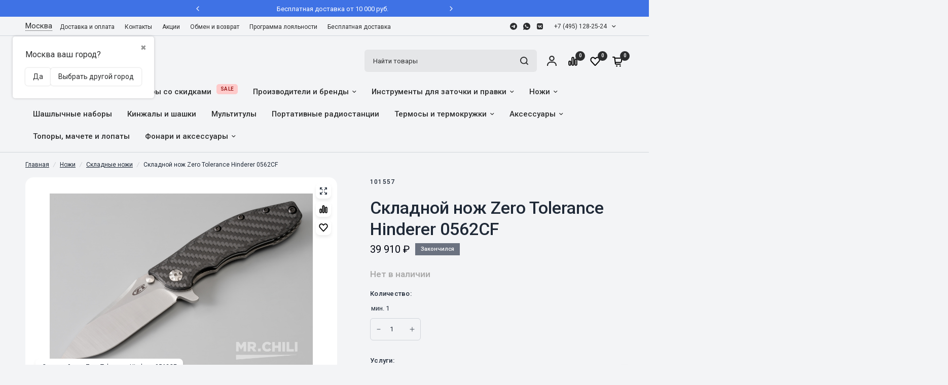

--- FILE ---
content_type: text/html; charset=utf-8
request_url: https://mrchili.ru/product/hinderer-zero-tolerance/
body_size: 80274
content:
<!DOCTYPE html>
<html class="no-js" lang="ru_RU" dir="ltr"><head prefix="og: http://ogp.me/ns# fb: http://ogp.me/ns/fb# product: http://ogp.me/ns/product#"><meta charset="utf-8"><meta http-equiv="X-UA-Compatible" content="IE=edge,chrome=1"><meta name="viewport" content="width=device-width, initial-scale=1, maximum-scale=5, viewport-fit=cover"><meta name="theme-color" content="#f3f4f6"><link rel="canonical" href="https://mrchili.ru/product/hinderer-zero-tolerance/"/><link rel="stylesheet" type="text/css" href="/wa-data/public/site/themes/aspiresense/assets/app.css?v1.9.1.11" /><link href="/wa-data/public/site/themes/aspiresense/assets/product-grid.css?v=1.9.1.11" rel="stylesheet" type="text/css" media="all" /><link href="/wa-data/public/site/themes/aspiresense/assets/product.css?v=1.9.1.11" rel="stylesheet" type="text/css" media="all" /><link rel="preload" as="image" href="/wa-data/public/shop/products/62/14/1462/images/41105/41105.345x0.jpg" imagesrcset="/wa-data/public/shop/products/62/14/1462/images/41105/41105.345x0.jpg 345w, /wa-data/public/shop/products/62/14/1462/images/41105/41105.610x0.jpg 610w, /wa-data/public/shop/products/62/14/1462/images/41105/41105.970x0.jpg 970w" imagesizes="auto"><link rel="preload" as="script" href="/wa-data/public/site/themes/aspiresense/assets/animations.min.js?v=1.9.1.11"><link rel="preload" as="script" href="/wa-data/public/site/themes/aspiresense/assets/header.js?v=1.9.1.11"><link rel="preload" as="script" href="/wa-data/public/site/themes/aspiresense/assets/vendor.min.js?v=1.9.1.11"><link rel="preload" as="script" href="/wa-data/public/site/themes/aspiresense/assets/app.js?v=1.9.1.11"><script>window.lazySizesConfig = window.lazySizesConfig || {};window.lazySizesConfig.expand = 250;window.lazySizesConfig.loadMode = 1;window.lazySizesConfig.loadHidden = false;</script><link rel="icon" href="/favicon.ico"/><title>Складной нож Zero Tolerance Hinderer 0562CF  — купить по цене от 39 910 руб. руб. | Mrchili</title><meta name="keywords" content="Складной нож Zero Tolerance Hinderer 0562CF, 101557, Складные ножи" /><meta name="description" content="Складной нож Zero Tolerance Hinderer 0562CF в интернет-магазине МистерЧили ✔ Купить онлайн ✔ Доставка по России и СНГ ✔ Скидки и Бонусы" /><style>@import url('https://fonts.googleapis.com/css?family=Inter:400,500,600,700,700italic,400italic&subset=latin,cyrillic&display=swap');@import url('https://fonts.googleapis.com/css?family=Roboto:400,500,600,700,700italic,400italic&subset=latin,cyrillic&display=swap');h1,h2,h3,h4,h5,h6,.h1,.h2,.h3,.h4,.h5,.h6,.logolink.text-logo,.heading-font,.h1-xlarge,.h1-large,blockquote p,blockquote span,.customer-addresses .my-address .address-index {font-style: normal;font-weight: 600;font-family: Inter, sans-serif;}body,.body-font,.thb-product-detail .product-title {font-style: normal;font-weight: 400;font-family: Roboto, sans-serif;}.product-card .product-featured-image-link img {object-fit: contain !important;padding: 1rem;}.thb-product-detail .product-single__media-image img {object-fit: contain !important;background: #fff;padding: 2rem;}.product-thumbnail img {object-fit: contain !important;padding: 0.5rem;}:root {--mobile-swipe-width: calc(90vw - 15px);--grid-width: 1280px;--grid-width-row: 1380px;--font-body-scale: 1;--font-body-line-height-scale: 1;--font-body-letter-spacing: 0em;--font-announcement-scale: 1;--font-body-medium-weight: 500;--font-heading-scale: 1;--font-heading-line-height-scale: 1;--font-heading-letter-spacing: 0em;--font-navigation-scale: 1;--font-product-price-scale: 1.1;--font-product-title-scale: 1;--font-product-title-line-height-scale: 1;--button-letter-spacing: 0.02em;--block-border-radius: 16px;--button-border-radius: 24px;--input-border-radius: 6px;--bg-body: #f3f4f6;--bg-body-rgb: 243, 244, 246;--bg-body-darken: #ECEDEF;--payment-terms-background-color: #f3f4f6;--color-body: #1f2937;--color-body-rgb: 31, 41, 55;--color-heading: #111827;--color-heading-rgb: 17, 24, 39;--color-accent: #ed1c23;--color-accent-hover: #DC1A21;--color-accent-rgb: 237, 28, 35;--color-border: #d1d5db;--color-form-border: #d1d5db;--color-overlay-rgb: 156, 163, 175;--webasyst-accelerated-checkout-button-block-size: 50px;--webasyst-accelerated-checkout-inline-alignment: center;--webasyst-accelerated-checkout-skeleton-animation-duration: 0.25s;--webasyst-accelerated-checkout-button-border-radius: 24px;--color-drawer-bg: #FFFFFF;--color-drawer-bg-rgb: 255, 255, 255;--color-announcement-bar-text: #FFFFFF;--color-announcement-bar-bg: #2C2D2E;--color-secondary-menu-text: #2C2D2E;--color-secondary-menu-bg: #f3f4f6;--color-header-bg: #f3f4f6;--color-header-bg-rgb: 243, 244, 246;--color-header-text: #2C2D2E;--color-header-text-rgb: 44, 45, 46;--color-header-links: #2C2D2E;--color-header-links-rgb: 44, 45, 46;--color-header-links-hover: #940C19;--color-header-links-hover-rgb: 148, 12, 25;--color-header-icons: #2C2D2E;--color-header-border: #E2E2E2;--solid-button-background: #2C2D2E;--solid-button-background-hover: #292A2B;--solid-button-label: #FFFFFF;--white-button-label: #2C2D2E;--color-price: #030712;--color-price-rgb: 3, 7, 18;--color-price-discounted: #dc2626;--color-star: #fbbf24;--color-inventory-instock: #279A4B;--color-inventory-lowstock: #e97f32;--block-shadows: 0px 4px 6px rgba(0, 0, 0, 0.08);--section-spacing-mobile: 0px;--section-spacing-desktop: 60px;--color-product-card-bg: #fff;--color-article-card-bg: #ffffff;--color-badge-text: #ffffff;--color-badge-sold-out: #6b7280;--color-badge-sale: #dc2626;--color-badge-preorder: #dc2626;--badge-corner-radius: 0px;--color-footer-heading: #FFFFFF;--color-footer-heading-rgb: 255, 255, 255;--color-footer-text: #9ca3af;--color-footer-text-rgb: 156, 163, 175;--color-footer-link: #9ca3af;--color-footer-link-hover: #FFFFFF;--color-footer-border: #4b5563;--color-footer-border-rgb: 75, 85, 99;--color-footer-bg: #1f2937;}</style><script>var Webasyst = Webasyst || { };Webasyst.currency = {"active": "RUB","rate": "1.0"};</script><!-- rss --><link rel="alternate" type="application/rss+xml" title="МистерЧили.ру" href="https://mrchili.ru/blog/rss/"><!-- css --><!-- js --><script>!function(e,t){"object"==typeof module&&"object"==typeof module.exports?module.exports=e.document?t(e,!0):function(e){if(!e.document)throw new Error("jQuery requires a window with a document");return t(e)}:t(e)}("undefined"!=typeof window?window:this,function(C,e){function t(e,t){return t.toUpperCase()}var d=[],h=C.document,c=d.slice,g=d.concat,s=d.push,i=d.indexOf,n={},r=n.toString,m=n.hasOwnProperty,v={},o="1.12.4",k=function(e,t){return new k.fn.init(e,t)},a=/^[\s\uFEFF\xA0]+|[\s\uFEFF\xA0]+$/g,u=/^-ms-/,l=/-([\da-z])/gi;function f(e){var t=!!e&&"length"in e&&e.length,n=k.type(e);return"function"!==n&&!k.isWindow(e)&&("array"===n||0===t||"number"==typeof t&&0<t&&t-1 in e)}k.fn=k.prototype={jquery:o,constructor:k,selector:"",length:0,toArray:function(){return c.call(this)},get:function(e){return null!=e?e<0?this[e+this.length]:this[e]:c.call(this)},pushStack:function(e){var t=k.merge(this.constructor(),e);return t.prevObject=this,t.context=this.context,t},each:function(e){return k.each(this,e)},map:function(n){return this.pushStack(k.map(this,function(e,t){return n.call(e,t,e)}))},slice:function(){return this.pushStack(c.apply(this,arguments))},first:function(){return this.eq(0)},last:function(){return this.eq(-1)},eq:function(e){var t=this.length,n=+e+(e<0?t:0);return this.pushStack(0<=n&&n<t?[this[n]]:[])},end:function(){return this.prevObject||this.constructor()},push:s,sort:d.sort,splice:d.splice},k.extend=k.fn.extend=function(){var e,t,n,r,i,o,a=arguments[0]||{},s=1,u=arguments.length,l=!1;for("boolean"==typeof a&&(l=a,a=arguments[s]||{},s++),"object"==typeof a||k.isFunction(a)||(a={}),s===u&&(a=this,s--);s<u;s++)if(null!=(i=arguments[s]))for(r in i)e=a[r],a!==(n=i[r])&&(l&&n&&(k.isPlainObject(n)||(t=k.isArray(n)))?(o=t?(t=!1,e&&k.isArray(e)?e:[]):e&&k.isPlainObject(e)?e:{},a[r]=k.extend(l,o,n)):void 0!==n&&(a[r]=n));return a},k.extend({expando:"jQuery"+(o+Math.random()).replace(/\D/g,""),isReady:!0,error:function(e){throw new Error(e)},noop:function(){},isFunction:function(e){return"function"===k.type(e)},isArray:Array.isArray||function(e){return"array"===k.type(e)},isWindow:function(e){return null!=e&&e==e.window},isNumeric:function(e){var t=e&&e.toString();return!k.isArray(e)&&0<=t-parseFloat(t)+1},isEmptyObject:function(e){var t;for(t in e)return!1;return!0},isPlainObject:function(e){var t;if(!e||"object"!==k.type(e)||e.nodeType||k.isWindow(e))return!1;try{if(e.constructor&&!m.call(e,"constructor")&&!m.call(e.constructor.prototype,"isPrototypeOf"))return!1}catch(e){return!1}if(!v.ownFirst)for(t in e)return m.call(e,t);for(t in e);return void 0===t||m.call(e,t)},type:function(e){return null==e?e+"":"object"==typeof e||"function"==typeof e?n[r.call(e)]||"object":typeof e},globalEval:function(e){e&&k.trim(e)&&(C.execScript||function(e){C.eval.call(C,e)})(e)},camelCase:function(e){return e.replace(u,"ms-").replace(l,t)},nodeName:function(e,t){return e.nodeName&&e.nodeName.toLowerCase()===t.toLowerCase()},each:function(e,t){var n,r=0;if(f(e))for(n=e.length;r<n&&!1!==t.call(e[r],r,e[r]);r++);else for(r in e)if(!1===t.call(e[r],r,e[r]))break;return e},trim:function(e){return null==e?"":(e+"").replace(a,"")},makeArray:function(e,t){var n=t||[];return null!=e&&(f(Object(e))?k.merge(n,"string"==typeof e?[e]:e):s.call(n,e)),n},inArray:function(e,t,n){var r;if(t){if(i)return i.call(t,e,n);for(r=t.length,n=n?n<0?Math.max(0,r+n):n:0;n<r;n++)if(n in t&&t[n]===e)return n}return-1},merge:function(e,t){for(var n=+t.length,r=0,i=e.length;r<n;)e[i++]=t[r++];if(n!=n)for(;void 0!==t[r];)e[i++]=t[r++];return e.length=i,e},grep:function(e,t,n){for(var r=[],i=0,o=e.length,a=!n;i<o;i++)!t(e[i],i)!=a&&r.push(e[i]);return r},map:function(e,t,n){var r,i,o=0,a=[];if(f(e))for(r=e.length;o<r;o++)null!=(i=t(e[o],o,n))&&a.push(i);else for(o in e)null!=(i=t(e[o],o,n))&&a.push(i);return g.apply([],a)},guid:1,proxy:function(e,t){var n,r,i;if("string"==typeof t&&(i=e[t],t=e,e=i),k.isFunction(e))return n=c.call(arguments,2),(r=function(){return e.apply(t||this,n.concat(c.call(arguments)))}).guid=e.guid=e.guid||k.guid++,r},now:function(){return+new Date},support:v}),"function"==typeof Symbol&&(k.fn[Symbol.iterator]=d[Symbol.iterator]),k.each("Boolean Number String Function Array Date RegExp Object Error Symbol".split(" "),function(e,t){n["[object "+t+"]"]=t.toLowerCase()});var p=function(n){function d(e,t,n){var r="0x"+t-65536;return r!=r||n?t:r<0?String.fromCharCode(65536+r):String.fromCharCode(r>>10|55296,1023&r|56320)}function i(){T()}var e,h,b,o,a,g,f,m,w,u,l,T,C,s,k,v,c,p,y,N="sizzle"+1*new Date,x=n.document,E=0,r=0,S=ie(),j=ie(),A=ie(),D=function(e,t){return e===t&&(l=!0),0},L={}.hasOwnProperty,t=[],H=t.pop,q=t.push,M=t.push,O=t.slice,F=function(e,t){for(var n=0,r=e.length;n<r;n++)if(e[n]===t)return n;return-1},_="checked|selected|async|autofocus|autoplay|controls|defer|disabled|hidden|ismap|loop|multiple|open|readonly|required|scoped",R="[\\x20\\t\\r\\n\\f]",P="(?:\\\\.|[\\w-]|[^\\x00-\\xa0])+",B="\\["+R+"*("+P+")(?:"+R+"*([*^$|!~]?=)"+R+"*(?:'((?:\\\\.|[^\\\\'])*)'|\"((?:\\\\.|[^\\\\\"])*)\"|("+P+"))|)"+R+"*\\]",W=":("+P+")(?:\\((('((?:\\\\.|[^\\\\'])*)'|\"((?:\\\\.|[^\\\\\"])*)\")|((?:\\\\.|[^\\\\()[\\]]|"+B+")*)|.*)\\)|)",I=new RegExp(R+"+","g"),$=new RegExp("^"+R+"+|((?:^|[^\\\\])(?:\\\\.)*)"+R+"+$","g"),z=new RegExp("^"+R+"*,"+R+"*"),Q=new RegExp("^"+R+"*([>+~]|"+R+")"+R+"*"),X=new RegExp("="+R+"*([^\\]'\"]*?)"+R+"*\\]","g"),U=new RegExp(W),J=new RegExp("^"+P+"$"),V={ID:new RegExp("^#("+P+")"),CLASS:new RegExp("^\\.("+P+")"),TAG:new RegExp("^("+P+"|[*])"),ATTR:new RegExp("^"+B),PSEUDO:new RegExp("^"+W),CHILD:new RegExp("^:(only|first|last|nth|nth-last)-(child|of-type)(?:\\("+R+"*(even|odd|(([+-]|)(\\d*)n|)"+R+"*(?:([+-]|)"+R+"*(\\d+)|))"+R+"*\\)|)","i"),bool:new RegExp("^(?:"+_+")$","i"),needsContext:new RegExp("^"+R+"*[>+~]|:(even|odd|eq|gt|lt|nth|first|last)(?:\\("+R+"*((?:-\\d)?\\d*)"+R+"*\\)|)(?=[^-]|$)","i")},G=/^(?:input|select|textarea|button)$/i,Y=/^h\d$/i,K=/^[^{]+\{\s*\[native \w/,Z=/^(?:#([\w-]+)|(\w+)|\.([\w-]+))$/,ee=/[+~]/,te=/'|\\/g,ne=new RegExp("\\\\([\\da-f]{1,6}"+R+"?|("+R+")|.)","ig");try{M.apply(t=O.call(x.childNodes),x.childNodes),t[x.childNodes.length].nodeType}catch(e){M={apply:t.length?function(e,t){q.apply(e,O.call(t))}:function(e,t){for(var n=e.length,r=0;e[n++]=t[r++];);e.length=n-1}}}function re(e,t,n,r){var i,o,a,s,u,l,c,d,f=t&&t.ownerDocument,p=t?t.nodeType:9;if(n=n||[],"string"!=typeof e||!e||1!==p&&9!==p&&11!==p)return n;if(!r&&((t?t.ownerDocument||t:x)!==C&&T(t),t=t||C,k)){if(11!==p&&(l=Z.exec(e)))if(i=l[1]){if(9===p){if(!(a=t.getElementById(i)))return n;if(a.id===i)return n.push(a),n}else if(f&&(a=f.getElementById(i))&&y(t,a)&&a.id===i)return n.push(a),n}else{if(l[2])return M.apply(n,t.getElementsByTagName(e)),n;if((i=l[3])&&h.getElementsByClassName&&t.getElementsByClassName)return M.apply(n,t.getElementsByClassName(i)),n}if(h.qsa&&!A[e+" "]&&(!v||!v.test(e))){if(1!==p)f=t,d=e;else if("object"!==t.nodeName.toLowerCase()){for((s=t.getAttribute("id"))?s=s.replace(te,"\\$&"):t.setAttribute("id",s=N),o=(c=g(e)).length,u=J.test(s)?"#"+s:"[id='"+s+"']";o--;)c[o]=u+" "+he(c[o]);d=c.join(","),f=ee.test(e)&&fe(t.parentNode)||t}if(d)try{return M.apply(n,f.querySelectorAll(d)),n}catch(e){}finally{s===N&&t.removeAttribute("id")}}}return m(e.replace($,"$1"),t,n,r)}function ie(){var r=[];return function e(t,n){return r.push(t+" ")>b.cacheLength&&delete e[r.shift()],e[t+" "]=n}}function oe(e){return e[N]=!0,e}function ae(e){var t=C.createElement("div");try{return!!e(t)}catch(e){return!1}finally{t.parentNode&&t.parentNode.removeChild(t),t=null}}function se(e,t){for(var n=e.split("|"),r=n.length;r--;)b.attrHandle[n[r]]=t}function ue(e,t){var n=t&&e,r=n&&1===e.nodeType&&1===t.nodeType&&(~t.sourceIndex||1<<31)-(~e.sourceIndex||1<<31);if(r)return r;if(n)for(;n=n.nextSibling;)if(n===t)return-1;return e?1:-1}function le(t){return function(e){return"input"===e.nodeName.toLowerCase()&&e.type===t}}function ce(n){return function(e){var t=e.nodeName.toLowerCase();return("input"===t||"button"===t)&&e.type===n}}function de(a){return oe(function(o){return o=+o,oe(function(e,t){for(var n,r=a([],e.length,o),i=r.length;i--;)e[n=r[i]]&&(e[n]=!(t[n]=e[n]))})})}function fe(e){return e&&void 0!==e.getElementsByTagName&&e}for(e in h=re.support={},a=re.isXML=function(e){var t=e&&(e.ownerDocument||e).documentElement;return!!t&&"HTML"!==t.nodeName},T=re.setDocument=function(e){var t,n,r=e?e.ownerDocument||e:x;return r!==C&&9===r.nodeType&&r.documentElement&&(s=(C=r).documentElement,k=!a(C),(n=C.defaultView)&&n.top!==n&&(n.addEventListener?n.addEventListener("unload",i,!1):n.attachEvent&&n.attachEvent("onunload",i)),h.attributes=ae(function(e){return e.className="i",!e.getAttribute("className")}),h.getElementsByTagName=ae(function(e){return e.appendChild(C.createComment("")),!e.getElementsByTagName("*").length}),h.getElementsByClassName=K.test(C.getElementsByClassName),h.getById=ae(function(e){return s.appendChild(e).id=N,!C.getElementsByName||!C.getElementsByName(N).length}),h.getById?(b.find.ID=function(e,t){if(void 0!==t.getElementById&&k){var n=t.getElementById(e);return n?[n]:[]}},b.filter.ID=function(e){var t=e.replace(ne,d);return function(e){return e.getAttribute("id")===t}}):(delete b.find.ID,b.filter.ID=function(e){var n=e.replace(ne,d);return function(e){var t=void 0!==e.getAttributeNode&&e.getAttributeNode("id");return t&&t.value===n}}),b.find.TAG=h.getElementsByTagName?function(e,t){return void 0!==t.getElementsByTagName?t.getElementsByTagName(e):h.qsa?t.querySelectorAll(e):void 0}:function(e,t){var n,r=[],i=0,o=t.getElementsByTagName(e);if("*"!==e)return o;for(;n=o[i++];)1===n.nodeType&&r.push(n);return r},b.find.CLASS=h.getElementsByClassName&&function(e,t){if(void 0!==t.getElementsByClassName&&k)return t.getElementsByClassName(e)},c=[],v=[],(h.qsa=K.test(C.querySelectorAll))&&(ae(function(e){s.appendChild(e).innerHTML="<a id='"+N+"'></a><select id='"+N+"-\r\\' msallowcapture=''><option selected=''></option></select>",e.querySelectorAll("[msallowcapture^='']").length&&v.push("[*^$]="+R+"*(?:''|\"\")"),e.querySelectorAll("[selected]").length||v.push("\\["+R+"*(?:value|"+_+")"),e.querySelectorAll("[id~="+N+"-]").length||v.push("~="),e.querySelectorAll(":checked").length||v.push(":checked"),e.querySelectorAll("a#"+N+"+*").length||v.push(".#.+[+~]")}),ae(function(e){var t=C.createElement("input");t.setAttribute("type","hidden"),e.appendChild(t).setAttribute("name","D"),e.querySelectorAll("[name=d]").length&&v.push("name"+R+"*[*^$|!~]?="),e.querySelectorAll(":enabled").length||v.push(":enabled",":disabled"),e.querySelectorAll("*,:x"),v.push(",.*:")})),(h.matchesSelector=K.test(p=s.matches||s.webkitMatchesSelector||s.mozMatchesSelector||s.oMatchesSelector||s.msMatchesSelector))&&ae(function(e){h.disconnectedMatch=p.call(e,"div"),p.call(e,"[s!='']:x"),c.push("!=",W)}),v=v.length&&new RegExp(v.join("|")),c=c.length&&new RegExp(c.join("|")),t=K.test(s.compareDocumentPosition),y=t||K.test(s.contains)?function(e,t){var n=9===e.nodeType?e.documentElement:e,r=t&&t.parentNode;return e===r||!(!r||1!==r.nodeType||!(n.contains?n.contains(r):e.compareDocumentPosition&&16&e.compareDocumentPosition(r)))}:function(e,t){if(t)for(;t=t.parentNode;)if(t===e)return!0;return!1},D=t?function(e,t){if(e===t)return l=!0,0;var n=!e.compareDocumentPosition-!t.compareDocumentPosition;return n||(1&(n=(e.ownerDocument||e)===(t.ownerDocument||t)?e.compareDocumentPosition(t):1)||!h.sortDetached&&t.compareDocumentPosition(e)===n?e===C||e.ownerDocument===x&&y(x,e)?-1:t===C||t.ownerDocument===x&&y(x,t)?1:u?F(u,e)-F(u,t):0:4&n?-1:1)}:function(e,t){if(e===t)return l=!0,0;var n,r=0,i=e.parentNode,o=t.parentNode,a=[e],s=[t];if(!i||!o)return e===C?-1:t===C?1:i?-1:o?1:u?F(u,e)-F(u,t):0;if(i===o)return ue(e,t);for(n=e;n=n.parentNode;)a.unshift(n);for(n=t;n=n.parentNode;)s.unshift(n);for(;a[r]===s[r];)r++;return r?ue(a[r],s[r]):a[r]===x?-1:s[r]===x?1:0}),C},re.matches=function(e,t){return re(e,null,null,t)},re.matchesSelector=function(e,t){if((e.ownerDocument||e)!==C&&T(e),t=t.replace(X,"='$1']"),h.matchesSelector&&k&&!A[t+" "]&&(!c||!c.test(t))&&(!v||!v.test(t)))try{var n=p.call(e,t);if(n||h.disconnectedMatch||e.document&&11!==e.document.nodeType)return n}catch(e){}return 0<re(t,C,null,[e]).length},re.contains=function(e,t){return(e.ownerDocument||e)!==C&&T(e),y(e,t)},re.attr=function(e,t){(e.ownerDocument||e)!==C&&T(e);var n=b.attrHandle[t.toLowerCase()],r=n&&L.call(b.attrHandle,t.toLowerCase())?n(e,t,!k):void 0;return void 0!==r?r:h.attributes||!k?e.getAttribute(t):(r=e.getAttributeNode(t))&&r.specified?r.value:null},re.error=function(e){throw new Error("Syntax error, unrecognized expression: "+e)},re.uniqueSort=function(e){var t,n=[],r=0,i=0;if(l=!h.detectDuplicates,u=!h.sortStable&&e.slice(0),e.sort(D),l){for(;t=e[i++];)t===e[i]&&(r=n.push(i));for(;r--;)e.splice(n[r],1)}return u=null,e},o=re.getText=function(e){var t,n="",r=0,i=e.nodeType;if(i){if(1===i||9===i||11===i){if("string"==typeof e.textContent)return e.textContent;for(e=e.firstChild;e;e=e.nextSibling)n+=o(e)}else if(3===i||4===i)return e.nodeValue}else for(;t=e[r++];)n+=o(t);return n},(b=re.selectors={cacheLength:50,createPseudo:oe,match:V,attrHandle:{},find:{},relative:{">":{dir:"parentNode",first:!0}," ":{dir:"parentNode"},"+":{dir:"previousSibling",first:!0},"~":{dir:"previousSibling"}},preFilter:{ATTR:function(e){return e[1]=e[1].replace(ne,d),e[3]=(e[3]||e[4]||e[5]||"").replace(ne,d),"~="===e[2]&&(e[3]=" "+e[3]+" "),e.slice(0,4)},CHILD:function(e){return e[1]=e[1].toLowerCase(),"nth"===e[1].slice(0,3)?(e[3]||re.error(e[0]),e[4]=+(e[4]?e[5]+(e[6]||1):2*("even"===e[3]||"odd"===e[3])),e[5]=+(e[7]+e[8]||"odd"===e[3])):e[3]&&re.error(e[0]),e},PSEUDO:function(e){var t,n=!e[6]&&e[2];return V.CHILD.test(e[0])?null:(e[3]?e[2]=e[4]||e[5]||"":n&&U.test(n)&&(t=g(n,!0))&&(t=n.indexOf(")",n.length-t)-n.length)&&(e[0]=e[0].slice(0,t),e[2]=n.slice(0,t)),e.slice(0,3))}},filter:{TAG:function(e){var t=e.replace(ne,d).toLowerCase();return"*"===e?function(){return!0}:function(e){return e.nodeName&&e.nodeName.toLowerCase()===t}},CLASS:function(e){var t=S[e+" "];return t||(t=new RegExp("(^|"+R+")"+e+"("+R+"|$)"))&&S(e,function(e){return t.test("string"==typeof e.className&&e.className||void 0!==e.getAttribute&&e.getAttribute("class")||"")})},ATTR:function(n,r,i){return function(e){var t=re.attr(e,n);return null==t?"!="===r:!r||(t+="","="===r?t===i:"!="===r?t!==i:"^="===r?i&&0===t.indexOf(i):"*="===r?i&&-1<t.indexOf(i):"$="===r?i&&t.slice(-i.length)===i:"~="===r?-1<(" "+t.replace(I," ")+" ").indexOf(i):"|="===r&&(t===i||t.slice(0,i.length+1)===i+"-"))}},CHILD:function(h,e,t,g,m){var v="nth"!==h.slice(0,3),y="last"!==h.slice(-4),x="of-type"===e;return 1===g&&0===m?function(e){return!!e.parentNode}:function(e,t,n){var r,i,o,a,s,u,l=v!=y?"nextSibling":"previousSibling",c=e.parentNode,d=x&&e.nodeName.toLowerCase(),f=!n&&!x,p=!1;if(c){if(v){for(;l;){for(a=e;a=a[l];)if(x?a.nodeName.toLowerCase()===d:1===a.nodeType)return!1;u=l="only"===h&&!u&&"nextSibling"}return!0}if(u=[y?c.firstChild:c.lastChild],y&&f){for(p=(s=(r=(i=(o=(a=c)[N]||(a[N]={}))[a.uniqueID]||(o[a.uniqueID]={}))[h]||[])[0]===E&&r[1])&&r[2],a=s&&c.childNodes[s];a=++s&&a&&a[l]||(p=s=0)||u.pop();)if(1===a.nodeType&&++p&&a===e){i[h]=[E,s,p];break}}else if(f&&(p=s=(r=(i=(o=(a=e)[N]||(a[N]={}))[a.uniqueID]||(o[a.uniqueID]={}))[h]||[])[0]===E&&r[1]),!1===p)for(;(a=++s&&a&&a[l]||(p=s=0)||u.pop())&&((x?a.nodeName.toLowerCase()!==d:1!==a.nodeType)||!++p||(f&&((i=(o=a[N]||(a[N]={}))[a.uniqueID]||(o[a.uniqueID]={}))[h]=[E,p]),a!==e)););return(p-=m)===g||p%g==0&&0<=p/g}}},PSEUDO:function(e,o){var t,a=b.pseudos[e]||b.setFilters[e.toLowerCase()]||re.error("unsupported pseudo: "+e);return a[N]?a(o):1<a.length?(t=[e,e,"",o],b.setFilters.hasOwnProperty(e.toLowerCase())?oe(function(e,t){for(var n,r=a(e,o),i=r.length;i--;)e[n=F(e,r[i])]=!(t[n]=r[i])}):function(e){return a(e,0,t)}):a}},pseudos:{not:oe(function(e){var r=[],i=[],s=f(e.replace($,"$1"));return s[N]?oe(function(e,t,n,r){for(var i,o=s(e,null,r,[]),a=e.length;a--;)(i=o[a])&&(e[a]=!(t[a]=i))}):function(e,t,n){return r[0]=e,s(r,null,n,i),r[0]=null,!i.pop()}}),has:oe(function(t){return function(e){return 0<re(t,e).length}}),contains:oe(function(t){return t=t.replace(ne,d),function(e){return-1<(e.textContent||e.innerText||o(e)).indexOf(t)}}),lang:oe(function(n){return J.test(n||"")||re.error("unsupported lang: "+n),n=n.replace(ne,d).toLowerCase(),function(e){var t;do{if(t=k?e.lang:e.getAttribute("xml:lang")||e.getAttribute("lang"))return(t=t.toLowerCase())===n||0===t.indexOf(n+"-")}while((e=e.parentNode)&&1===e.nodeType);return!1}}),target:function(e){var t=n.location&&n.location.hash;return t&&t.slice(1)===e.id},root:function(e){return e===s},focus:function(e){return e===C.activeElement&&(!C.hasFocus||C.hasFocus())&&!!(e.type||e.href||~e.tabIndex)},enabled:function(e){return!1===e.disabled},disabled:function(e){return!0===e.disabled},checked:function(e){var t=e.nodeName.toLowerCase();return"input"===t&&!!e.checked||"option"===t&&!!e.selected},selected:function(e){return e.parentNode&&e.parentNode.selectedIndex,!0===e.selected},empty:function(e){for(e=e.firstChild;e;e=e.nextSibling)if(e.nodeType<6)return!1;return!0},parent:function(e){return!b.pseudos.empty(e)},header:function(e){return Y.test(e.nodeName)},input:function(e){return G.test(e.nodeName)},button:function(e){var t=e.nodeName.toLowerCase();return"input"===t&&"button"===e.type||"button"===t},text:function(e){var t;return"input"===e.nodeName.toLowerCase()&&"text"===e.type&&(null==(t=e.getAttribute("type"))||"text"===t.toLowerCase())},first:de(function(){return[0]}),last:de(function(e,t){return[t-1]}),eq:de(function(e,t,n){return[n<0?n+t:n]}),even:de(function(e,t){for(var n=0;n<t;n+=2)e.push(n);return e}),odd:de(function(e,t){for(var n=1;n<t;n+=2)e.push(n);return e}),lt:de(function(e,t,n){for(var r=n<0?n+t:n;0<=--r;)e.push(r);return e}),gt:de(function(e,t,n){for(var r=n<0?n+t:n;++r<t;)e.push(r);return e})}}).pseudos.nth=b.pseudos.eq,{radio:!0,checkbox:!0,file:!0,password:!0,image:!0})b.pseudos[e]=le(e);for(e in{submit:!0,reset:!0})b.pseudos[e]=ce(e);function pe(){}function he(e){for(var t=0,n=e.length,r="";t<n;t++)r+=e[t].value;return r}function ge(s,e,t){var u=e.dir,l=t&&"parentNode"===u,c=r++;return e.first?function(e,t,n){for(;e=e[u];)if(1===e.nodeType||l)return s(e,t,n)}:function(e,t,n){var r,i,o,a=[E,c];if(n){for(;e=e[u];)if((1===e.nodeType||l)&&s(e,t,n))return!0}else for(;e=e[u];)if(1===e.nodeType||l){if((r=(i=(o=e[N]||(e[N]={}))[e.uniqueID]||(o[e.uniqueID]={}))[u])&&r[0]===E&&r[1]===c)return a[2]=r[2];if((i[u]=a)[2]=s(e,t,n))return!0}}}function me(i){return 1<i.length?function(e,t,n){for(var r=i.length;r--;)if(!i[r](e,t,n))return!1;return!0}:i[0]}function ve(e,t,n,r,i){for(var o,a=[],s=0,u=e.length,l=null!=t;s<u;s++)(o=e[s])&&(n&&!n(o,r,i)||(a.push(o),l&&t.push(s)));return a}function ye(p,h,g,m,v,e){return m&&!m[N]&&(m=ye(m)),v&&!v[N]&&(v=ye(v,e)),oe(function(e,t,n,r){var i,o,a,s=[],u=[],l=t.length,c=e||function(e,t,n){for(var r=0,i=t.length;r<i;r++)re(e,t[r],n);return n}(h||"*",n.nodeType?[n]:n,[]),d=!p||!e&&h?c:ve(c,s,p,n,r),f=g?v||(e?p:l||m)?[]:t:d;if(g&&g(d,f,n,r),m)for(i=ve(f,u),m(i,[],n,r),o=i.length;o--;)(a=i[o])&&(f[u[o]]=!(d[u[o]]=a));if(e){if(v||p){if(v){for(i=[],o=f.length;o--;)(a=f[o])&&i.push(d[o]=a);v(null,f=[],i,r)}for(o=f.length;o--;)(a=f[o])&&-1<(i=v?F(e,a):s[o])&&(e[i]=!(t[i]=a))}}else f=ve(f===t?f.splice(l,f.length):f),v?v(null,t,f,r):M.apply(t,f)})}function xe(e){for(var i,t,n,r=e.length,o=b.relative[e[0].type],a=o||b.relative[" "],s=o?1:0,u=ge(function(e){return e===i},a,!0),l=ge(function(e){return-1<F(i,e)},a,!0),c=[function(e,t,n){var r=!o&&(n||t!==w)||((i=t).nodeType?u(e,t,n):l(e,t,n));return i=null,r}];s<r;s++)if(t=b.relative[e[s].type])c=[ge(me(c),t)];else{if((t=b.filter[e[s].type].apply(null,e[s].matches))[N]){for(n=++s;n<r&&!b.relative[e[n].type];n++);return ye(1<s&&me(c),1<s&&he(e.slice(0,s-1).concat({value:" "===e[s-2].type?"*":""})).replace($,"$1"),t,s<n&&xe(e.slice(s,n)),n<r&&xe(e=e.slice(n)),n<r&&he(e))}c.push(t)}return me(c)}function be(m,v){function e(e,t,n,r,i){var o,a,s,u=0,l="0",c=e&&[],d=[],f=w,p=e||x&&b.find.TAG("*",i),h=E+=null==f?1:Math.random()||.1,g=p.length;for(i&&(w=t===C||t||i);l!==g&&null!=(o=p[l]);l++){if(x&&o){for(a=0,t||o.ownerDocument===C||(T(o),n=!k);s=m[a++];)if(s(o,t||C,n)){r.push(o);break}i&&(E=h)}y&&((o=!s&&o)&&u--,e&&c.push(o))}if(u+=l,y&&l!==u){for(a=0;s=v[a++];)s(c,d,t,n);if(e){if(0<u)for(;l--;)c[l]||d[l]||(d[l]=H.call(r));d=ve(d)}M.apply(r,d),i&&!e&&0<d.length&&1<u+v.length&&re.uniqueSort(r)}return i&&(E=h,w=f),c}var y=0<v.length,x=0<m.length;return y?oe(e):e}return pe.prototype=b.filters=b.pseudos,b.setFilters=new pe,g=re.tokenize=function(e,t){var n,r,i,o,a,s,u,l=j[e+" "];if(l)return t?0:l.slice(0);for(a=e,s=[],u=b.preFilter;a;){for(o in n&&!(r=z.exec(a))||(r&&(a=a.slice(r[0].length)||a),s.push(i=[])),n=!1,(r=Q.exec(a))&&(n=r.shift(),i.push({value:n,type:r[0].replace($," ")}),a=a.slice(n.length)),b.filter)!(r=V[o].exec(a))||u[o]&&!(r=u[o](r))||(n=r.shift(),i.push({value:n,type:o,matches:r}),a=a.slice(n.length));if(!n)break}return t?a.length:a?re.error(e):j(e,s).slice(0)},f=re.compile=function(e,t){var n,r=[],i=[],o=A[e+" "];if(!o){for(n=(t=t||g(e)).length;n--;)(o=xe(t[n]))[N]?r.push(o):i.push(o);(o=A(e,be(i,r))).selector=e}return o},m=re.select=function(e,t,n,r){var i,o,a,s,u,l="function"==typeof e&&e,c=!r&&g(e=l.selector||e);if(n=n||[],1===c.length){if(2<(o=c[0]=c[0].slice(0)).length&&"ID"===(a=o[0]).type&&h.getById&&9===t.nodeType&&k&&b.relative[o[1].type]){if(!(t=(b.find.ID(a.matches[0].replace(ne,d),t)||[])[0]))return n;l&&(t=t.parentNode),e=e.slice(o.shift().value.length)}for(i=V.needsContext.test(e)?0:o.length;i--&&(a=o[i],!b.relative[s=a.type]);)if((u=b.find[s])&&(r=u(a.matches[0].replace(ne,d),ee.test(o[0].type)&&fe(t.parentNode)||t))){if(o.splice(i,1),!(e=r.length&&he(o)))return M.apply(n,r),n;break}}return(l||f(e,c))(r,t,!k,n,!t||ee.test(e)&&fe(t.parentNode)||t),n},h.sortStable=N.split("").sort(D).join("")===N,h.detectDuplicates=!!l,T(),h.sortDetached=ae(function(e){return 1&e.compareDocumentPosition(C.createElement("div"))}),ae(function(e){return e.innerHTML="<a href='#'></a>","#"===e.firstChild.getAttribute("href")})||se("type|href|height|width",function(e,t,n){if(!n)return e.getAttribute(t,"type"===t.toLowerCase()?1:2)}),h.attributes&&ae(function(e){return e.innerHTML="<input/>",e.firstChild.setAttribute("value",""),""===e.firstChild.getAttribute("value")})||se("value",function(e,t,n){if(!n&&"input"===e.nodeName.toLowerCase())return e.defaultValue}),ae(function(e){return null==e.getAttribute("disabled")})||se(_,function(e,t,n){var r;if(!n)return!0===e[t]?t.toLowerCase():(r=e.getAttributeNode(t))&&r.specified?r.value:null}),re}(C);k.find=p,k.expr=p.selectors,k.expr[":"]=k.expr.pseudos,k.uniqueSort=k.unique=p.uniqueSort,k.text=p.getText,k.isXMLDoc=p.isXML,k.contains=p.contains;function y(e,t,n){for(var r=[],i=void 0!==n;(e=e[t])&&9!==e.nodeType;)if(1===e.nodeType){if(i&&k(e).is(n))break;r.push(e)}return r}function x(e,t){for(var n=[];e;e=e.nextSibling)1===e.nodeType&&e!==t&&n.push(e);return n}var b=k.expr.match.needsContext,w=/^<([\w-]+)\s*\/?>(?:<\/\1>|)$/,T=/^.[^:#\[\.,]*$/;function N(e,n,r){if(k.isFunction(n))return k.grep(e,function(e,t){return!!n.call(e,t,e)!==r});if(n.nodeType)return k.grep(e,function(e){return e===n!==r});if("string"==typeof n){if(T.test(n))return k.filter(n,e,r);n=k.filter(n,e)}return k.grep(e,function(e){return-1<k.inArray(e,n)!==r})}k.filter=function(e,t,n){var r=t[0];return n&&(e=":not("+e+")"),1===t.length&&1===r.nodeType?k.find.matchesSelector(r,e)?[r]:[]:k.find.matches(e,k.grep(t,function(e){return 1===e.nodeType}))},k.fn.extend({find:function(e){var t,n=[],r=this,i=r.length;if("string"!=typeof e)return this.pushStack(k(e).filter(function(){for(t=0;t<i;t++)if(k.contains(r[t],this))return!0}));for(t=0;t<i;t++)k.find(e,r[t],n);return(n=this.pushStack(1<i?k.unique(n):n)).selector=this.selector?this.selector+" "+e:e,n},filter:function(e){return this.pushStack(N(this,e||[],!1))},not:function(e){return this.pushStack(N(this,e||[],!0))},is:function(e){return!!N(this,"string"==typeof e&&b.test(e)?k(e):e||[],!1).length}});var E,S=/^(?:\s*(<[\w\W]+>)[^>]*|#([\w-]*))$/;(k.fn.init=function(e,t,n){var r,i;if(!e)return this;if(n=n||E,"string"!=typeof e)return e.nodeType?(this.context=this[0]=e,this.length=1,this):k.isFunction(e)?void 0!==n.ready?n.ready(e):e(k):(void 0!==e.selector&&(this.selector=e.selector,this.context=e.context),k.makeArray(e,this));if(!(r="<"===e.charAt(0)&&">"===e.charAt(e.length-1)&&3<=e.length?[null,e,null]:S.exec(e))||!r[1]&&t)return!t||t.jquery?(t||n).find(e):this.constructor(t).find(e);if(r[1]){if(t=t instanceof k?t[0]:t,k.merge(this,k.parseHTML(r[1],t&&t.nodeType?t.ownerDocument||t:h,!0)),w.test(r[1])&&k.isPlainObject(t))for(r in t)k.isFunction(this[r])?this[r](t[r]):this.attr(r,t[r]);return this}if((i=h.getElementById(r[2]))&&i.parentNode){if(i.id!==r[2])return E.find(e);this.length=1,this[0]=i}return this.context=h,this.selector=e,this}).prototype=k.fn,E=k(h);var j=/^(?:parents|prev(?:Until|All))/,A={children:!0,contents:!0,next:!0,prev:!0};function D(e,t){for(;(e=e[t])&&1!==e.nodeType;);return e}k.fn.extend({has:function(e){var t,n=k(e,this),r=n.length;return this.filter(function(){for(t=0;t<r;t++)if(k.contains(this,n[t]))return!0})},closest:function(e,t){for(var n,r=0,i=this.length,o=[],a=b.test(e)||"string"!=typeof e?k(e,t||this.context):0;r<i;r++)for(n=this[r];n&&n!==t;n=n.parentNode)if(n.nodeType<11&&(a?-1<a.index(n):1===n.nodeType&&k.find.matchesSelector(n,e))){o.push(n);break}return this.pushStack(1<o.length?k.uniqueSort(o):o)},index:function(e){return e?"string"==typeof e?k.inArray(this[0],k(e)):k.inArray(e.jquery?e[0]:e,this):this[0]&&this[0].parentNode?this.first().prevAll().length:-1},add:function(e,t){return this.pushStack(k.uniqueSort(k.merge(this.get(),k(e,t))))},addBack:function(e){return this.add(null==e?this.prevObject:this.prevObject.filter(e))}}),k.each({parent:function(e){var t=e.parentNode;return t&&11!==t.nodeType?t:null},parents:function(e){return y(e,"parentNode")},parentsUntil:function(e,t,n){return y(e,"parentNode",n)},next:function(e){return D(e,"nextSibling")},prev:function(e){return D(e,"previousSibling")},nextAll:function(e){return y(e,"nextSibling")},prevAll:function(e){return y(e,"previousSibling")},nextUntil:function(e,t,n){return y(e,"nextSibling",n)},prevUntil:function(e,t,n){return y(e,"previousSibling",n)},siblings:function(e){return x((e.parentNode||{}).firstChild,e)},children:function(e){return x(e.firstChild)},contents:function(e){return k.nodeName(e,"iframe")?e.contentDocument||e.contentWindow.document:k.merge([],e.childNodes)}},function(r,i){k.fn[r]=function(e,t){var n=k.map(this,i,e);return"Until"!==r.slice(-5)&&(t=e),t&&"string"==typeof t&&(n=k.filter(t,n)),1<this.length&&(A[r]||(n=k.uniqueSort(n)),j.test(r)&&(n=n.reverse())),this.pushStack(n)}});var L,H,q=/\S+/g;function M(){h.addEventListener?(h.removeEventListener("DOMContentLoaded",O),C.removeEventListener("load",O)):(h.detachEvent("onreadystatechange",O),C.detachEvent("onload",O))}function O(){!h.addEventListener&&"load"!==C.event.type&&"complete"!==h.readyState||(M(),k.ready())}for(H in k.Callbacks=function(r){var e,n;r="string"==typeof r?(e=r,n={},k.each(e.match(q)||[],function(e,t){n[t]=!0}),n):k.extend({},r);function i(){for(s=r.once,a=o=!0;l.length;c=-1)for(t=l.shift();++c<u.length;)!1===u[c].apply(t[0],t[1])&&r.stopOnFalse&&(c=u.length,t=!1);r.memory||(t=!1),o=!1,s&&(u=t?[]:"")}var o,t,a,s,u=[],l=[],c=-1,d={add:function(){return u&&(t&&!o&&(c=u.length-1,l.push(t)),function n(e){k.each(e,function(e,t){k.isFunction(t)?r.unique&&d.has(t)||u.push(t):t&&t.length&&"string"!==k.type(t)&&n(t)})}(arguments),t&&!o&&i()),this},remove:function(){return k.each(arguments,function(e,t){for(var n;-1<(n=k.inArray(t,u,n));)u.splice(n,1),n<=c&&c--}),this},has:function(e){return e?-1<k.inArray(e,u):0<u.length},empty:function(){return u=u&&[],this},disable:function(){return s=l=[],u=t="",this},disabled:function(){return!u},lock:function(){return s=!0,t||d.disable(),this},locked:function(){return!!s},fireWith:function(e,t){return s||(t=[e,(t=t||[]).slice?t.slice():t],l.push(t),o||i()),this},fire:function(){return d.fireWith(this,arguments),this},fired:function(){return!!a}};return d},k.extend({Deferred:function(e){var o=[["resolve","done",k.Callbacks("once memory"),"resolved"],["reject","fail",k.Callbacks("once memory"),"rejected"],["notify","progress",k.Callbacks("memory")]],i="pending",a={state:function(){return i},always:function(){return s.done(arguments).fail(arguments),this},then:function(){var i=arguments;return k.Deferred(function(r){k.each(o,function(e,t){var n=k.isFunction(i[e])&&i[e];s[t[1]](function(){var e=n&&n.apply(this,arguments);e&&k.isFunction(e.promise)?e.promise().progress(r.notify).done(r.resolve).fail(r.reject):r[t[0]+"With"](this===a?r.promise():this,n?[e]:arguments)})}),i=null}).promise()},promise:function(e){return null!=e?k.extend(e,a):a}},s={};return a.pipe=a.then,k.each(o,function(e,t){var n=t[2],r=t[3];a[t[1]]=n.add,r&&n.add(function(){i=r},o[1^e][2].disable,o[2][2].lock),s[t[0]]=function(){return s[t[0]+"With"](this===s?a:this,arguments),this},s[t[0]+"With"]=n.fireWith}),a.promise(s),e&&e.call(s,s),s},when:function(e){function t(t,n,r){return function(e){n[t]=this,r[t]=1<arguments.length?c.call(arguments):e,r===i?l.notifyWith(n,r):--u||l.resolveWith(n,r)}}var i,n,r,o=0,a=c.call(arguments),s=a.length,u=1!==s||e&&k.isFunction(e.promise)?s:0,l=1===u?e:k.Deferred();if(1<s)for(i=new Array(s),n=new Array(s),r=new Array(s);o<s;o++)a[o]&&k.isFunction(a[o].promise)?a[o].promise().progress(t(o,n,i)).done(t(o,r,a)).fail(l.reject):--u;return u||l.resolveWith(r,a),l.promise()}}),k.fn.ready=function(e){return k.ready.promise().done(e),this},k.extend({isReady:!1,readyWait:1,holdReady:function(e){e?k.readyWait++:k.ready(!0)},ready:function(e){(!0===e?--k.readyWait:k.isReady)||(k.isReady=!0)!==e&&0<--k.readyWait||(L.resolveWith(h,[k]),k.fn.triggerHandler&&(k(h).triggerHandler("ready"),k(h).off("ready")))}}),k.ready.promise=function(e){if(!L)if(L=k.Deferred(),"complete"===h.readyState||"loading"!==h.readyState&&!h.documentElement.doScroll)C.setTimeout(k.ready);else if(h.addEventListener)h.addEventListener("DOMContentLoaded",O),C.addEventListener("load",O);else{h.attachEvent("onreadystatechange",O),C.attachEvent("onload",O);var n=!1;try{n=null==C.frameElement&&h.documentElement}catch(e){}n&&n.doScroll&&!function t(){if(!k.isReady){try{n.doScroll("left")}catch(e){return C.setTimeout(t,50)}M(),k.ready()}}()}return L.promise(e)},k.ready.promise(),k(v))break;v.ownFirst="0"===H,v.inlineBlockNeedsLayout=!1,k(function(){var e,t,n,r;(n=h.getElementsByTagName("body")[0])&&n.style&&(t=h.createElement("div"),(r=h.createElement("div")).style.cssText="position:absolute;border:0;width:0;height:0;top:0;left:-9999px",n.appendChild(r).appendChild(t),void 0!==t.style.zoom&&(t.style.cssText="display:inline;margin:0;border:0;padding:1px;width:1px;zoom:1",v.inlineBlockNeedsLayout=e=3===t.offsetWidth,e&&(n.style.zoom=1)),n.removeChild(r))}),function(){var e=h.createElement("div");v.deleteExpando=!0;try{delete e.test}catch(e){v.deleteExpando=!1}e=null}();function F(e){var t=k.noData[(e.nodeName+" ").toLowerCase()],n=+e.nodeType||1;return(1===n||9===n)&&(!t||!0!==t&&e.getAttribute("classid")===t)}var _,R=/^(?:\{[\w\W]*\}|\[[\w\W]*\])$/,P=/([A-Z])/g;function B(e,t,n){if(void 0===n&&1===e.nodeType){var r="data-"+t.replace(P,"-$1").toLowerCase();if("string"==typeof(n=e.getAttribute(r))){try{n="true"===n||"false"!==n&&("null"===n?null:+n+""===n?+n:R.test(n)?k.parseJSON(n):n)}catch(e){}k.data(e,t,n)}else n=void 0}return n}function W(e){var t;for(t in e)if(("data"!==t||!k.isEmptyObject(e[t]))&&"toJSON"!==t)return!1;return!0}function I(e,t,n,r){if(F(e)){var i,o,a=k.expando,s=e.nodeType,u=s?k.cache:e,l=s?e[a]:e[a]&&a;if(l&&u[l]&&(r||u[l].data)||void 0!==n||"string"!=typeof t)return u[l=l||(s?e[a]=d.pop()||k.guid++:a)]||(u[l]=s?{}:{toJSON:k.noop}),"object"!=typeof t&&"function"!=typeof t||(r?u[l]=k.extend(u[l],t):u[l].data=k.extend(u[l].data,t)),o=u[l],r||(o.data||(o.data={}),o=o.data),void 0!==n&&(o[k.camelCase(t)]=n),"string"==typeof t?null==(i=o[t])&&(i=o[k.camelCase(t)]):i=o,i}}function $(e,t,n){if(F(e)){var r,i,o=e.nodeType,a=o?k.cache:e,s=o?e[k.expando]:k.expando;if(a[s]){if(t&&(r=n?a[s]:a[s].data)){i=(t=k.isArray(t)?t.concat(k.map(t,k.camelCase)):t in r?[t]:(t=k.camelCase(t))in r?[t]:t.split(" ")).length;for(;i--;)delete r[t[i]];if(n?!W(r):!k.isEmptyObject(r))return}(n||(delete a[s].data,W(a[s])))&&(o?k.cleanData([e],!0):v.deleteExpando||a!=a.window?delete a[s]:a[s]=void 0)}}}k.extend({cache:{},noData:{"applet ":!0,"embed ":!0,"object ":"clsid:D27CDB6E-AE6D-11cf-96B8-444553540000"},hasData:function(e){return!!(e=e.nodeType?k.cache[e[k.expando]]:e[k.expando])&&!W(e)},data:function(e,t,n){return I(e,t,n)},removeData:function(e,t){return $(e,t)},_data:function(e,t,n){return I(e,t,n,!0)},_removeData:function(e,t){return $(e,t,!0)}}),k.fn.extend({data:function(e,t){var n,r,i,o=this[0],a=o&&o.attributes;if(void 0!==e)return"object"==typeof e?this.each(function(){k.data(this,e)}):1<arguments.length?this.each(function(){k.data(this,e,t)}):o?B(o,e,k.data(o,e)):void 0;if(this.length&&(i=k.data(o),1===o.nodeType&&!k._data(o,"parsedAttrs"))){for(n=a.length;n--;)a[n]&&0===(r=a[n].name).indexOf("data-")&&B(o,r=k.camelCase(r.slice(5)),i[r]);k._data(o,"parsedAttrs",!0)}return i},removeData:function(e){return this.each(function(){k.removeData(this,e)})}}),k.extend({queue:function(e,t,n){var r;if(e)return t=(t||"fx")+"queue",r=k._data(e,t),n&&(!r||k.isArray(n)?r=k._data(e,t,k.makeArray(n)):r.push(n)),r||[]},dequeue:function(e,t){t=t||"fx";var n=k.queue(e,t),r=n.length,i=n.shift(),o=k._queueHooks(e,t);"inprogress"===i&&(i=n.shift(),r--),i&&("fx"===t&&n.unshift("inprogress"),delete o.stop,i.call(e,function(){k.dequeue(e,t)},o)),!r&&o&&o.empty.fire()},_queueHooks:function(e,t){var n=t+"queueHooks";return k._data(e,n)||k._data(e,n,{empty:k.Callbacks("once memory").add(function(){k._removeData(e,t+"queue"),k._removeData(e,n)})})}}),k.fn.extend({queue:function(t,n){var e=2;return"string"!=typeof t&&(n=t,t="fx",e--),arguments.length<e?k.queue(this[0],t):void 0===n?this:this.each(function(){var e=k.queue(this,t,n);k._queueHooks(this,t),"fx"===t&&"inprogress"!==e[0]&&k.dequeue(this,t)})},dequeue:function(e){return this.each(function(){k.dequeue(this,e)})},clearQueue:function(e){return this.queue(e||"fx",[])},promise:function(e,t){function n(){--i||o.resolveWith(a,[a])}var r,i=1,o=k.Deferred(),a=this,s=this.length;for("string"!=typeof e&&(t=e,e=void 0),e=e||"fx";s--;)(r=k._data(a[s],e+"queueHooks"))&&r.empty&&(i++,r.empty.add(n));return n(),o.promise(t)}}),v.shrinkWrapBlocks=function(){return null!=_?_:(_=!1,(t=h.getElementsByTagName("body")[0])&&t.style?(e=h.createElement("div"),(n=h.createElement("div")).style.cssText="position:absolute;border:0;width:0;height:0;top:0;left:-9999px",t.appendChild(n).appendChild(e),void 0!==e.style.zoom&&(e.style.cssText="-webkit-box-sizing:content-box;-moz-box-sizing:content-box;box-sizing:content-box;display:block;margin:0;border:0;padding:1px;width:1px;zoom:1",e.appendChild(h.createElement("div")).style.width="5px",_=3!==e.offsetWidth),t.removeChild(n),_):void 0);var e,t,n};function z(e,t){return e=t||e,"none"===k.css(e,"display")||!k.contains(e.ownerDocument,e)}var Q=/[+-]?(?:\d*\.|)\d+(?:[eE][+-]?\d+|)/.source,X=new RegExp("^(?:([+-])=|)("+Q+")([a-z%]*)$","i"),U=["Top","Right","Bottom","Left"];function J(e,t,n,r){var i,o=1,a=20,s=r?function(){return r.cur()}:function(){return k.css(e,t,"")},u=s(),l=n&&n[3]||(k.cssNumber[t]?"":"px"),c=(k.cssNumber[t]||"px"!==l&&+u)&&X.exec(k.css(e,t));if(c&&c[3]!==l)for(l=l||c[3],n=n||[],c=+u||1;c/=o=o||".5",k.style(e,t,c+l),o!==(o=s()/u)&&1!==o&&--a;);return n&&(c=+c||+u||0,i=n[1]?c+(n[1]+1)*n[2]:+n[2],r&&(r.unit=l,r.start=c,r.end=i)),i}var V,G,Y,K=function(e,t,n,r,i,o,a){var s=0,u=e.length,l=null==n;if("object"===k.type(n))for(s in i=!0,n)K(e,t,s,n[s],!0,o,a);else if(void 0!==r&&(i=!0,k.isFunction(r)||(a=!0),l&&(t=a?(t.call(e,r),null):(l=t,function(e,t,n){return l.call(k(e),n)})),t))for(;s<u;s++)t(e[s],n,a?r:r.call(e[s],s,t(e[s],n)));return i?e:l?t.call(e):u?t(e[0],n):o},Z=/^(?:checkbox|radio)$/i,ee=/<([\w:-]+)/,te=/^$|\/(?:java|ecma)script/i,ne=/^\s+/,re="abbr|article|aside|audio|bdi|canvas|data|datalist|details|dialog|figcaption|figure|footer|header|hgroup|main|mark|meter|nav|output|picture|progress|section|summary|template|time|video";function ie(e){var t=re.split("|"),n=e.createDocumentFragment();if(n.createElement)for(;t.length;)n.createElement(t.pop());return n}V=h.createElement("div"),G=h.createDocumentFragment(),Y=h.createElement("input"),V.innerHTML="  <link/><table></table><a href='/a'>a</a><input type='checkbox'/>",v.leadingWhitespace=3===V.firstChild.nodeType,v.tbody=!V.getElementsByTagName("tbody").length,v.htmlSerialize=!!V.getElementsByTagName("link").length,v.html5Clone="<:nav></:nav>"!==h.createElement("nav").cloneNode(!0).outerHTML,Y.type="checkbox",Y.checked=!0,G.appendChild(Y),v.appendChecked=Y.checked,V.innerHTML="<textarea>x</textarea>",v.noCloneChecked=!!V.cloneNode(!0).lastChild.defaultValue,G.appendChild(V),(Y=h.createElement("input")).setAttribute("type","radio"),Y.setAttribute("checked","checked"),Y.setAttribute("name","t"),V.appendChild(Y),v.checkClone=V.cloneNode(!0).cloneNode(!0).lastChild.checked,v.noCloneEvent=!!V.addEventListener,V[k.expando]=1,v.attributes=!V.getAttribute(k.expando);var oe={option:[1,"<select multiple='multiple'>","</select>"],legend:[1,"<fieldset>","</fieldset>"],area:[1,"<map>","</map>"],param:[1,"<object>","</object>"],thead:[1,"<table>","</table>"],tr:[2,"<table><tbody>","</tbody></table>"],col:[2,"<table><tbody></tbody><colgroup>","</colgroup></table>"],td:[3,"<table><tbody><tr>","</tr></tbody></table>"],_default:v.htmlSerialize?[0,"",""]:[1,"X<div>","</div>"]};function ae(e,t){var n,r,i=0,o=void 0!==e.getElementsByTagName?e.getElementsByTagName(t||"*"):void 0!==e.querySelectorAll?e.querySelectorAll(t||"*"):void 0;if(!o)for(o=[],n=e.childNodes||e;null!=(r=n[i]);i++)!t||k.nodeName(r,t)?o.push(r):k.merge(o,ae(r,t));return void 0===t||t&&k.nodeName(e,t)?k.merge([e],o):o}function se(e,t){for(var n,r=0;null!=(n=e[r]);r++)k._data(n,"globalEval",!t||k._data(t[r],"globalEval"))}oe.optgroup=oe.option,oe.tbody=oe.tfoot=oe.colgroup=oe.caption=oe.thead,oe.th=oe.td;var ue=/<|&#?\w+;/,le=/<tbody/i;function ce(e){Z.test(e.type)&&(e.defaultChecked=e.checked)}function de(e,t,n,r,i){for(var o,a,s,u,l,c,d,f=e.length,p=ie(t),h=[],g=0;g<f;g++)if((a=e[g])||0===a)if("object"===k.type(a))k.merge(h,a.nodeType?[a]:a);else if(ue.test(a)){for(u=u||p.appendChild(t.createElement("div")),l=(ee.exec(a)||["",""])[1].toLowerCase(),d=oe[l]||oe._default,u.innerHTML=d[1]+k.htmlPrefilter(a)+d[2],o=d[0];o--;)u=u.lastChild;if(!v.leadingWhitespace&&ne.test(a)&&h.push(t.createTextNode(ne.exec(a)[0])),!v.tbody)for(o=(a="table"!==l||le.test(a)?"<table>"!==d[1]||le.test(a)?0:u:u.firstChild)&&a.childNodes.length;o--;)k.nodeName(c=a.childNodes[o],"tbody")&&!c.childNodes.length&&a.removeChild(c);for(k.merge(h,u.childNodes),u.textContent="";u.firstChild;)u.removeChild(u.firstChild);u=p.lastChild}else h.push(t.createTextNode(a));for(u&&p.removeChild(u),v.appendChecked||k.grep(ae(h,"input"),ce),g=0;a=h[g++];)if(r&&-1<k.inArray(a,r))i&&i.push(a);else if(s=k.contains(a.ownerDocument,a),u=ae(p.appendChild(a),"script"),s&&se(u),n)for(o=0;a=u[o++];)te.test(a.type||"")&&n.push(a);return u=null,p}!function(){var e,t,n=h.createElement("div");for(e in{submit:!0,change:!0,focusin:!0})t="on"+e,(v[e]=t in C)||(n.setAttribute(t,"t"),v[e]=!1===n.attributes[t].expando);n=null}();var fe=/^(?:input|select|textarea)$/i,pe=/^key/,he=/^(?:mouse|pointer|contextmenu|drag|drop)|click/,ge=/^(?:focusinfocus|focusoutblur)$/,me=/^([^.]*)(?:\.(.+)|)/;function ve(){return!0}function ye(){return!1}function xe(){try{return h.activeElement}catch(e){}}function be(e,t,n,r,i,o){var a,s;if("object"==typeof t){for(s in"string"!=typeof n&&(r=r||n,n=void 0),t)be(e,s,n,r,t[s],o);return e}if(null==r&&null==i?(i=n,r=n=void 0):null==i&&("string"==typeof n?(i=r,r=void 0):(i=r,r=n,n=void 0)),!1===i)i=ye;else if(!i)return e;return 1===o&&(a=i,(i=function(e){return k().off(e),a.apply(this,arguments)}).guid=a.guid||(a.guid=k.guid++)),e.each(function(){k.event.add(this,t,i,r,n)})}k.event={global:{},add:function(e,t,n,r,i){var o,a,s,u,l,c,d,f,p,h,g,m=k._data(e);if(m){for(n.handler&&(n=(u=n).handler,i=u.selector),n.guid||(n.guid=k.guid++),(a=m.events)||(a=m.events={}),(c=m.handle)||((c=m.handle=function(e){return void 0===k||e&&k.event.triggered===e.type?void 0:k.event.dispatch.apply(c.elem,arguments)}).elem=e),s=(t=(t||"").match(q)||[""]).length;s--;)p=g=(o=me.exec(t[s])||[])[1],h=(o[2]||"").split(".").sort(),p&&(l=k.event.special[p]||{},p=(i?l.delegateType:l.bindType)||p,l=k.event.special[p]||{},d=k.extend({type:p,origType:g,data:r,handler:n,guid:n.guid,selector:i,needsContext:i&&k.expr.match.needsContext.test(i),namespace:h.join(".")},u),(f=a[p])||((f=a[p]=[]).delegateCount=0,l.setup&&!1!==l.setup.call(e,r,h,c)||(e.addEventListener?e.addEventListener(p,c,!1):e.attachEvent&&e.attachEvent("on"+p,c))),l.add&&(l.add.call(e,d),d.handler.guid||(d.handler.guid=n.guid)),i?f.splice(f.delegateCount++,0,d):f.push(d),k.event.global[p]=!0);e=null}},remove:function(e,t,n,r,i){var o,a,s,u,l,c,d,f,p,h,g,m=k.hasData(e)&&k._data(e);if(m&&(c=m.events)){for(l=(t=(t||"").match(q)||[""]).length;l--;)if(p=g=(s=me.exec(t[l])||[])[1],h=(s[2]||"").split(".").sort(),p){for(d=k.event.special[p]||{},f=c[p=(r?d.delegateType:d.bindType)||p]||[],s=s[2]&&new RegExp("(^|\\.)"+h.join("\\.(?:.*\\.|)")+"(\\.|$)"),u=o=f.length;o--;)a=f[o],!i&&g!==a.origType||n&&n.guid!==a.guid||s&&!s.test(a.namespace)||r&&r!==a.selector&&("**"!==r||!a.selector)||(f.splice(o,1),a.selector&&f.delegateCount--,d.remove&&d.remove.call(e,a));u&&!f.length&&(d.teardown&&!1!==d.teardown.call(e,h,m.handle)||k.removeEvent(e,p,m.handle),delete c[p])}else for(p in c)k.event.remove(e,p+t[l],n,r,!0);k.isEmptyObject(c)&&(delete m.handle,k._removeData(e,"events"))}},trigger:function(e,t,n,r){var i,o,a,s,u,l,c,d=[n||h],f=m.call(e,"type")?e.type:e,p=m.call(e,"namespace")?e.namespace.split("."):[];if(a=l=n=n||h,3!==n.nodeType&&8!==n.nodeType&&!ge.test(f+k.event.triggered)&&(-1<f.indexOf(".")&&(f=(p=f.split(".")).shift(),p.sort()),o=f.indexOf(":")<0&&"on"+f,(e=e[k.expando]?e:new k.Event(f,"object"==typeof e&&e)).isTrigger=r?2:3,e.namespace=p.join("."),e.rnamespace=e.namespace?new RegExp("(^|\\.)"+p.join("\\.(?:.*\\.|)")+"(\\.|$)"):null,e.result=void 0,e.target||(e.target=n),t=null==t?[e]:k.makeArray(t,[e]),u=k.event.special[f]||{},r||!u.trigger||!1!==u.trigger.apply(n,t))){if(!r&&!u.noBubble&&!k.isWindow(n)){for(s=u.delegateType||f,ge.test(s+f)||(a=a.parentNode);a;a=a.parentNode)d.push(a),l=a;l===(n.ownerDocument||h)&&d.push(l.defaultView||l.parentWindow||C)}for(c=0;(a=d[c++])&&!e.isPropagationStopped();)e.type=1<c?s:u.bindType||f,(i=(k._data(a,"events")||{})[e.type]&&k._data(a,"handle"))&&i.apply(a,t),(i=o&&a[o])&&i.apply&&F(a)&&(e.result=i.apply(a,t),!1===e.result&&e.preventDefault());if(e.type=f,!r&&!e.isDefaultPrevented()&&(!u._default||!1===u._default.apply(d.pop(),t))&&F(n)&&o&&n[f]&&!k.isWindow(n)){(l=n[o])&&(n[o]=null),k.event.triggered=f;try{n[f]()}catch(e){}k.event.triggered=void 0,l&&(n[o]=l)}return e.result}},dispatch:function(e){e=k.event.fix(e);var t,n,r,i,o,a,s=c.call(arguments),u=(k._data(this,"events")||{})[e.type]||[],l=k.event.special[e.type]||{};if((s[0]=e).delegateTarget=this,!l.preDispatch||!1!==l.preDispatch.call(this,e)){for(a=k.event.handlers.call(this,e,u),t=0;(i=a[t++])&&!e.isPropagationStopped();)for(e.currentTarget=i.elem,n=0;(o=i.handlers[n++])&&!e.isImmediatePropagationStopped();)e.rnamespace&&!e.rnamespace.test(o.namespace)||(e.handleObj=o,e.data=o.data,void 0!==(r=((k.event.special[o.origType]||{}).handle||o.handler).apply(i.elem,s))&&!1===(e.result=r)&&(e.preventDefault(),e.stopPropagation()));return l.postDispatch&&l.postDispatch.call(this,e),e.result}},handlers:function(e,t){var n,r,i,o,a=[],s=t.delegateCount,u=e.target;if(s&&u.nodeType&&("click"!==e.type||isNaN(e.button)||e.button<1))for(;u!=this;u=u.parentNode||this)if(1===u.nodeType&&(!0!==u.disabled||"click"!==e.type)){for(r=[],n=0;n<s;n++)void 0===r[i=(o=t[n]).selector+" "]&&(r[i]=o.needsContext?-1<k(i,this).index(u):k.find(i,this,null,[u]).length),r[i]&&r.push(o);r.length&&a.push({elem:u,handlers:r})}return s<t.length&&a.push({elem:this,handlers:t.slice(s)}),a},fix:function(e){if(e[k.expando])return e;var t,n,r,i=e.type,o=e,a=this.fixHooks[i];for(a||(this.fixHooks[i]=a=he.test(i)?this.mouseHooks:pe.test(i)?this.keyHooks:{}),r=a.props?this.props.concat(a.props):this.props,e=new k.Event(o),t=r.length;t--;)e[n=r[t]]=o[n];return e.target||(e.target=o.srcElement||h),3===e.target.nodeType&&(e.target=e.target.parentNode),e.metaKey=!!e.metaKey,a.filter?a.filter(e,o):e},props:"altKey bubbles cancelable ctrlKey currentTarget detail eventPhase metaKey relatedTarget shiftKey target timeStamp view which".split(" "),fixHooks:{},keyHooks:{props:"char charCode key keyCode".split(" "),filter:function(e,t){return null==e.which&&(e.which=null!=t.charCode?t.charCode:t.keyCode),e}},mouseHooks:{props:"button buttons clientX clientY fromElement offsetX offsetY pageX pageY screenX screenY toElement".split(" "),filter:function(e,t){var n,r,i,o=t.button,a=t.fromElement;return null==e.pageX&&null!=t.clientX&&(i=(r=e.target.ownerDocument||h).documentElement,n=r.body,e.pageX=t.clientX+(i&&i.scrollLeft||n&&n.scrollLeft||0)-(i&&i.clientLeft||n&&n.clientLeft||0),e.pageY=t.clientY+(i&&i.scrollTop||n&&n.scrollTop||0)-(i&&i.clientTop||n&&n.clientTop||0)),!e.relatedTarget&&a&&(e.relatedTarget=a===e.target?t.toElement:a),e.which||void 0===o||(e.which=1&o?1:2&o?3:4&o?2:0),e}},special:{load:{noBubble:!0},focus:{trigger:function(){if(this!==xe()&&this.focus)try{return this.focus(),!1}catch(e){}},delegateType:"focusin"},blur:{trigger:function(){if(this===xe()&&this.blur)return this.blur(),!1},delegateType:"focusout"},click:{trigger:function(){if(k.nodeName(this,"input")&&"checkbox"===this.type&&this.click)return this.click(),!1},_default:function(e){return k.nodeName(e.target,"a")}},beforeunload:{postDispatch:function(e){void 0!==e.result&&e.originalEvent&&(e.originalEvent.returnValue=e.result)}}},simulate:function(e,t,n){var r=k.extend(new k.Event,n,{type:e,isSimulated:!0});k.event.trigger(r,null,t),r.isDefaultPrevented()&&n.preventDefault()}},k.removeEvent=h.removeEventListener?function(e,t,n){e.removeEventListener&&e.removeEventListener(t,n)}:function(e,t,n){var r="on"+t;e.detachEvent&&(void 0===e[r]&&(e[r]=null),e.detachEvent(r,n))},k.Event=function(e,t){if(!(this instanceof k.Event))return new k.Event(e,t);e&&e.type?(this.originalEvent=e,this.type=e.type,this.isDefaultPrevented=e.defaultPrevented||void 0===e.defaultPrevented&&!1===e.returnValue?ve:ye):this.type=e,t&&k.extend(this,t),this.timeStamp=e&&e.timeStamp||k.now(),this[k.expando]=!0},k.Event.prototype={constructor:k.Event,isDefaultPrevented:ye,isPropagationStopped:ye,isImmediatePropagationStopped:ye,preventDefault:function(){var e=this.originalEvent;this.isDefaultPrevented=ve,e&&(e.preventDefault?e.preventDefault():e.returnValue=!1)},stopPropagation:function(){var e=this.originalEvent;this.isPropagationStopped=ve,e&&!this.isSimulated&&(e.stopPropagation&&e.stopPropagation(),e.cancelBubble=!0)},stopImmediatePropagation:function(){var e=this.originalEvent;this.isImmediatePropagationStopped=ve,e&&e.stopImmediatePropagation&&e.stopImmediatePropagation(),this.stopPropagation()}},k.each({mouseenter:"mouseover",mouseleave:"mouseout",pointerenter:"pointerover",pointerleave:"pointerout"},function(e,i){k.event.special[e]={delegateType:i,bindType:i,handle:function(e){var t,n=e.relatedTarget,r=e.handleObj;return n&&(n===this||k.contains(this,n))||(e.type=r.origType,t=r.handler.apply(this,arguments),e.type=i),t}}}),v.submit||(k.event.special.submit={setup:function(){if(k.nodeName(this,"form"))return!1;k.event.add(this,"click._submit keypress._submit",function(e){var t=e.target,n=k.nodeName(t,"input")||k.nodeName(t,"button")?k.prop(t,"form"):void 0;n&&!k._data(n,"submit")&&(k.event.add(n,"submit._submit",function(e){e._submitBubble=!0}),k._data(n,"submit",!0))})},postDispatch:function(e){e._submitBubble&&(delete e._submitBubble,this.parentNode&&!e.isTrigger&&k.event.simulate("submit",this.parentNode,e))},teardown:function(){if(k.nodeName(this,"form"))return!1;k.event.remove(this,"._submit")}}),v.change||(k.event.special.change={setup:function(){if(fe.test(this.nodeName))return"checkbox"!==this.type&&"radio"!==this.type||(k.event.add(this,"propertychange._change",function(e){"checked"===e.originalEvent.propertyName&&(this._justChanged=!0)}),k.event.add(this,"click._change",function(e){this._justChanged&&!e.isTrigger&&(this._justChanged=!1),k.event.simulate("change",this,e)})),!1;k.event.add(this,"beforeactivate._change",function(e){var t=e.target;fe.test(t.nodeName)&&!k._data(t,"change")&&(k.event.add(t,"change._change",function(e){!this.parentNode||e.isSimulated||e.isTrigger||k.event.simulate("change",this.parentNode,e)}),k._data(t,"change",!0))})},handle:function(e){var t=e.target;if(this!==t||e.isSimulated||e.isTrigger||"radio"!==t.type&&"checkbox"!==t.type)return e.handleObj.handler.apply(this,arguments)},teardown:function(){return k.event.remove(this,"._change"),!fe.test(this.nodeName)}}),v.focusin||k.each({focus:"focusin",blur:"focusout"},function(n,r){function i(e){k.event.simulate(r,e.target,k.event.fix(e))}k.event.special[r]={setup:function(){var e=this.ownerDocument||this,t=k._data(e,r);t||e.addEventListener(n,i,!0),k._data(e,r,(t||0)+1)},teardown:function(){var e=this.ownerDocument||this,t=k._data(e,r)-1;t?k._data(e,r,t):(e.removeEventListener(n,i,!0),k._removeData(e,r))}}}),k.fn.extend({on:function(e,t,n,r){return be(this,e,t,n,r)},one:function(e,t,n,r){return be(this,e,t,n,r,1)},off:function(e,t,n){var r,i;if(e&&e.preventDefault&&e.handleObj)return r=e.handleObj,k(e.delegateTarget).off(r.namespace?r.origType+"."+r.namespace:r.origType,r.selector,r.handler),this;if("object"!=typeof e)return!1!==t&&"function"!=typeof t||(n=t,t=void 0),!1===n&&(n=ye),this.each(function(){k.event.remove(this,e,n,t)});for(i in e)this.off(i,t,e[i]);return this},trigger:function(e,t){return this.each(function(){k.event.trigger(e,t,this)})},triggerHandler:function(e,t){var n=this[0];if(n)return k.event.trigger(e,t,n,!0)}});var we=/ jQuery\d+="(?:null|\d+)"/g,Te=new RegExp("<(?:"+re+")[\\s/>]","i"),Ce=/<(?!area|br|col|embed|hr|img|input|link|meta|param)(([\w:-]+)[^>]*)\/>/gi,ke=/<script|<style|<link/i,Ne=/checked\s*(?:[^=]|=\s*.checked.)/i,Ee=/^true\/(.*)/,Se=/^\s*<!(?:\[CDATA\[|--)|(?:\]\]|--)>\s*$/g,je=ie(h).appendChild(h.createElement("div"));function Ae(e,t){return k.nodeName(e,"table")&&k.nodeName(11!==t.nodeType?t:t.firstChild,"tr")?e.getElementsByTagName("tbody")[0]||e.appendChild(e.ownerDocument.createElement("tbody")):e}function De(e){return e.type=(null!==k.find.attr(e,"type"))+"/"+e.type,e}function Le(e){var t=Ee.exec(e.type);return t?e.type=t[1]:e.removeAttribute("type"),e}function He(e,t){if(1===t.nodeType&&k.hasData(e)){var n,r,i,o=k._data(e),a=k._data(t,o),s=o.events;if(s)for(n in delete a.handle,a.events={},s)for(r=0,i=s[n].length;r<i;r++)k.event.add(t,n,s[n][r]);a.data&&(a.data=k.extend({},a.data))}}function qe(e,t){var n,r,i;if(1===t.nodeType){if(n=t.nodeName.toLowerCase(),!v.noCloneEvent&&t[k.expando]){for(r in(i=k._data(t)).events)k.removeEvent(t,r,i.handle);t.removeAttribute(k.expando)}"script"===n&&t.text!==e.text?(De(t).text=e.text,Le(t)):"object"===n?(t.parentNode&&(t.outerHTML=e.outerHTML),v.html5Clone&&e.innerHTML&&!k.trim(t.innerHTML)&&(t.innerHTML=e.innerHTML)):"input"===n&&Z.test(e.type)?(t.defaultChecked=t.checked=e.checked,t.value!==e.value&&(t.value=e.value)):"option"===n?t.defaultSelected=t.selected=e.defaultSelected:"input"!==n&&"textarea"!==n||(t.defaultValue=e.defaultValue)}}function Me(n,r,i,o){r=g.apply([],r);var e,t,a,s,u,l,c=0,d=n.length,f=d-1,p=r[0],h=k.isFunction(p);if(h||1<d&&"string"==typeof p&&!v.checkClone&&Ne.test(p))return n.each(function(e){var t=n.eq(e);h&&(r[0]=p.call(this,e,t.html())),Me(t,r,i,o)});if(d&&(e=(l=de(r,n[0].ownerDocument,!1,n,o)).firstChild,1===l.childNodes.length&&(l=e),e||o)){for(a=(s=k.map(ae(l,"script"),De)).length;c<d;c++)t=l,c!==f&&(t=k.clone(t,!0,!0),a&&k.merge(s,ae(t,"script"))),i.call(n[c],t,c);if(a)for(u=s[s.length-1].ownerDocument,k.map(s,Le),c=0;c<a;c++)t=s[c],te.test(t.type||"")&&!k._data(t,"globalEval")&&k.contains(u,t)&&(t.src?k._evalUrl&&k._evalUrl(t.src):k.globalEval((t.text||t.textContent||t.innerHTML||"").replace(Se,"")));l=e=null}return n}function Oe(e,t,n){for(var r,i=t?k.filter(t,e):e,o=0;null!=(r=i[o]);o++)n||1!==r.nodeType||k.cleanData(ae(r)),r.parentNode&&(n&&k.contains(r.ownerDocument,r)&&se(ae(r,"script")),r.parentNode.removeChild(r));return e}k.extend({htmlPrefilter:function(e){return e.replace(Ce,"<$1></$2>")},clone:function(e,t,n){var r,i,o,a,s,u=k.contains(e.ownerDocument,e);if(v.html5Clone||k.isXMLDoc(e)||!Te.test("<"+e.nodeName+">")?o=e.cloneNode(!0):(je.innerHTML=e.outerHTML,je.removeChild(o=je.firstChild)),!(v.noCloneEvent&&v.noCloneChecked||1!==e.nodeType&&11!==e.nodeType||k.isXMLDoc(e)))for(r=ae(o),s=ae(e),a=0;null!=(i=s[a]);++a)r[a]&&qe(i,r[a]);if(t)if(n)for(s=s||ae(e),r=r||ae(o),a=0;null!=(i=s[a]);a++)He(i,r[a]);else He(e,o);return 0<(r=ae(o,"script")).length&&se(r,!u&&ae(e,"script")),r=s=i=null,o},cleanData:function(e,t){for(var n,r,i,o,a=0,s=k.expando,u=k.cache,l=v.attributes,c=k.event.special;null!=(n=e[a]);a++)if((t||F(n))&&(o=(i=n[s])&&u[i])){if(o.events)for(r in o.events)c[r]?k.event.remove(n,r):k.removeEvent(n,r,o.handle);u[i]&&(delete u[i],l||void 0===n.removeAttribute?n[s]=void 0:n.removeAttribute(s),d.push(i))}}}),k.fn.extend({domManip:Me,detach:function(e){return Oe(this,e,!0)},remove:function(e){return Oe(this,e)},text:function(e){return K(this,function(e){return void 0===e?k.text(this):this.empty().append((this[0]&&this[0].ownerDocument||h).createTextNode(e))},null,e,arguments.length)},append:function(){return Me(this,arguments,function(e){1!==this.nodeType&&11!==this.nodeType&&9!==this.nodeType||Ae(this,e).appendChild(e)})},prepend:function(){return Me(this,arguments,function(e){if(1===this.nodeType||11===this.nodeType||9===this.nodeType){var t=Ae(this,e);t.insertBefore(e,t.firstChild)}})},before:function(){return Me(this,arguments,function(e){this.parentNode&&this.parentNode.insertBefore(e,this)})},after:function(){return Me(this,arguments,function(e){this.parentNode&&this.parentNode.insertBefore(e,this.nextSibling)})},empty:function(){for(var e,t=0;null!=(e=this[t]);t++){for(1===e.nodeType&&k.cleanData(ae(e,!1));e.firstChild;)e.removeChild(e.firstChild);e.options&&k.nodeName(e,"select")&&(e.options.length=0)}return this},clone:function(e,t){return e=null!=e&&e,t=null==t?e:t,this.map(function(){return k.clone(this,e,t)})},html:function(e){return K(this,function(e){var t=this[0]||{},n=0,r=this.length;if(void 0===e)return 1===t.nodeType?t.innerHTML.replace(we,""):void 0;if("string"==typeof e&&!ke.test(e)&&(v.htmlSerialize||!Te.test(e))&&(v.leadingWhitespace||!ne.test(e))&&!oe[(ee.exec(e)||["",""])[1].toLowerCase()]){e=k.htmlPrefilter(e);try{for(;n<r;n++)1===(t=this[n]||{}).nodeType&&(k.cleanData(ae(t,!1)),t.innerHTML=e);t=0}catch(e){}}t&&this.empty().append(e)},null,e,arguments.length)},replaceWith:function(){var n=[];return Me(this,arguments,function(e){var t=this.parentNode;k.inArray(this,n)<0&&(k.cleanData(ae(this)),t&&t.replaceChild(e,this))},n)}}),k.each({appendTo:"append",prependTo:"prepend",insertBefore:"before",insertAfter:"after",replaceAll:"replaceWith"},function(e,a){k.fn[e]=function(e){for(var t,n=0,r=[],i=k(e),o=i.length-1;n<=o;n++)t=n===o?this:this.clone(!0),k(i[n])[a](t),s.apply(r,t.get());return this.pushStack(r)}});var Fe,_e={HTML:"block",BODY:"block"};function Re(e,t){var n=k(t.createElement(e)).appendTo(t.body),r=k.css(n[0],"display");return n.detach(),r}function Pe(e){var t=h,n=_e[e];return n||("none"!==(n=Re(e,t))&&n||((t=((Fe=(Fe||k("<iframe frameborder='0' width='0' height='0'/>")).appendTo(t.documentElement))[0].contentWindow||Fe[0].contentDocument).document).write(),t.close(),n=Re(e,t),Fe.detach()),_e[e]=n),n}function Be(e,t,n,r){var i,o,a={};for(o in t)a[o]=e.style[o],e.style[o]=t[o];for(o in i=n.apply(e,r||[]),t)e.style[o]=a[o];return i}var We,Ie,$e,ze,Qe,Xe,Ue,Je,Ve=/^margin/,Ge=new RegExp("^("+Q+")(?!px)[a-z%]+$","i"),Ye=h.documentElement;function Ke(){var e,t,n=h.documentElement;n.appendChild(Ue),Je.style.cssText="-webkit-box-sizing:border-box;box-sizing:border-box;position:relative;display:block;margin:auto;border:1px;padding:1px;top:1%;width:50%",We=$e=Xe=!1,Ie=Qe=!0,C.getComputedStyle&&(t=C.getComputedStyle(Je),We="1%"!==(t||{}).top,Xe="2px"===(t||{}).marginLeft,$e="4px"===(t||{width:"4px"}).width,Je.style.marginRight="50%",Ie="4px"===(t||{marginRight:"4px"}).marginRight,(e=Je.appendChild(h.createElement("div"))).style.cssText=Je.style.cssText="-webkit-box-sizing:content-box;-moz-box-sizing:content-box;box-sizing:content-box;display:block;margin:0;border:0;padding:0",e.style.marginRight=e.style.width="0",Je.style.width="1px",Qe=!parseFloat((C.getComputedStyle(e)||{}).marginRight),Je.removeChild(e)),Je.style.display="none",(ze=0===Je.getClientRects().length)&&(Je.style.display="",Je.innerHTML="<table><tr><td></td><td>t</td></tr></table>",Je.childNodes[0].style.borderCollapse="separate",(e=Je.getElementsByTagName("td"))[0].style.cssText="margin:0;border:0;padding:0;display:none",(ze=0===e[0].offsetHeight)&&(e[0].style.display="",e[1].style.display="none",ze=0===e[0].offsetHeight)),n.removeChild(Ue)}Ue=h.createElement("div"),(Je=h.createElement("div")).style&&(Je.style.cssText="float:left;opacity:.5",v.opacity="0.5"===Je.style.opacity,v.cssFloat=!!Je.style.cssFloat,Je.style.backgroundClip="content-box",Je.cloneNode(!0).style.backgroundClip="",v.clearCloneStyle="content-box"===Je.style.backgroundClip,(Ue=h.createElement("div")).style.cssText="border:0;width:8px;height:0;top:0;left:-9999px;padding:0;margin-top:1px;position:absolute",Je.innerHTML="",Ue.appendChild(Je),v.boxSizing=""===Je.style.boxSizing||""===Je.style.MozBoxSizing||""===Je.style.WebkitBoxSizing,k.extend(v,{reliableHiddenOffsets:function(){return null==We&&Ke(),ze},boxSizingReliable:function(){return null==We&&Ke(),$e},pixelMarginRight:function(){return null==We&&Ke(),Ie},pixelPosition:function(){return null==We&&Ke(),We},reliableMarginRight:function(){return null==We&&Ke(),Qe},reliableMarginLeft:function(){return null==We&&Ke(),Xe}}));var Ze,et,tt=/^(top|right|bottom|left)$/;function nt(e,t){return{get:function(){if(!e())return(this.get=t).apply(this,arguments);delete this.get}}}C.getComputedStyle?(Ze=function(e){var t=e.ownerDocument.defaultView;return t&&t.opener||(t=C),t.getComputedStyle(e)},et=function(e,t,n){var r,i,o,a,s=e.style;return""!==(a=(n=n||Ze(e))?n.getPropertyValue(t)||n[t]:void 0)&&void 0!==a||k.contains(e.ownerDocument,e)||(a=k.style(e,t)),n&&!v.pixelMarginRight()&&Ge.test(a)&&Ve.test(t)&&(r=s.width,i=s.minWidth,o=s.maxWidth,s.minWidth=s.maxWidth=s.width=a,a=n.width,s.width=r,s.minWidth=i,s.maxWidth=o),void 0===a?a:a+""}):Ye.currentStyle&&(Ze=function(e){return e.currentStyle},et=function(e,t,n){var r,i,o,a,s=e.style;return null==(a=(n=n||Ze(e))?n[t]:void 0)&&s&&s[t]&&(a=s[t]),Ge.test(a)&&!tt.test(t)&&(r=s.left,(o=(i=e.runtimeStyle)&&i.left)&&(i.left=e.currentStyle.left),s.left="fontSize"===t?"1em":a,a=s.pixelLeft+"px",s.left=r,o&&(i.left=o)),void 0===a?a:a+""||"auto"});var rt=/alpha\([^)]*\)/i,it=/opacity\s*=\s*([^)]*)/i,ot=/^(none|table(?!-c[ea]).+)/,at=new RegExp("^("+Q+")(.*)$","i"),st={position:"absolute",visibility:"hidden",display:"block"},ut={letterSpacing:"0",fontWeight:"400"},lt=["Webkit","O","Moz","ms"],ct=h.createElement("div").style;function dt(e){if(e in ct)return e;for(var t=e.charAt(0).toUpperCase()+e.slice(1),n=lt.length;n--;)if((e=lt[n]+t)in ct)return e}function ft(e,t){for(var n,r,i,o=[],a=0,s=e.length;a<s;a++)(r=e[a]).style&&(o[a]=k._data(r,"olddisplay"),n=r.style.display,t?(o[a]||"none"!==n||(r.style.display=""),""===r.style.display&&z(r)&&(o[a]=k._data(r,"olddisplay",Pe(r.nodeName)))):(i=z(r),(n&&"none"!==n||!i)&&k._data(r,"olddisplay",i?n:k.css(r,"display"))));for(a=0;a<s;a++)(r=e[a]).style&&(t&&"none"!==r.style.display&&""!==r.style.display||(r.style.display=t?o[a]||"":"none"));return e}function pt(e,t,n){var r=at.exec(t);return r?Math.max(0,r[1]-(n||0))+(r[2]||"px"):t}function ht(e,t,n,r,i){for(var o=n===(r?"border":"content")?4:"width"===t?1:0,a=0;o<4;o+=2)"margin"===n&&(a+=k.css(e,n+U[o],!0,i)),r?("content"===n&&(a-=k.css(e,"padding"+U[o],!0,i)),"margin"!==n&&(a-=k.css(e,"border"+U[o]+"Width",!0,i))):(a+=k.css(e,"padding"+U[o],!0,i),"padding"!==n&&(a+=k.css(e,"border"+U[o]+"Width",!0,i)));return a}function gt(e,t,n){var r=!0,i="width"===t?e.offsetWidth:e.offsetHeight,o=Ze(e),a=v.boxSizing&&"border-box"===k.css(e,"boxSizing",!1,o);if(i<=0||null==i){if(((i=et(e,t,o))<0||null==i)&&(i=e.style[t]),Ge.test(i))return i;r=a&&(v.boxSizingReliable()||i===e.style[t]),i=parseFloat(i)||0}return i+ht(e,t,n||(a?"border":"content"),r,o)+"px"}function mt(e,t,n,r,i){return new mt.prototype.init(e,t,n,r,i)}k.extend({cssHooks:{opacity:{get:function(e,t){if(t){var n=et(e,"opacity");return""===n?"1":n}}}},cssNumber:{animationIterationCount:!0,columnCount:!0,fillOpacity:!0,flexGrow:!0,flexShrink:!0,fontWeight:!0,lineHeight:!0,opacity:!0,order:!0,orphans:!0,widows:!0,zIndex:!0,zoom:!0},cssProps:{float:v.cssFloat?"cssFloat":"styleFloat"},style:function(e,t,n,r){if(e&&3!==e.nodeType&&8!==e.nodeType&&e.style){var i,o,a,s=k.camelCase(t),u=e.style;if(t=k.cssProps[s]||(k.cssProps[s]=dt(s)||s),a=k.cssHooks[t]||k.cssHooks[s],void 0===n)return a&&"get"in a&&void 0!==(i=a.get(e,!1,r))?i:u[t];if("string"===(o=typeof n)&&(i=X.exec(n))&&i[1]&&(n=J(e,t,i),o="number"),null!=n&&n==n&&("number"===o&&(n+=i&&i[3]||(k.cssNumber[s]?"":"px")),v.clearCloneStyle||""!==n||0!==t.indexOf("background")||(u[t]="inherit"),!(a&&"set"in a&&void 0===(n=a.set(e,n,r)))))try{u[t]=n}catch(e){}}},css:function(e,t,n,r){var i,o,a,s=k.camelCase(t);return t=k.cssProps[s]||(k.cssProps[s]=dt(s)||s),(a=k.cssHooks[t]||k.cssHooks[s])&&"get"in a&&(o=a.get(e,!0,n)),void 0===o&&(o=et(e,t,r)),"normal"===o&&t in ut&&(o=ut[t]),""===n||n?(i=parseFloat(o),!0===n||isFinite(i)?i||0:o):o}}),k.each(["height","width"],function(e,i){k.cssHooks[i]={get:function(e,t,n){if(t)return ot.test(k.css(e,"display"))&&0===e.offsetWidth?Be(e,st,function(){return gt(e,i,n)}):gt(e,i,n)},set:function(e,t,n){var r=n&&Ze(e);return pt(0,t,n?ht(e,i,n,v.boxSizing&&"border-box"===k.css(e,"boxSizing",!1,r),r):0)}}}),v.opacity||(k.cssHooks.opacity={get:function(e,t){return it.test((t&&e.currentStyle?e.currentStyle.filter:e.style.filter)||"")?.01*parseFloat(RegExp.$1)+"":t?"1":""},set:function(e,t){var n=e.style,r=e.currentStyle,i=k.isNumeric(t)?"alpha(opacity="+100*t+")":"",o=r&&r.filter||n.filter||"";((n.zoom=1)<=t||""===t)&&""===k.trim(o.replace(rt,""))&&n.removeAttribute&&(n.removeAttribute("filter"),""===t||r&&!r.filter)||(n.filter=rt.test(o)?o.replace(rt,i):o+" "+i)}}),k.cssHooks.marginRight=nt(v.reliableMarginRight,function(e,t){if(t)return Be(e,{display:"inline-block"},et,[e,"marginRight"])}),k.cssHooks.marginLeft=nt(v.reliableMarginLeft,function(e,t){if(t)return(parseFloat(et(e,"marginLeft"))||(k.contains(e.ownerDocument,e)?e.getBoundingClientRect().left-Be(e,{marginLeft:0},function(){return e.getBoundingClientRect().left}):0))+"px"}),k.each({margin:"",padding:"",border:"Width"},function(i,o){k.cssHooks[i+o]={expand:function(e){for(var t=0,n={},r="string"==typeof e?e.split(" "):[e];t<4;t++)n[i+U[t]+o]=r[t]||r[t-2]||r[0];return n}},Ve.test(i)||(k.cssHooks[i+o].set=pt)}),k.fn.extend({css:function(e,t){return K(this,function(e,t,n){var r,i,o={},a=0;if(k.isArray(t)){for(r=Ze(e),i=t.length;a<i;a++)o[t[a]]=k.css(e,t[a],!1,r);return o}return void 0!==n?k.style(e,t,n):k.css(e,t)},e,t,1<arguments.length)},show:function(){return ft(this,!0)},hide:function(){return ft(this)},toggle:function(e){return"boolean"==typeof e?e?this.show():this.hide():this.each(function(){z(this)?k(this).show():k(this).hide()})}}),((k.Tween=mt).prototype={constructor:mt,init:function(e,t,n,r,i,o){this.elem=e,this.prop=n,this.easing=i||k.easing._default,this.options=t,this.start=this.now=this.cur(),this.end=r,this.unit=o||(k.cssNumber[n]?"":"px")},cur:function(){var e=mt.propHooks[this.prop];return e&&e.get?e.get(this):mt.propHooks._default.get(this)},run:function(e){var t,n=mt.propHooks[this.prop];return this.options.duration?this.pos=t=k.easing[this.easing](e,this.options.duration*e,0,1,this.options.duration):this.pos=t=e,this.now=(this.end-this.start)*t+this.start,this.options.step&&this.options.step.call(this.elem,this.now,this),n&&n.set?n.set(this):mt.propHooks._default.set(this),this}}).init.prototype=mt.prototype,(mt.propHooks={_default:{get:function(e){var t;return 1!==e.elem.nodeType||null!=e.elem[e.prop]&&null==e.elem.style[e.prop]?e.elem[e.prop]:(t=k.css(e.elem,e.prop,""))&&"auto"!==t?t:0},set:function(e){k.fx.step[e.prop]?k.fx.step[e.prop](e):1!==e.elem.nodeType||null==e.elem.style[k.cssProps[e.prop]]&&!k.cssHooks[e.prop]?e.elem[e.prop]=e.now:k.style(e.elem,e.prop,e.now+e.unit)}}}).scrollTop=mt.propHooks.scrollLeft={set:function(e){e.elem.nodeType&&e.elem.parentNode&&(e.elem[e.prop]=e.now)}},k.easing={linear:function(e){return e},swing:function(e){return.5-Math.cos(e*Math.PI)/2},_default:"swing"},k.fx=mt.prototype.init,k.fx.step={};var vt,yt,xt,bt,wt,Tt,Ct,kt=/^(?:toggle|show|hide)$/,Nt=/queueHooks$/;function Et(){return C.setTimeout(function(){vt=void 0}),vt=k.now()}function St(e,t){var n,r={height:e},i=0;for(t=t?1:0;i<4;i+=2-t)r["margin"+(n=U[i])]=r["padding"+n]=e;return t&&(r.opacity=r.width=e),r}function jt(e,t,n){for(var r,i=(At.tweeners[t]||[]).concat(At.tweeners["*"]),o=0,a=i.length;o<a;o++)if(r=i[o].call(n,t,e))return r}function At(o,e,t){var n,a,r=0,i=At.prefilters.length,s=k.Deferred().always(function(){delete u.elem}),u=function(){if(a)return!1;for(var e=vt||Et(),t=Math.max(0,l.startTime+l.duration-e),n=1-(t/l.duration||0),r=0,i=l.tweens.length;r<i;r++)l.tweens[r].run(n);return s.notifyWith(o,[l,n,t]),n<1&&i?t:(s.resolveWith(o,[l]),!1)},l=s.promise({elem:o,props:k.extend({},e),opts:k.extend(!0,{specialEasing:{},easing:k.easing._default},t),originalProperties:e,originalOptions:t,startTime:vt||Et(),duration:t.duration,tweens:[],createTween:function(e,t){var n=k.Tween(o,l.opts,e,t,l.opts.specialEasing[e]||l.opts.easing);return l.tweens.push(n),n},stop:function(e){var t=0,n=e?l.tweens.length:0;if(a)return this;for(a=!0;t<n;t++)l.tweens[t].run(1);return e?(s.notifyWith(o,[l,1,0]),s.resolveWith(o,[l,e])):s.rejectWith(o,[l,e]),this}}),c=l.props;for(!function(e,t){var n,r,i,o,a;for(n in e)if(i=t[r=k.camelCase(n)],o=e[n],k.isArray(o)&&(i=o[1],o=e[n]=o[0]),n!==r&&(e[r]=o,delete e[n]),(a=k.cssHooks[r])&&"expand"in a)for(n in o=a.expand(o),delete e[r],o)n in e||(e[n]=o[n],t[n]=i);else t[r]=i}(c,l.opts.specialEasing);r<i;r++)if(n=At.prefilters[r].call(l,o,c,l.opts))return k.isFunction(n.stop)&&(k._queueHooks(l.elem,l.opts.queue).stop=k.proxy(n.stop,n)),n;return k.map(c,jt,l),k.isFunction(l.opts.start)&&l.opts.start.call(o,l),k.fx.timer(k.extend(u,{elem:o,anim:l,queue:l.opts.queue})),l.progress(l.opts.progress).done(l.opts.done,l.opts.complete).fail(l.opts.fail).always(l.opts.always)}k.Animation=k.extend(At,{tweeners:{"*":[function(e,t){var n=this.createTween(e,t);return J(n.elem,e,X.exec(t),n),n}]},tweener:function(e,t){for(var n,r=0,i=(e=k.isFunction(e)?(t=e,["*"]):e.match(q)).length;r<i;r++)n=e[r],At.tweeners[n]=At.tweeners[n]||[],At.tweeners[n].unshift(t)},prefilters:[function(t,e,n){var r,i,o,a,s,u,l,c=this,d={},f=t.style,p=t.nodeType&&z(t),h=k._data(t,"fxshow");for(r in n.queue||(null==(s=k._queueHooks(t,"fx")).unqueued&&(s.unqueued=0,u=s.empty.fire,s.empty.fire=function(){s.unqueued||u()}),s.unqueued++,c.always(function(){c.always(function(){s.unqueued--,k.queue(t,"fx").length||s.empty.fire()})})),1===t.nodeType&&("height"in e||"width"in e)&&(n.overflow=[f.overflow,f.overflowX,f.overflowY],"inline"===("none"===(l=k.css(t,"display"))?k._data(t,"olddisplay")||Pe(t.nodeName):l)&&"none"===k.css(t,"float")&&(v.inlineBlockNeedsLayout&&"inline"!==Pe(t.nodeName)?f.zoom=1:f.display="inline-block")),n.overflow&&(f.overflow="hidden",v.shrinkWrapBlocks()||c.always(function(){f.overflow=n.overflow[0],f.overflowX=n.overflow[1],f.overflowY=n.overflow[2]})),e)if(i=e[r],kt.exec(i)){if(delete e[r],o=o||"toggle"===i,i===(p?"hide":"show")){if("show"!==i||!h||void 0===h[r])continue;p=!0}d[r]=h&&h[r]||k.style(t,r)}else l=void 0;if(k.isEmptyObject(d))"inline"===("none"===l?Pe(t.nodeName):l)&&(f.display=l);else for(r in h?"hidden"in h&&(p=h.hidden):h=k._data(t,"fxshow",{}),o&&(h.hidden=!p),p?k(t).show():c.done(function(){k(t).hide()}),c.done(function(){var e;for(e in k._removeData(t,"fxshow"),d)k.style(t,e,d[e])}),d)a=jt(p?h[r]:0,r,c),r in h||(h[r]=a.start,p&&(a.end=a.start,a.start="width"===r||"height"===r?1:0))}],prefilter:function(e,t){t?At.prefilters.unshift(e):At.prefilters.push(e)}}),k.speed=function(e,t,n){var r=e&&"object"==typeof e?k.extend({},e):{complete:n||!n&&t||k.isFunction(e)&&e,duration:e,easing:n&&t||t&&!k.isFunction(t)&&t};return r.duration=k.fx.off?0:"number"==typeof r.duration?r.duration:r.duration in k.fx.speeds?k.fx.speeds[r.duration]:k.fx.speeds._default,null!=r.queue&&!0!==r.queue||(r.queue="fx"),r.old=r.complete,r.complete=function(){k.isFunction(r.old)&&r.old.call(this),r.queue&&k.dequeue(this,r.queue)},r},k.fn.extend({fadeTo:function(e,t,n,r){return this.filter(z).css("opacity",0).show().end().animate({opacity:t},e,n,r)},animate:function(t,e,n,r){function i(){var e=At(this,k.extend({},t),a);(o||k._data(this,"finish"))&&e.stop(!0)}var o=k.isEmptyObject(t),a=k.speed(e,n,r);return i.finish=i,o||!1===a.queue?this.each(i):this.queue(a.queue,i)},stop:function(i,e,o){function a(e){var t=e.stop;delete e.stop,t(o)}return"string"!=typeof i&&(o=e,e=i,i=void 0),e&&!1!==i&&this.queue(i||"fx",[]),this.each(function(){var e=!0,t=null!=i&&i+"queueHooks",n=k.timers,r=k._data(this);if(t)r[t]&&r[t].stop&&a(r[t]);else for(t in r)r[t]&&r[t].stop&&Nt.test(t)&&a(r[t]);for(t=n.length;t--;)n[t].elem!==this||null!=i&&n[t].queue!==i||(n[t].anim.stop(o),e=!1,n.splice(t,1));!e&&o||k.dequeue(this,i)})},finish:function(a){return!1!==a&&(a=a||"fx"),this.each(function(){var e,t=k._data(this),n=t[a+"queue"],r=t[a+"queueHooks"],i=k.timers,o=n?n.length:0;for(t.finish=!0,k.queue(this,a,[]),r&&r.stop&&r.stop.call(this,!0),e=i.length;e--;)i[e].elem===this&&i[e].queue===a&&(i[e].anim.stop(!0),i.splice(e,1));for(e=0;e<o;e++)n[e]&&n[e].finish&&n[e].finish.call(this);delete t.finish})}}),k.each(["toggle","show","hide"],function(e,r){var i=k.fn[r];k.fn[r]=function(e,t,n){return null==e||"boolean"==typeof e?i.apply(this,arguments):this.animate(St(r,!0),e,t,n)}}),k.each({slideDown:St("show"),slideUp:St("hide"),slideToggle:St("toggle"),fadeIn:{opacity:"show"},fadeOut:{opacity:"hide"},fadeToggle:{opacity:"toggle"}},function(e,r){k.fn[e]=function(e,t,n){return this.animate(r,e,t,n)}}),k.timers=[],k.fx.tick=function(){var e,t=k.timers,n=0;for(vt=k.now();n<t.length;n++)(e=t[n])()||t[n]!==e||t.splice(n--,1);t.length||k.fx.stop(),vt=void 0},k.fx.timer=function(e){k.timers.push(e),e()?k.fx.start():k.timers.pop()},k.fx.interval=13,k.fx.start=function(){yt=yt||C.setInterval(k.fx.tick,k.fx.interval)},k.fx.stop=function(){C.clearInterval(yt),yt=null},k.fx.speeds={slow:600,fast:200,_default:400},k.fn.delay=function(r,e){return r=k.fx&&k.fx.speeds[r]||r,e=e||"fx",this.queue(e,function(e,t){var n=C.setTimeout(e,r);t.stop=function(){C.clearTimeout(n)}})},bt=h.createElement("input"),wt=h.createElement("div"),Tt=h.createElement("select"),Ct=Tt.appendChild(h.createElement("option")),(wt=h.createElement("div")).setAttribute("className","t"),wt.innerHTML="  <link/><table></table><a href='/a'>a</a><input type='checkbox'/>",xt=wt.getElementsByTagName("a")[0],bt.setAttribute("type","checkbox"),wt.appendChild(bt),(xt=wt.getElementsByTagName("a")[0]).style.cssText="top:1px",v.getSetAttribute="t"!==wt.className,v.style=/top/.test(xt.getAttribute("style")),v.hrefNormalized="/a"===xt.getAttribute("href"),v.checkOn=!!bt.value,v.optSelected=Ct.selected,v.enctype=!!h.createElement("form").enctype,Tt.disabled=!0,v.optDisabled=!Ct.disabled,(bt=h.createElement("input")).setAttribute("value",""),v.input=""===bt.getAttribute("value"),bt.value="t",bt.setAttribute("type","radio"),v.radioValue="t"===bt.value;var Dt=/\r/g,Lt=/[\x20\t\r\n\f]+/g;k.fn.extend({val:function(n){var r,e,i,t=this[0];return arguments.length?(i=k.isFunction(n),this.each(function(e){var t;1===this.nodeType&&(null==(t=i?n.call(this,e,k(this).val()):n)?t="":"number"==typeof t?t+="":k.isArray(t)&&(t=k.map(t,function(e){return null==e?"":e+""})),(r=k.valHooks[this.type]||k.valHooks[this.nodeName.toLowerCase()])&&"set"in r&&void 0!==r.set(this,t,"value")||(this.value=t))})):t?(r=k.valHooks[t.type]||k.valHooks[t.nodeName.toLowerCase()])&&"get"in r&&void 0!==(e=r.get(t,"value"))?e:"string"==typeof(e=t.value)?e.replace(Dt,""):null==e?"":e:void 0}}),k.extend({valHooks:{option:{get:function(e){var t=k.find.attr(e,"value");return null!=t?t:k.trim(k.text(e)).replace(Lt," ")}},select:{get:function(e){for(var t,n,r=e.options,i=e.selectedIndex,o="select-one"===e.type||i<0,a=o?null:[],s=o?i+1:r.length,u=i<0?s:o?i:0;u<s;u++)if(((n=r[u]).selected||u===i)&&(v.optDisabled?!n.disabled:null===n.getAttribute("disabled"))&&(!n.parentNode.disabled||!k.nodeName(n.parentNode,"optgroup"))){if(t=k(n).val(),o)return t;a.push(t)}return a},set:function(e,t){for(var n,r,i=e.options,o=k.makeArray(t),a=i.length;a--;)if(r=i[a],-1<k.inArray(k.valHooks.option.get(r),o))try{r.selected=n=!0}catch(e){r.scrollHeight}else r.selected=!1;return n||(e.selectedIndex=-1),i}}}}),k.each(["radio","checkbox"],function(){k.valHooks[this]={set:function(e,t){if(k.isArray(t))return e.checked=-1<k.inArray(k(e).val(),t)}},v.checkOn||(k.valHooks[this].get=function(e){return null===e.getAttribute("value")?"on":e.value})});var Ht,qt,Mt=k.expr.attrHandle,Ot=/^(?:checked|selected)$/i,Ft=v.getSetAttribute,_t=v.input;k.fn.extend({attr:function(e,t){return K(this,k.attr,e,t,1<arguments.length)},removeAttr:function(e){return this.each(function(){k.removeAttr(this,e)})}}),k.extend({attr:function(e,t,n){var r,i,o=e.nodeType;if(3!==o&&8!==o&&2!==o)return void 0===e.getAttribute?k.prop(e,t,n):(1===o&&k.isXMLDoc(e)||(t=t.toLowerCase(),i=k.attrHooks[t]||(k.expr.match.bool.test(t)?qt:Ht)),void 0!==n?null===n?void k.removeAttr(e,t):i&&"set"in i&&void 0!==(r=i.set(e,n,t))?r:(e.setAttribute(t,n+""),n):i&&"get"in i&&null!==(r=i.get(e,t))?r:null==(r=k.find.attr(e,t))?void 0:r)},attrHooks:{type:{set:function(e,t){if(!v.radioValue&&"radio"===t&&k.nodeName(e,"input")){var n=e.value;return e.setAttribute("type",t),n&&(e.value=n),t}}}},removeAttr:function(e,t){var n,r,i=0,o=t&&t.match(q);if(o&&1===e.nodeType)for(;n=o[i++];)r=k.propFix[n]||n,k.expr.match.bool.test(n)?_t&&Ft||!Ot.test(n)?e[r]=!1:e[k.camelCase("default-"+n)]=e[r]=!1:k.attr(e,n,""),e.removeAttribute(Ft?n:r)}}),qt={set:function(e,t,n){return!1===t?k.removeAttr(e,n):_t&&Ft||!Ot.test(n)?e.setAttribute(!Ft&&k.propFix[n]||n,n):e[k.camelCase("default-"+n)]=e[n]=!0,n}},k.each(k.expr.match.bool.source.match(/\w+/g),function(e,t){var o=Mt[t]||k.find.attr;_t&&Ft||!Ot.test(t)?Mt[t]=function(e,t,n){var r,i;return n||(i=Mt[t],Mt[t]=r,r=null!=o(e,t,n)?t.toLowerCase():null,Mt[t]=i),r}:Mt[t]=function(e,t,n){if(!n)return e[k.camelCase("default-"+t)]?t.toLowerCase():null}}),_t&&Ft||(k.attrHooks.value={set:function(e,t,n){if(!k.nodeName(e,"input"))return Ht&&Ht.set(e,t,n);e.defaultValue=t}}),Ft||(Ht={set:function(e,t,n){var r=e.getAttributeNode(n);if(r||e.setAttributeNode(r=e.ownerDocument.createAttribute(n)),r.value=t+="","value"===n||t===e.getAttribute(n))return t}},Mt.id=Mt.name=Mt.coords=function(e,t,n){var r;if(!n)return(r=e.getAttributeNode(t))&&""!==r.value?r.value:null},k.valHooks.button={get:function(e,t){var n=e.getAttributeNode(t);if(n&&n.specified)return n.value},set:Ht.set},k.attrHooks.contenteditable={set:function(e,t,n){Ht.set(e,""!==t&&t,n)}},k.each(["width","height"],function(e,n){k.attrHooks[n]={set:function(e,t){if(""===t)return e.setAttribute(n,"auto"),t}}})),v.style||(k.attrHooks.style={get:function(e){return e.style.cssText||void 0},set:function(e,t){return e.style.cssText=t+""}});var Rt=/^(?:input|select|textarea|button|object)$/i,Pt=/^(?:a|area)$/i;k.fn.extend({prop:function(e,t){return K(this,k.prop,e,t,1<arguments.length)},removeProp:function(e){return e=k.propFix[e]||e,this.each(function(){try{this[e]=void 0,delete this[e]}catch(e){}})}}),k.extend({prop:function(e,t,n){var r,i,o=e.nodeType;if(3!==o&&8!==o&&2!==o)return 1===o&&k.isXMLDoc(e)||(t=k.propFix[t]||t,i=k.propHooks[t]),void 0!==n?i&&"set"in i&&void 0!==(r=i.set(e,n,t))?r:e[t]=n:i&&"get"in i&&null!==(r=i.get(e,t))?r:e[t]},propHooks:{tabIndex:{get:function(e){var t=k.find.attr(e,"tabindex");return t?parseInt(t,10):Rt.test(e.nodeName)||Pt.test(e.nodeName)&&e.href?0:-1}}},propFix:{for:"htmlFor",class:"className"}}),v.hrefNormalized||k.each(["href","src"],function(e,t){k.propHooks[t]={get:function(e){return e.getAttribute(t,4)}}}),v.optSelected||(k.propHooks.selected={get:function(e){var t=e.parentNode;return t&&(t.selectedIndex,t.parentNode&&t.parentNode.selectedIndex),null},set:function(e){var t=e.parentNode;t&&(t.selectedIndex,t.parentNode&&t.parentNode.selectedIndex)}}),k.each(["tabIndex","readOnly","maxLength","cellSpacing","cellPadding","rowSpan","colSpan","useMap","frameBorder","contentEditable"],function(){k.propFix[this.toLowerCase()]=this}),v.enctype||(k.propFix.enctype="encoding");var Bt=/[\t\r\n\f]/g;function Wt(e){return k.attr(e,"class")||""}k.fn.extend({addClass:function(t){var e,n,r,i,o,a,s,u=0;if(k.isFunction(t))return this.each(function(e){k(this).addClass(t.call(this,e,Wt(this)))});if("string"==typeof t&&t)for(e=t.match(q)||[];n=this[u++];)if(i=Wt(n),r=1===n.nodeType&&(" "+i+" ").replace(Bt," ")){for(a=0;o=e[a++];)r.indexOf(" "+o+" ")<0&&(r+=o+" ");i!==(s=k.trim(r))&&k.attr(n,"class",s)}return this},removeClass:function(t){var e,n,r,i,o,a,s,u=0;if(k.isFunction(t))return this.each(function(e){k(this).removeClass(t.call(this,e,Wt(this)))});if(!arguments.length)return this.attr("class","");if("string"==typeof t&&t)for(e=t.match(q)||[];n=this[u++];)if(i=Wt(n),r=1===n.nodeType&&(" "+i+" ").replace(Bt," ")){for(a=0;o=e[a++];)for(;-1<r.indexOf(" "+o+" ");)r=r.replace(" "+o+" "," ");i!==(s=k.trim(r))&&k.attr(n,"class",s)}return this},toggleClass:function(i,t){var o=typeof i;return"boolean"==typeof t&&"string"==o?t?this.addClass(i):this.removeClass(i):k.isFunction(i)?this.each(function(e){k(this).toggleClass(i.call(this,e,Wt(this),t),t)}):this.each(function(){var e,t,n,r;if("string"==o)for(t=0,n=k(this),r=i.match(q)||[];e=r[t++];)n.hasClass(e)?n.removeClass(e):n.addClass(e);else void 0!==i&&"boolean"!=o||((e=Wt(this))&&k._data(this,"__className__",e),k.attr(this,"class",e||!1===i?"":k._data(this,"__className__")||""))})},hasClass:function(e){var t,n,r=0;for(t=" "+e+" ";n=this[r++];)if(1===n.nodeType&&-1<(" "+Wt(n)+" ").replace(Bt," ").indexOf(t))return!0;return!1}}),k.each("blur focus focusin focusout load resize scroll unload click dblclick mousedown mouseup mousemove mouseover mouseout mouseenter mouseleave change select submit keydown keypress keyup error contextmenu".split(" "),function(e,n){k.fn[n]=function(e,t){return 0<arguments.length?this.on(n,null,e,t):this.trigger(n)}}),k.fn.extend({hover:function(e,t){return this.mouseenter(e).mouseleave(t||e)}});var It=C.location,$t=k.now(),zt=/\?/,Qt=/(,)|(\[|{)|(}|])|"(?:[^"\\\r\n]|\\["\\\/bfnrt]|\\u[\da-fA-F]{4})*"\s*:?|true|false|null|-?(?!0\d)\d+(?:\.\d+|)(?:[eE][+-]?\d+|)/g;k.parseJSON=function(e){if(C.JSON&&C.JSON.parse)return C.JSON.parse(e+"");var i,o=null,t=k.trim(e+"");return t&&!k.trim(t.replace(Qt,function(e,t,n,r){return i&&t&&(o=0),0===o?e:(i=n||t,o+=!r-!n,"")}))?Function("return "+t)():k.error("Invalid JSON: "+e)},k.parseXML=function(e){var t;if(!e||"string"!=typeof e)return null;try{C.DOMParser?t=(new C.DOMParser).parseFromString(e,"text/xml"):((t=new C.ActiveXObject("Microsoft.XMLDOM")).async="false",t.loadXML(e))}catch(e){t=void 0}return t&&t.documentElement&&!t.getElementsByTagName("parsererror").length||k.error("Invalid XML: "+e),t};var Xt=/#.*$/,Ut=/([?&])_=[^&]*/,Jt=/^(.*?):[ \t]*([^\r\n]*)\r?$/gm,Vt=/^(?:GET|HEAD)$/,Gt=/^\/\//,Yt=/^([\w.+-]+:)(?:\/\/(?:[^\/?#]*@|)([^\/?#:]*)(?::(\d+)|)|)/,Kt={},Zt={},en="*/".concat("*"),tn=It.href,nn=Yt.exec(tn.toLowerCase())||[];function rn(o){return function(e,t){"string"!=typeof e&&(t=e,e="*");var n,r=0,i=e.toLowerCase().match(q)||[];if(k.isFunction(t))for(;n=i[r++];)"+"===n.charAt(0)?(n=n.slice(1)||"*",(o[n]=o[n]||[]).unshift(t)):(o[n]=o[n]||[]).push(t)}}function on(t,i,o,a){var s={},u=t===Zt;function l(e){var r;return s[e]=!0,k.each(t[e]||[],function(e,t){var n=t(i,o,a);return"string"!=typeof n||u||s[n]?u?!(r=n):void 0:(i.dataTypes.unshift(n),l(n),!1)}),r}return l(i.dataTypes[0])||!s["*"]&&l("*")}function an(e,t){var n,r,i=k.ajaxSettings.flatOptions||{};for(r in t)void 0!==t[r]&&((i[r]?e:n=n||{})[r]=t[r]);return n&&k.extend(!0,e,n),e}k.extend({active:0,lastModified:{},etag:{},ajaxSettings:{url:tn,type:"GET",isLocal:/^(?:about|app|app-storage|.+-extension|file|res|widget):$/.test(nn[1]),global:!0,processData:!0,async:!0,contentType:"application/x-www-form-urlencoded; charset=UTF-8",accepts:{"*":en,text:"text/plain",html:"text/html",xml:"application/xml, text/xml",json:"application/json, text/javascript"},contents:{xml:/\bxml\b/,html:/\bhtml/,json:/\bjson\b/},responseFields:{xml:"responseXML",text:"responseText",json:"responseJSON"},converters:{"* text":String,"text html":!0,"text json":k.parseJSON,"text xml":k.parseXML},flatOptions:{url:!0,context:!0}},ajaxSetup:function(e,t){return t?an(an(e,k.ajaxSettings),t):an(k.ajaxSettings,e)},ajaxPrefilter:rn(Kt),ajaxTransport:rn(Zt),ajax:function(e,t){"object"==typeof e&&(t=e,e=void 0),t=t||{};var n,r,c,d,f,p,h,i,g=k.ajaxSetup({},t),m=g.context||g,v=g.context&&(m.nodeType||m.jquery)?k(m):k.event,y=k.Deferred(),x=k.Callbacks("once memory"),b=g.statusCode||{},o={},a={},w=0,s="canceled",T={readyState:0,getResponseHeader:function(e){var t;if(2===w){if(!i)for(i={};t=Jt.exec(d);)i[t[1].toLowerCase()]=t[2];t=i[e.toLowerCase()]}return null==t?null:t},getAllResponseHeaders:function(){return 2===w?d:null},setRequestHeader:function(e,t){var n=e.toLowerCase();return w||(e=a[n]=a[n]||e,o[e]=t),this},overrideMimeType:function(e){return w||(g.mimeType=e),this},statusCode:function(e){var t;if(e)if(w<2)for(t in e)b[t]=[b[t],e[t]];else T.always(e[T.status]);return this},abort:function(e){var t=e||s;return h&&h.abort(t),u(0,t),this}};if(y.promise(T).complete=x.add,T.success=T.done,T.error=T.fail,g.url=((e||g.url||tn)+"").replace(Xt,"").replace(Gt,nn[1]+"//"),g.type=t.method||t.type||g.method||g.type,g.dataTypes=k.trim(g.dataType||"*").toLowerCase().match(q)||[""],null==g.crossDomain&&(n=Yt.exec(g.url.toLowerCase()),g.crossDomain=!(!n||n[1]===nn[1]&&n[2]===nn[2]&&(n[3]||("http:"===n[1]?"80":"443"))===(nn[3]||("http:"===nn[1]?"80":"443")))),g.data&&g.processData&&"string"!=typeof g.data&&(g.data=k.param(g.data,g.traditional)),on(Kt,g,t,T),2===w)return T;for(r in(p=k.event&&g.global)&&0==k.active++&&k.event.trigger("ajaxStart"),g.type=g.type.toUpperCase(),g.hasContent=!Vt.test(g.type),c=g.url,g.hasContent||(g.data&&(c=g.url+=(zt.test(c)?"&":"?")+g.data,delete g.data),!1===g.cache&&(g.url=Ut.test(c)?c.replace(Ut,"$1_="+$t++):c+(zt.test(c)?"&":"?")+"_="+$t++)),g.ifModified&&(k.lastModified[c]&&T.setRequestHeader("If-Modified-Since",k.lastModified[c]),k.etag[c]&&T.setRequestHeader("If-None-Match",k.etag[c])),(g.data&&g.hasContent&&!1!==g.contentType||t.contentType)&&T.setRequestHeader("Content-Type",g.contentType),T.setRequestHeader("Accept",g.dataTypes[0]&&g.accepts[g.dataTypes[0]]?g.accepts[g.dataTypes[0]]+("*"!==g.dataTypes[0]?", "+en+"; q=0.01":""):g.accepts["*"]),g.headers)T.setRequestHeader(r,g.headers[r]);if(g.beforeSend&&(!1===g.beforeSend.call(m,T,g)||2===w))return T.abort();for(r in s="abort",{success:1,error:1,complete:1})T[r](g[r]);if(h=on(Zt,g,t,T)){if(T.readyState=1,p&&v.trigger("ajaxSend",[T,g]),2===w)return T;g.async&&0<g.timeout&&(f=C.setTimeout(function(){T.abort("timeout")},g.timeout));try{w=1,h.send(o,u)}catch(e){if(!(w<2))throw e;u(-1,e)}}else u(-1,"No Transport");function u(e,t,n,r){var i,o,a,s,u,l=t;2!==w&&(w=2,f&&C.clearTimeout(f),h=void 0,d=r||"",T.readyState=0<e?4:0,i=200<=e&&e<300||304===e,n&&(s=function(e,t,n){for(var r,i,o,a,s=e.contents,u=e.dataTypes;"*"===u[0];)u.shift(),void 0===i&&(i=e.mimeType||t.getResponseHeader("Content-Type"));if(i)for(a in s)if(s[a]&&s[a].test(i)){u.unshift(a);break}if(u[0]in n)o=u[0];else{for(a in n){if(!u[0]||e.converters[a+" "+u[0]]){o=a;break}r=r||a}o=o||r}if(o)return o!==u[0]&&u.unshift(o),n[o]}(g,T,n)),s=function(e,t,n,r){var i,o,a,s,u,l={},c=e.dataTypes.slice();if(c[1])for(a in e.converters)l[a.toLowerCase()]=e.converters[a];for(o=c.shift();o;)if(e.responseFields[o]&&(n[e.responseFields[o]]=t),!u&&r&&e.dataFilter&&(t=e.dataFilter(t,e.dataType)),u=o,o=c.shift())if("*"===o)o=u;else if("*"!==u&&u!==o){if(!(a=l[u+" "+o]||l["* "+o]))for(i in l)if((s=i.split(" "))[1]===o&&(a=l[u+" "+s[0]]||l["* "+s[0]])){!0===a?a=l[i]:!0!==l[i]&&(o=s[0],c.unshift(s[1]));break}if(!0!==a)if(a&&e.throws)t=a(t);else try{t=a(t)}catch(e){return{state:"parsererror",error:a?e:"No conversion from "+u+" to "+o}}}return{state:"success",data:t}}(g,s,T,i),i?(g.ifModified&&((u=T.getResponseHeader("Last-Modified"))&&(k.lastModified[c]=u),(u=T.getResponseHeader("etag"))&&(k.etag[c]=u)),204===e||"HEAD"===g.type?l="nocontent":304===e?l="notmodified":(l=s.state,o=s.data,i=!(a=s.error))):(a=l,!e&&l||(l="error",e<0&&(e=0))),T.status=e,T.statusText=(t||l)+"",i?y.resolveWith(m,[o,l,T]):y.rejectWith(m,[T,l,a]),T.statusCode(b),b=void 0,p&&v.trigger(i?"ajaxSuccess":"ajaxError",[T,g,i?o:a]),x.fireWith(m,[T,l]),p&&(v.trigger("ajaxComplete",[T,g]),--k.active||k.event.trigger("ajaxStop")))}return T},getJSON:function(e,t,n){return k.get(e,t,n,"json")},getScript:function(e,t){return k.get(e,void 0,t,"script")}}),k.each(["get","post"],function(e,i){k[i]=function(e,t,n,r){return k.isFunction(t)&&(r=r||n,n=t,t=void 0),k.ajax(k.extend({url:e,type:i,dataType:r,data:t,success:n},k.isPlainObject(e)&&e))}}),k._evalUrl=function(e){return k.ajax({url:e,type:"GET",dataType:"script",cache:!0,async:!1,global:!1,throws:!0})},k.fn.extend({wrapAll:function(t){if(k.isFunction(t))return this.each(function(e){k(this).wrapAll(t.call(this,e))});if(this[0]){var e=k(t,this[0].ownerDocument).eq(0).clone(!0);this[0].parentNode&&e.insertBefore(this[0]),e.map(function(){for(var e=this;e.firstChild&&1===e.firstChild.nodeType;)e=e.firstChild;return e}).append(this)}return this},wrapInner:function(n){return k.isFunction(n)?this.each(function(e){k(this).wrapInner(n.call(this,e))}):this.each(function(){var e=k(this),t=e.contents();t.length?t.wrapAll(n):e.append(n)})},wrap:function(t){var n=k.isFunction(t);return this.each(function(e){k(this).wrapAll(n?t.call(this,e):t)})},unwrap:function(){return this.parent().each(function(){k.nodeName(this,"body")||k(this).replaceWith(this.childNodes)}).end()}}),k.expr.filters.hidden=function(e){return v.reliableHiddenOffsets()?e.offsetWidth<=0&&e.offsetHeight<=0&&!e.getClientRects().length:function(e){if(!k.contains(e.ownerDocument||h,e))return!0;for(;e&&1===e.nodeType;){if("none"===((t=e).style&&t.style.display||k.css(t,"display"))||"hidden"===e.type)return!0;e=e.parentNode}var t;return!1}(e)},k.expr.filters.visible=function(e){return!k.expr.filters.hidden(e)};var sn=/%20/g,un=/\[\]$/,ln=/\r?\n/g,cn=/^(?:submit|button|image|reset|file)$/i,dn=/^(?:input|select|textarea|keygen)/i;function fn(n,e,r,i){var t;if(k.isArray(e))k.each(e,function(e,t){r||un.test(n)?i(n,t):fn(n+"["+("object"==typeof t&&null!=t?e:"")+"]",t,r,i)});else if(r||"object"!==k.type(e))i(n,e);else for(t in e)fn(n+"["+t+"]",e[t],r,i)}k.param=function(e,t){function n(e,t){t=k.isFunction(t)?t():null==t?"":t,i[i.length]=encodeURIComponent(e)+"="+encodeURIComponent(t)}var r,i=[];if(void 0===t&&(t=k.ajaxSettings&&k.ajaxSettings.traditional),k.isArray(e)||e.jquery&&!k.isPlainObject(e))k.each(e,function(){n(this.name,this.value)});else for(r in e)fn(r,e[r],t,n);return i.join("&").replace(sn,"+")},k.fn.extend({serialize:function(){return k.param(this.serializeArray())},serializeArray:function(){return this.map(function(){var e=k.prop(this,"elements");return e?k.makeArray(e):this}).filter(function(){var e=this.type;return this.name&&!k(this).is(":disabled")&&dn.test(this.nodeName)&&!cn.test(e)&&(this.checked||!Z.test(e))}).map(function(e,t){var n=k(this).val();return null==n?null:k.isArray(n)?k.map(n,function(e){return{name:t.name,value:e.replace(ln,"\r\n")}}):{name:t.name,value:n.replace(ln,"\r\n")}}).get()}}),k.ajaxSettings.xhr=void 0!==C.ActiveXObject?function(){return this.isLocal?vn():8<h.documentMode?mn():/^(get|post|head|put|delete|options)$/i.test(this.type)&&mn()||vn()}:mn;var pn=0,hn={},gn=k.ajaxSettings.xhr();function mn(){try{return new C.XMLHttpRequest}catch(e){}}function vn(){try{return new C.ActiveXObject("Microsoft.XMLHTTP")}catch(e){}}C.attachEvent&&C.attachEvent("onunload",function(){for(var e in hn)hn[e](void 0,!0)}),v.cors=!!gn&&"withCredentials"in gn,(gn=v.ajax=!!gn)&&k.ajaxTransport(function(u){var l;if(!u.crossDomain||v.cors)return{send:function(e,o){var t,a=u.xhr(),s=++pn;if(a.open(u.type,u.url,u.async,u.username,u.password),u.xhrFields)for(t in u.xhrFields)a[t]=u.xhrFields[t];for(t in u.mimeType&&a.overrideMimeType&&a.overrideMimeType(u.mimeType),u.crossDomain||e["X-Requested-With"]||(e["X-Requested-With"]="XMLHttpRequest"),e)void 0!==e[t]&&a.setRequestHeader(t,e[t]+"");a.send(u.hasContent&&u.data||null),l=function(e,t){var n,r,i;if(l&&(t||4===a.readyState))if(delete hn[s],l=void 0,a.onreadystatechange=k.noop,t)4!==a.readyState&&a.abort();else{i={},n=a.status,"string"==typeof a.responseText&&(i.text=a.responseText);try{r=a.statusText}catch(e){r=""}n||!u.isLocal||u.crossDomain?1223===n&&(n=204):n=i.text?200:404}i&&o(n,r,i,a.getAllResponseHeaders())},u.async?4===a.readyState?C.setTimeout(l):a.onreadystatechange=hn[s]=l:l()},abort:function(){l&&l(void 0,!0)}}}),k.ajaxSetup({accepts:{script:"text/javascript, application/javascript, application/ecmascript, application/x-ecmascript"},contents:{script:/\b(?:java|ecma)script\b/},converters:{"text script":function(e){return k.globalEval(e),e}}}),k.ajaxPrefilter("script",function(e){void 0===e.cache&&(e.cache=!1),e.crossDomain&&(e.type="GET",e.global=!1)}),k.ajaxTransport("script",function(t){if(t.crossDomain){var r,i=h.head||k("head")[0]||h.documentElement;return{send:function(e,n){(r=h.createElement("script")).async=!0,t.scriptCharset&&(r.charset=t.scriptCharset),r.src=t.url,r.onload=r.onreadystatechange=function(e,t){!t&&r.readyState&&!/loaded|complete/.test(r.readyState)||(r.onload=r.onreadystatechange=null,r.parentNode&&r.parentNode.removeChild(r),r=null,t||n(200,"success"))},i.insertBefore(r,i.firstChild)},abort:function(){r&&r.onload(void 0,!0)}}}});var yn=[],xn=/(=)\?(?=&|$)|\?\?/;k.ajaxSetup({jsonp:"callback",jsonpCallback:function(){var e=yn.pop()||k.expando+"_"+$t++;return this[e]=!0,e}}),k.ajaxPrefilter("json jsonp",function(e,t,n){var r,i,o,a=!1!==e.jsonp&&(xn.test(e.url)?"url":"string"==typeof e.data&&0===(e.contentType||"").indexOf("application/x-www-form-urlencoded")&&xn.test(e.data)&&"data");if(a||"jsonp"===e.dataTypes[0])return r=e.jsonpCallback=k.isFunction(e.jsonpCallback)?e.jsonpCallback():e.jsonpCallback,a?e[a]=e[a].replace(xn,"$1"+r):!1!==e.jsonp&&(e.url+=(zt.test(e.url)?"&":"?")+e.jsonp+"="+r),e.converters["script json"]=function(){return o||k.error(r+" was not called"),o[0]},e.dataTypes[0]="json",i=C[r],C[r]=function(){o=arguments},n.always(function(){void 0===i?k(C).removeProp(r):C[r]=i,e[r]&&(e.jsonpCallback=t.jsonpCallback,yn.push(r)),o&&k.isFunction(i)&&i(o[0]),o=i=void 0}),"script"}),k.parseHTML=function(e,t,n){if(!e||"string"!=typeof e)return null;"boolean"==typeof t&&(n=t,t=!1),t=t||h;var r=w.exec(e),i=!n&&[];return r?[t.createElement(r[1])]:(r=de([e],t,i),i&&i.length&&k(i).remove(),k.merge([],r.childNodes))};var bn=k.fn.load;function wn(e){return k.isWindow(e)?e:9===e.nodeType&&(e.defaultView||e.parentWindow)}k.fn.load=function(e,t,n){if("string"!=typeof e&&bn)return bn.apply(this,arguments);var r,i,o,a=this,s=e.indexOf(" ");return-1<s&&(r=k.trim(e.slice(s,e.length)),e=e.slice(0,s)),k.isFunction(t)?(n=t,t=void 0):t&&"object"==typeof t&&(i="POST"),0<a.length&&k.ajax({url:e,type:i||"GET",dataType:"html",data:t}).done(function(e){o=arguments,a.html(r?k("<div>").append(k.parseHTML(e)).find(r):e)}).always(n&&function(e,t){a.each(function(){n.apply(this,o||[e.responseText,t,e])})}),this},k.each(["ajaxStart","ajaxStop","ajaxComplete","ajaxError","ajaxSuccess","ajaxSend"],function(e,t){k.fn[t]=function(e){return this.on(t,e)}}),k.expr.filters.animated=function(t){return k.grep(k.timers,function(e){return t===e.elem}).length},k.offset={setOffset:function(e,t,n){var r,i,o,a,s,u,l=k.css(e,"position"),c=k(e),d={};"static"===l&&(e.style.position="relative"),s=c.offset(),o=k.css(e,"top"),u=k.css(e,"left"),i=("absolute"===l||"fixed"===l)&&-1<k.inArray("auto",[o,u])?(a=(r=c.position()).top,r.left):(a=parseFloat(o)||0,parseFloat(u)||0),k.isFunction(t)&&(t=t.call(e,n,k.extend({},s))),null!=t.top&&(d.top=t.top-s.top+a),null!=t.left&&(d.left=t.left-s.left+i),"using"in t?t.using.call(e,d):c.css(d)}},k.fn.extend({offset:function(t){if(arguments.length)return void 0===t?this:this.each(function(e){k.offset.setOffset(this,t,e)});var e,n,r={top:0,left:0},i=this[0],o=i&&i.ownerDocument;return o?(e=o.documentElement,k.contains(e,i)?(void 0!==i.getBoundingClientRect&&(r=i.getBoundingClientRect()),n=wn(o),{top:r.top+(n.pageYOffset||e.scrollTop)-(e.clientTop||0),left:r.left+(n.pageXOffset||e.scrollLeft)-(e.clientLeft||0)}):r):void 0},position:function(){if(this[0]){var e,t,n={top:0,left:0},r=this[0];return"fixed"===k.css(r,"position")?t=r.getBoundingClientRect():(e=this.offsetParent(),t=this.offset(),k.nodeName(e[0],"html")||(n=e.offset()),n.top+=k.css(e[0],"borderTopWidth",!0),n.left+=k.css(e[0],"borderLeftWidth",!0)),{top:t.top-n.top-k.css(r,"marginTop",!0),left:t.left-n.left-k.css(r,"marginLeft",!0)}}},offsetParent:function(){return this.map(function(){for(var e=this.offsetParent;e&&!k.nodeName(e,"html")&&"static"===k.css(e,"position");)e=e.offsetParent;return e||Ye})}}),k.each({scrollLeft:"pageXOffset",scrollTop:"pageYOffset"},function(t,i){var o=/Y/.test(i);k.fn[t]=function(e){return K(this,function(e,t,n){var r=wn(e);if(void 0===n)return r?i in r?r[i]:r.document.documentElement[t]:e[t];r?r.scrollTo(o?k(r).scrollLeft():n,o?n:k(r).scrollTop()):e[t]=n},t,e,arguments.length,null)}}),k.each(["top","left"],function(e,n){k.cssHooks[n]=nt(v.pixelPosition,function(e,t){if(t)return t=et(e,n),Ge.test(t)?k(e).position()[n]+"px":t})}),k.each({Height:"height",Width:"width"},function(o,a){k.each({padding:"inner"+o,content:a,"":"outer"+o},function(r,e){k.fn[e]=function(e,t){var n=arguments.length&&(r||"boolean"!=typeof e),i=r||(!0===e||!0===t?"margin":"border");return K(this,function(e,t,n){var r;return k.isWindow(e)?e.document.documentElement["client"+o]:9===e.nodeType?(r=e.documentElement,Math.max(e.body["scroll"+o],r["scroll"+o],e.body["offset"+o],r["offset"+o],r["client"+o])):void 0===n?k.css(e,t,i):k.style(e,t,n,i)},a,n?e:void 0,n,null)}})}),k.fn.extend({bind:function(e,t,n){return this.on(e,null,t,n)},unbind:function(e,t){return this.off(e,null,t)},delegate:function(e,t,n,r){return this.on(t,e,n,r)},undelegate:function(e,t,n){return 1===arguments.length?this.off(e,"**"):this.off(t,e||"**",n)}}),k.fn.size=function(){return this.length},k.fn.andSelf=k.fn.addBack,"function"==typeof define&&define.amd&&define("jquery",[],function(){return k});var Tn=C.jQuery,Cn=C.$;return k.noConflict=function(e){return C.$===k&&(C.$=Cn),e&&C.jQuery===k&&(C.jQuery=Tn),k},e||(C.jQuery=C.$=k),k}),function(l,n,a){l.migrateVersion="1.4.1";var r={};function c(e){var t=n.console;r[e]||(r[e]=!0,l.migrateWarnings.push(e),t&&t.warn&&!l.migrateMute&&(t.warn("JQMIGRATE: "+e),l.migrateTrace&&t.trace&&t.trace()))}function e(e,t,n,r){if(Object.defineProperty)try{return void Object.defineProperty(e,t,{configurable:!0,enumerable:!0,get:function(){return c(r),n},set:function(e){c(r),n=e}})}catch(e){}l._definePropertyBroken=!0,e[t]=n}l.migrateWarnings=[],n.console&&n.console.log&&n.console.log("JQMIGRATE: Migrate is installed"+(l.migrateMute?"":" with logging active")+", version "+l.migrateVersion),l.migrateTrace===a&&(l.migrateTrace=!0),l.migrateReset=function(){r={},l.migrateWarnings.length=0},"BackCompat"===document.compatMode&&c("jQuery is not compatible with Quirks Mode");var s=l("<input/>",{size:1}).attr("size")&&l.attrFn,u=l.attr,i=l.attrHooks.value&&l.attrHooks.value.get||function(){return null},o=l.attrHooks.value&&l.attrHooks.value.set||function(){return a},d=/^(?:input|button)$/i,f=/^[238]$/,p=/^(?:autofocus|autoplay|async|checked|controls|defer|disabled|hidden|loop|multiple|open|readonly|required|scoped|selected)$/i,h=/^(?:checked|selected)$/i;e(l,"attrFn",s||{},"jQuery.attrFn is deprecated"),l.attr=function(e,t,n,r){var i=t.toLowerCase(),o=e&&e.nodeType;return r&&(u.length<4&&c("jQuery.fn.attr( props, pass ) is deprecated"),e&&!f.test(o)&&(s?t in s:l.isFunction(l.fn[t])))?l(e)[t](n):("type"===t&&n!==a&&d.test(e.nodeName)&&e.parentNode&&c("Can't change the 'type' of an input or button in IE 6/7/8"),!l.attrHooks[i]&&p.test(i)&&(l.attrHooks[i]={get:function(e,t){var n,r=l.prop(e,t);return!0===r||"boolean"!=typeof r&&(n=e.getAttributeNode(t))&&!1!==n.nodeValue?t.toLowerCase():a},set:function(e,t,n){var r;return!1===t?l.removeAttr(e,n):((r=l.propFix[n]||n)in e&&(e[r]=!0),e.setAttribute(n,n.toLowerCase())),n}},h.test(i)&&c("jQuery.fn.attr('"+i+"') might use property instead of attribute")),u.call(l,e,t,n))},l.attrHooks.value={get:function(e,t){var n=(e.nodeName||"").toLowerCase();return"button"===n?i.apply(this,arguments):("input"!==n&&"option"!==n&&c("jQuery.fn.attr('value') no longer gets properties"),t in e?e.value:null)},set:function(e,t){var n=(e.nodeName||"").toLowerCase();if("button"===n)return o.apply(this,arguments);"input"!==n&&"option"!==n&&c("jQuery.fn.attr('value', val) no longer sets properties"),e.value=t}};var t,g,m,v=l.fn.init,y=l.find,x=l.parseJSON,b=/^\s*</,w=/\[(\s*[-\w]+\s*)([~|^$*]?=)\s*([-\w#]*?#[-\w#]*)\s*\]/,T=/\[(\s*[-\w]+\s*)([~|^$*]?=)\s*([-\w#]*?#[-\w#]*)\s*\]/g,C=/^([^<]*)(<[\w\W]+>)([^>]*)$/;for(m in l.fn.init=function(e,t,n){var r,i;return e&&"string"==typeof e&&!l.isPlainObject(t)&&(r=C.exec(l.trim(e)))&&r[0]&&(b.test(e)||c("$(html) HTML strings must start with '<' character"),r[3]&&c("$(html) HTML text after last tag is ignored"),"#"===r[0].charAt(0)&&(c("HTML string cannot start with a '#' character"),l.error("JQMIGRATE: Invalid selector string (XSS)")),t&&t.context&&t.context.nodeType&&(t=t.context),l.parseHTML)?v.call(this,l.parseHTML(r[2],t&&t.ownerDocument||t||document,!0),t,n):(i=v.apply(this,arguments),e&&e.selector!==a?(i.selector=e.selector,i.context=e.context):(i.selector="string"==typeof e?e:"",e&&(i.context=e.nodeType?e:t||document)),i)},l.fn.init.prototype=l.fn,l.find=function(t){var n=Array.prototype.slice.call(arguments);if("string"==typeof t&&w.test(t))try{document.querySelector(t)}catch(e){t=t.replace(T,function(e,t,n,r){return"["+t+n+'"'+r+'"]'});try{document.querySelector(t),c("Attribute selector with '#' must be quoted: "+n[0]),n[0]=t}catch(e){c("Attribute selector with '#' was not fixed: "+n[0])}}return y.apply(this,n)},y)Object.prototype.hasOwnProperty.call(y,m)&&(l.find[m]=y[m]);l.parseJSON=function(e){return e?x.apply(this,arguments):(c("jQuery.parseJSON requires a valid JSON string"),null)},l.uaMatch=function(e){e=e.toLowerCase();var t=/(chrome)[ \/]([\w.]+)/.exec(e)||/(webkit)[ \/]([\w.]+)/.exec(e)||/(opera)(?:.*version|)[ \/]([\w.]+)/.exec(e)||/(msie) ([\w.]+)/.exec(e)||e.indexOf("compatible")<0&&/(mozilla)(?:.*? rv:([\w.]+)|)/.exec(e)||[];return{browser:t[1]||"",version:t[2]||"0"}},l.browser||(g={},(t=l.uaMatch(navigator.userAgent)).browser&&(g[t.browser]=!0,g.version=t.version),g.chrome?g.webkit=!0:g.webkit&&(g.safari=!0),l.browser=g),e(l,"browser",l.browser,"jQuery.browser is deprecated"),l.boxModel=l.support.boxModel="CSS1Compat"===document.compatMode,e(l,"boxModel",l.boxModel,"jQuery.boxModel is deprecated"),e(l.support,"boxModel",l.support.boxModel,"jQuery.support.boxModel is deprecated"),l.sub=function(){function r(e,t){return new r.fn.init(e,t)}l.extend(!0,r,this),r.superclass=this,((r.fn=r.prototype=this()).constructor=r).sub=this.sub,r.fn.init=function(e,t){var n=l.fn.init.call(this,e,t,i);return n instanceof r?n:r(n)},r.fn.init.prototype=r.fn;var i=r(document);return c("jQuery.sub() is deprecated"),r};var k=!(l.fn.size=function(){return c("jQuery.fn.size() is deprecated; use the .length property"),this.length});l.swap&&l.each(["height","width","reliableMarginRight"],function(e,t){var n=l.cssHooks[t]&&l.cssHooks[t].get;n&&(l.cssHooks[t].get=function(){var e;return k=!0,e=n.apply(this,arguments),k=!1,e})}),l.swap=function(e,t,n,r){var i,o,a={};for(o in k||c("jQuery.swap() is undocumented and deprecated"),t)a[o]=e.style[o],e.style[o]=t[o];for(o in i=n.apply(e,r||[]),t)e.style[o]=a[o];return i},l.ajaxSetup({converters:{"text json":l.parseJSON}});var N=l.fn.data;l.fn.data=function(e){var t,n,r=this[0];return!r||"events"!==e||1!==arguments.length||(t=l.data(r,e),n=l._data(r,e),t!==a&&t!==n||n===a)?N.apply(this,arguments):(c("Use of jQuery.fn.data('events') is deprecated"),n)};var E=/\/(java|ecma)script/i;l.clean||(l.clean=function(e,t,n,r){t=(t=!(t=t||document).nodeType&&t[0]||t).ownerDocument||t,c("jQuery.clean() is deprecated");var i,o,a,s,u=[];if(l.merge(u,l.buildFragment(e,t).childNodes),n)for(a=function(e){if(!e.type||E.test(e.type))return r?r.push(e.parentNode?e.parentNode.removeChild(e):e):n.appendChild(e)},i=0;null!=(o=u[i]);i++)l.nodeName(o,"script")&&a(o)||(n.appendChild(o),void 0!==o.getElementsByTagName&&(s=l.grep(l.merge([],o.getElementsByTagName("script")),a),u.splice.apply(u,[i+1,0].concat(s)),i+=s.length));return u});function S(e){return"string"!=typeof e||l.event.special.hover?e:(_.test(e)&&c("'hover' pseudo-event is deprecated, use 'mouseenter mouseleave'"),e&&e.replace(_,"mouseenter$1 mouseleave$1"))}var j=l.event.add,A=l.event.remove,D=l.event.trigger,L=l.fn.toggle,H=l.fn.live,q=l.fn.die,M=l.fn.load,O="ajaxStart|ajaxStop|ajaxSend|ajaxComplete|ajaxError|ajaxSuccess",F=new RegExp("\\b(?:"+O+")\\b"),_=/(?:^|\s)hover(\.\S+|)\b/;l.event.props&&"attrChange"!==l.event.props[0]&&l.event.props.unshift("attrChange","attrName","relatedNode","srcElement"),l.event.dispatch&&e(l.event,"handle",l.event.dispatch,"jQuery.event.handle is undocumented and deprecated"),l.event.add=function(e,t,n,r,i){e!==document&&F.test(t)&&c("AJAX events should be attached to document: "+t),j.call(this,e,S(t||""),n,r,i)},l.event.remove=function(e,t,n,r,i){A.call(this,e,S(t)||"",n,r,i)},l.each(["load","unload","error"],function(e,t){l.fn[t]=function(){var e=Array.prototype.slice.call(arguments,0);return"load"===t&&"string"==typeof e[0]?M.apply(this,e):(c("jQuery.fn."+t+"() is deprecated"),e.splice(0,0,t),arguments.length?this.bind.apply(this,e):(this.triggerHandler.apply(this,e),this))}}),l.fn.toggle=function(n,e){if(!l.isFunction(n)||!l.isFunction(e))return L.apply(this,arguments);c("jQuery.fn.toggle(handler, handler...) is deprecated");function t(e){var t=(l._data(this,"lastToggle"+n.guid)||0)%o;return l._data(this,"lastToggle"+n.guid,1+t),e.preventDefault(),r[t].apply(this,arguments)||!1}var r=arguments,i=n.guid||l.guid++,o=0;for(t.guid=i;o<r.length;)r[o++].guid=i;return this.click(t)},l.fn.live=function(e,t,n){return c("jQuery.fn.live() is deprecated"),H?H.apply(this,arguments):(l(this.context).on(e,this.selector,t,n),this)},l.fn.die=function(e,t){return c("jQuery.fn.die() is deprecated"),q?q.apply(this,arguments):(l(this.context).off(e,this.selector||"**",t),this)},l.event.trigger=function(e,t,n,r){return n||F.test(e)||c("Global events are undocumented and deprecated"),D.call(this,e,t,n||document,r)},l.each(O.split("|"),function(e,t){l.event.special[t]={setup:function(){var e=this;return e!==document&&(l.event.add(document,t+"."+l.guid,function(){l.event.trigger(t,Array.prototype.slice.call(arguments,1),e,!0)}),l._data(this,t,l.guid++)),!1},teardown:function(){return this!==document&&l.event.remove(document,t+"."+l._data(this,t)),!1}}}),l.event.special.ready={setup:function(){this===document&&c("'ready' event is deprecated")}};var R=l.fn.andSelf||l.fn.addBack,P=l.fn.find;if(l.fn.andSelf=function(){return c("jQuery.fn.andSelf() replaced by jQuery.fn.addBack()"),R.apply(this,arguments)},l.fn.find=function(e){var t=P.apply(this,arguments);return t.context=this.context,t.selector=this.selector?this.selector+" "+e:e,t},l.Callbacks){var B=l.Deferred,W=[["resolve","done",l.Callbacks("once memory"),l.Callbacks("once memory"),"resolved"],["reject","fail",l.Callbacks("once memory"),l.Callbacks("once memory"),"rejected"],["notify","progress",l.Callbacks("memory"),l.Callbacks("memory")]];l.Deferred=function(e){var o=B(),a=o.promise();return o.pipe=a.pipe=function(){var i=arguments;return c("deferred.pipe() is deprecated"),l.Deferred(function(r){l.each(W,function(e,t){var n=l.isFunction(i[e])&&i[e];o[t[1]](function(){var e=n&&n.apply(this,arguments);e&&l.isFunction(e.promise)?e.promise().done(r.resolve).fail(r.reject).progress(r.notify):r[t[0]+"With"](this===a?r.promise():this,n?[e]:arguments)})}),i=null}).promise()},o.isResolved=function(){return c("deferred.isResolved is deprecated"),"resolved"===o.state()},o.isRejected=function(){return c("deferred.isRejected is deprecated"),"rejected"===o.state()},e&&e.call(o,o),o}}}(jQuery,window),function(e){"function"==typeof define&&define.amd?define(["jquery"],e):"object"==typeof exports?e(require("jquery")):e(jQuery)}(function(h){var r=/\+/g;function g(e){return v.raw?e:encodeURIComponent(e)}function m(e,t){var n=v.raw?e:function(e){0===e.indexOf('"')&&(e=e.slice(1,-1).replace(/\\"/g,'"').replace(/\\\\/g,"\\"));try{return e=decodeURIComponent(e.replace(r," ")),v.json?JSON.parse(e):e}catch(e){}}(e);return h.isFunction(t)?t(n):n}var v=h.cookie=function(e,t,n){if(void 0!==t&&!h.isFunction(t)){if("number"==typeof(n=h.extend({},v.defaults,n)).expires){var r=n.expires,i=n.expires=new Date;i.setTime(+i+864e5*r)}return document.cookie=[g(e),"=",(o=t,g(v.json?JSON.stringify(o):String(o))),n.expires?"; expires="+n.expires.toUTCString():"",n.path?"; path="+n.path:"",n.domain?"; domain="+n.domain:"",n.secure?"; secure":""].join("")}for(var o,a,s=e?void 0:{},u=document.cookie?document.cookie.split("; "):[],l=0,c=u.length;l<c;l++){var d=u[l].split("="),f=(a=d.shift(),v.raw?a:decodeURIComponent(a)),p=d.join("=");if(e&&e===f){s=m(p,t);break}e||void 0===(p=m(p))||(s[f]=p)}return s};v.defaults={},h.removeCookie=function(e,t){return void 0!==h.cookie(e)&&(h.cookie(e,"",h.extend({},t,{expires:-1})),!h.cookie(e))}});
</script>

<script src="/wa-data/public/site/themes/aspiresense/assets/waTheme.js?v=1.9.1.11"></script><script src="/wa-data/public/site/themes/aspiresense/sense.js?v1.9.1.11"></script><script src="/wa-apps/shop/plugins/flexdiscount/js/flexdiscountFrontend.min.js?2025.11.48"></script>
 <!-- shop app css -->
<link href="/wa-data/public/shop/themes/aspiresense/css/order.css?v=1.9.1.11"  rel="stylesheet" type="text/css" media="all" >
<link href="/wa-data/public/shop/themes/aspiresense/sense.shop.css?v=1.9.1.11"  rel="stylesheet" type="text/css" media="all">
<!-- js -->
<script src="/wa-apps/shop/js/lazy.load.js?v11.6.0.1130"></script>
<script src="/wa-content/js/jquery-plugins/jquery.cookie.js?v3.8.4"></script>
<script src="/wa-data/public/shop/themes/aspiresense/sense.shop.js?v1.9.1.11"></script>
<script src="/wa-data/public/shop/themes/aspiresense/js/quantity.js?v=1.9.1.11"></script>




<!-- plugin hook: 'frontend_head' -->

    <script src="/wa-content/js/jquery-plugins/jquery.cookie.js" defer></script>
<script src="/wa-apps/shop/plugins/ecommerce/assets/frontend.bundle.js?v=2.10.0" defer></script>
<script>
	(function () {
        var init_deferred = window.ecommerce_plugin_init_deferred = window.ecommerce_plugin_init_deferred || jQuery.Deferred();

		var load_deferred = window.ecommerce_plugin_load_deferred = window.ecommerce_plugin_load_deferred || jQuery.Deferred();
		var plugin_instance_init = jQuery.Deferred();

					var google_ecommerce_variable = "googleEnhancedEcommerceLayer";
			window[google_ecommerce_variable] = [];
			var gtag_loaded = jQuery.Deferred();
			var url = "https:\/\/www.googletagmanager.com\/gtag\/js?id=UA-132361184-1&l=googleEnhancedEcommerceLayer";

			var script = document.createElement("script");
			script.type = "text/javascript";
			script.async = true;
			if(script.readyState) {  // only required for IE <9
				script.onreadystatechange = function() {
					if ( script.readyState === "loaded" || script.readyState === "complete" ) {
						script.onreadystatechange = null;
						gtag_loaded.resolve();
					}
				};
			} else {  //Others
				script.onload = function() {
					gtag_loaded.resolve();
				};
			}

			script.src = url;
			document.getElementsByTagName( "head" )[0].appendChild(script);

			plugin_instance_init.then(function () {
				gtag_loaded.then(function () {
					init_deferred.resolve();
				})
			});
		
		$(function () {
			load_deferred.then(function() {
				var ecommerce_state = {"cart_items":[],"is_admin_page":false,"currency":"RUB","google_ecommerce_variable":"googleEnhancedEcommerceLayer","cart_add_url":"\/cart\/add\/","cart_save_url":"\/cart\/save\/","cart_delete_url":"\/cart\/delete\/","order_cart_save_url":"\/order\/cart\/save\/","ecommerce_prepare_sku_detail_url":"\/ecommerce_prepare_data\/sku_detail\/","ecommerce_prepare_add_to_cart_url":"\/ecommerce_prepare_data\/add_to_cart\/","ecommerce_prepare_remove_from_cart_url":"\/ecommerce_prepare_data\/remove_from_cart\/","ecommerce_prepare_change_cart_url":"\/ecommerce_prepare_data\/change_cart\/","ecommerce_prepare_products_list":"\/ecommerce_prepare_data\/products_list\/","yandex_purchase_log_url":"\/ecommerce_datalog\/yandex_purchase\/","plugin_config":{"is_plugin_enabled":true,"is_yandex_data_sending_enabled":true,"is_yandex_data_log_enabled":false,"yandex_counter_id":"","yandex_view_product_goal_id":"","yandex_new_order_goal_id":"305366700","is_dynamic_mytarget_remarketing_enabled":false,"is_mytarget_enabled":false,"mytarget_counter_id":"","mytarget_feed_id":"","mytarget_format_id":"MYTARGET_PRODUCT_ID","is_google_data_sending_enabled":true,"is_google_gtag_script_import_enabled":true,"google_analytics_property_id":"UA-132361184-1","is_dynamic_adwords_remarketing_enabled":true,"google_adwords_prodid_dimension_index":1,"google_adwords_pagetype_dimension_index":2,"google_adwords_totalvalue_dimension_index":3,"google_adwords_category_dimension_index":4}};

				window.initEcommercePlugin(ecommerce_state);

				plugin_instance_init.resolve();

                var ecommerce_plugin = window.getEcommercePluginInstance();

                if (ecommerce_plugin._mytarget_ecommerce) {
                    if (window.location.pathname == '/') {
                        ecommerce_plugin._mytarget_ecommerce.setPageType('home');
                        ecommerce_plugin._mytarget_ecommerce.includeMytargetDynamicRemarketing();
                    }
                }
			});
		});
	})();
</script><script src='/wa-apps/shop/plugins/arrived/js/main.js?v3.3.4'></script>
		<script> var arrived_ignore_stock_count = 0; </script>
		<link rel='stylesheet' href='/wa-apps/shop/plugins/arrived/css/main.css?v3.3.4' /><script>$(function() {$.flexdiscountFrontend = new FlexdiscountPluginFrontend({urls: {couponAddUrl: '/flexdiscount/couponAdd/',updateDiscountUrl: '/flexdiscount/update/',refreshCartUrl: '/flexdiscount/cartUpdate/',deleteUrl: '/flexdiscount/couponDelete/',cartSaveUrl: {shop: '/cart/save/',plugin: '/my/'},cartDeleteUrl: {shop: '/cart/delete/',plugin: '/my/'},cartAddUrl: {shop: '/cart/add/',plugin: '/my/'}},updateInfoblocks: 0,hideDefaultAffiliateBlock: '',ss8forceUpdate: '0',addAffiliateBlock: 0,loaderType: 'loader1',locale: 'ru_RU',settings: {"enable_frontend_cart_hook":0},ss8UpdateAfterPayment: 1,shopVersion: '11.6.0.1130'});});</script>    <link rel="stylesheet" href="/wa-apps/shop/plugins/buy1click/assets/frontend.bundle.css?v=1.30.3" />
    <link rel="stylesheet" href="/wa-apps/shop/plugins/buy1click/css/buy1click.css?v=1.30.3" />
    <link rel="stylesheet" href="/wa-apps/shop/plugins/buy1click/css/style_mrchili.ru__.css?v=1.30.3" />
    <script>
        window.shop_buy1click_config = {"wa_url":"\/","form_url":"\/buy1click\/form\/","update_form_url":"\/buy1click\/update_state\/","send_form_url":"\/buy1click\/send_form\/","ping_form_url":"\/buy1click\/ping_form\/","close_form_url":"\/buy1click\/close\/","send_channel_address_url":"\/buy1click\/request_channel_code\/","send_channel_code_url":"\/buy1click\/validate_channel_code\/","is_increase_plugin_enabled":false};
    </script>
    <script src="/wa-apps/shop/plugins/buy1click/assets/frontend.bundle.js?v=1.30.3" defer></script>
    <script src="/wa-apps/shop/plugins/buy1click/js/buy1click.js?v=1.30.3" defer></script>
    <meta name="robots" content="index, follow"/>

<script src="/wa-apps/shop/plugins/regions/js/regions.js?v=3.2.5" defer></script>


    <link rel="stylesheet" href="/wa-apps/shop/plugins/regions/css/default.css?v=3.2.5" />
    <script src="/wa-apps/shop/plugins/regions/js/default.js?v=3.2.5" defer></script>

    <link rel="stylesheet" href="https://cdn.jsdelivr.net/npm/suggestions-jquery@22.6.0/dist/css/suggestions.min.css" />
    <script src="https://cdn.jsdelivr.net/npm/suggestions-jquery@22.6.0/dist/js/jquery.suggestions.min.js" defer></script>

<script>
    window.shop_plugins_regions = {"window_html":"<div class=\"shop-regions-window-wrapper\">\n    <div class=\"shop-regions-window-wrapper__window-wrapper\">\n        <div class=\"shop-regions-window-wrapper__window shop-regions-window \">\n            <div class=\"shop-regions-window-wrapper__close-btn shop-regions-window__close-btn\">\u2716<\/div>\n            <div class=\"shop-regions-window__header\">\u0423\u043a\u0430\u0436\u0438\u0442\u0435 \u0441\u0432\u043e\u0439 \u0433\u043e\u0440\u043e\u0434<\/div>\n            <div class=\"shop-regions-window__sub-header\">\u041e\u0442 \u044d\u0442\u043e\u0433\u043e \u0437\u0430\u0432\u0438\u0441\u0438\u0442 \u0441\u0442\u043e\u0438\u043c\u043e\u0441\u0442\u044c \u0434\u043e\u0441\u0442\u0430\u0432\u043a\u0438 \u0438 \u0432\u0430\u0440\u0438\u0430\u043d\u0442\u044b \u043e\u043f\u043b\u0430\u0442\u044b \u0432 \u0432\u0430\u0448 \u0440\u0435\u0433\u0438\u043e\u043d<\/div>\n                            <div class=\"shop-regions-window__search shop-regions-window-search\">\n                    <input type=\"text\" class=\"shop-regions-window-search__input\" placeholder=\"\u041d\u0430\u0447\u043d\u0438\u0442\u0435 \u0432\u0432\u043e\u0434\u0438\u0442\u044c \u043d\u0430\u0437\u0432\u0430\u043d\u0438\u0435 \u0433\u043e\u0440\u043e\u0434\u0430..\" \/>\n                    <span class=\"shop-regions-window-search__clear-btn\">\u2716<\/span>\n                <\/div>\n            \n            \n            \n            \n                    <\/div>\n    <\/div>\n<\/div>","settings":{"dadata_token":"","switch_to_unregistered_city_enabled":false},"dadata_locations":[{"country":"*"}]};
</script>
<!-- JivoChat Plugin -->
<link href="/wa-apps/shop/plugins/jivo/css/jivosite.css" rel="stylesheet"><!--[if IE 8]><link href="/wa-apps/shop/plugins/jivo/css/jivoie8.css" rel="stylesheet"><![endif]--><script src="/wa-apps/shop/plugins/jivo/js/jivosite.js"></script><script>var jivo_custom_widget_settings = {"custom_widget_pos":2,"custom_widget_online_text":"","custom_widget_offline_text":"","custom_widget_bg_color":"#c12613","custom_widget_font_color":"#ffffff"}</script><script src="//code.jivo.ru/widget/gua3gwl5Ij" async></script>

<!-- JivoChat Plugin -->
<meta property="og:type" content="website">
<meta property="og:title" content="Складной нож Zero Tolerance Hinderer 0562CF  — купить по цене от 39 910 руб. руб. | Mrchili">
<meta property="og:image" content="https://mrchili.ru/wa-data/public/shop/products/62/14/1462/images/41105/41105.750x0.jpg">
<meta property="og:url" content="https://mrchili.ru/product/hinderer-zero-tolerance/">
<meta property="product:price:amount" content="39910">
<meta property="product:price:currency" content="RUB">
<meta property="og:description" content="Складной нож Zero Tolerance Hinderer 0562CF в интернет-магазине МистерЧили ✔ Купить онлайн ✔ Доставка по России и СНГ ✔ Скидки и Бонусы">
<link rel="icon" href="/favicon.ico?v=1637614163" type="image/x-icon" /><link rel="apple-touch-icon" href="/apple-touch-icon.png?v=1634068342" /><meta name="google-site-verification" content="tb8K3firMNynxsp-xC7OwqRdBWDHQC-cMh9vUwER3lo" />
<meta name="wa-expert-hash" content="e8fba68429ec346f12231072e50f715a17150cd" />
<meta name="yandex-verification" content="0ae4d3c6ec48fde2" />
<meta name="google-site-verification" content="W24HvX0aG57cQTSFPTFXWUY6sqxNr2dr-h-5WqghorY" />
<!-- Google Tag Manager -->
<script>(function(w,d,s,l,i){w[l]=w[l]||[];w[l].push({'gtm.start':
new Date().getTime(),event:'gtm.js'});var f=d.getElementsByTagName(s)[0],
j=d.createElement(s),dl=l!='dataLayer'?'&l='+l:'';j.async=true;j.src=
'https://www.googletagmanager.com/gtm.js?id='+i+dl;f.parentNode.insertBefore(j,f);
})(window,document,'script','dataLayer','GTM-MQM3C995');</script>
<!-- End Google Tag Manager -->


<!-- Yandex.Metrika counter -->
<script type="text/javascript">
    (function(m,e,t,r,i,k,a){
        m[i]=m[i]||function(){(m[i].a=m[i].a||[]).push(arguments)};
        m[i].l=1*new Date();
        for (var j = 0; j < document.scripts.length; j++) {if (document.scripts[j].src === r) { return; }}
        k=e.createElement(t),a=e.getElementsByTagName(t)[0],k.async=1,k.src=r,a.parentNode.insertBefore(k,a)
    })(window, document,'script','https://mc.yandex.ru/metrika/tag.js', 'ym');

    ym(94553637, 'init', {webvisor:true, clickmap:true, ecommerce:"dataLayer", accurateTrackBounce:true, trackLinks:true});
</script>
<noscript><div><img src="https://mc.yandex.ru/watch/94553637" style="position:absolute; left:-9999px;" alt="" /></div></noscript>
<!-- /Yandex.Metrika counter -->


<script>window.theme = window.theme || { };theme = {settings: {money_with_currency_format: 0,cart_drawer: true},id: "aspiresense",url: "/wa-data/public/site/themes/aspiresense/",real_url: "/wa-data/public/site/themes/aspiresense/",version: "1.9.1.11",license: {isPremium: "",isStandart: "1"},routes: {root_url: "/",cart_url: "/cart/",cart_add_url: "/cart/add/",cart_delete_url: "/cart/delete/",search_url: "/search/"},}</script><script id="shop-js-features" type="application/json">{"compact": true,"defer_modal_on_autofill": true}</script><script>document.documentElement.className = document.documentElement.className.replace('no-js', 'js');</script></head><body class="animations-true button-uppercase-false navigation-uppercase-false product-card-spacing-small article-card-spacing-large "><div id="wrapper"><div class="webasyst-section webasyst-section-group-header-group announcement-bar-section"><link href="/wa-data/public/site/themes/aspiresense/assets/announcement-bar.css?v=1.9.1.11" rel="stylesheet" type="text/css" media="all"><div class="announcement-bar" style="--color-announcement-bar-text: #FFFFFF; --color-announcement-bar-bg: #3F72E5;"><div class="announcement-bar--inner direction-left announcement-bar--carousel" style="--marquee-speed: 20s"><slide-show class="carousel announcement-bar--use-colors-true" data-autoplay="0.005"><div class="announcement-bar--item carousel__slide" data-color="#FFFFFF" data-bg="#3F72E5"><a href="/dostavka-i-oplata/" target="_blank"><svg class="icon icon-accordion color-foreground-" aria-hidden="true" focusable="false" role="presentation" xmlns="http://www.w3.org/2000/svg" width="20" height="20" viewBox="0 0 20 20"></svg>Бесплатная доставка от 10 000 руб.</a></div><div class="announcement-bar--item carousel__slide" data-color="#FFFFFF" data-bg="#4327ac"><a href="/obmen-i-vozvrat/" target="_blank"><svg class="icon icon-accordion color-foreground-" aria-hidden="true" focusable="false" role="presentation" xmlns="http://www.w3.org/2000/svg" width="20" height="20" viewBox="0 0 20 20"></svg>Гарантия возврата.</a></div><div class="announcement-bar--item carousel__slide" data-color="#FFFFFF" data-bg="#953997"><a href="/category/tovary-so-skidkami/" target="_blank"><svg class="icon icon-accordion color-foreground-" aria-hidden="true" focusable="false" role="presentation" xmlns="http://www.w3.org/2000/svg" width="20" height="20" viewBox="0 0 20 20"></svg>Товары со скидками!</a></div><div class="flickity-nav flickity-prev" tabindex="0"><svg width="6" height="10" viewBox="0 0 6 10" fill="none" xmlns="http://www.w3.org/2000/svg"><path d="M5 1L1 5L5 9" stroke="var(--color-accent)" stroke-width="1.2" stroke-linecap="round" stroke-linejoin="round"/></svg></div><div class="flickity-nav flickity-next" tabindex="0"><svg width="6" height="10" viewBox="0 0 6 10" fill="none" xmlns="http://www.w3.org/2000/svg"><path d="M1 1L5 5L1 9" stroke="var(--color-accent)" stroke-width="1.2" stroke-linecap="round" stroke-linejoin="round"/></svg></div></slide-show></div></div></div><div class="webasyst-section webasyst-section-group-header-group header-secondary-menu-section"><link href="/wa-data/public/site/themes/aspiresense/assets/subheader.css?v=1.9.1.11" rel="stylesheet" type="text/css" media="all"><aside class="subheader subheader-border--true"><div class="subheader--inner"><div class="subheader--left"><div class="regions"><div class="shop-regions-btn-wrapper">
    
    <span class="shop-regions-open-window-btn shop-regions-action-link">Москва</span>

                    
                    <div
                    class="shop-regions-confirm-window"
                    data-country-iso3="rus"
                    data-region-code="77"
                    data-city="Москва"
                    data-same="1"
            >
                <div class="shop-regions-confirm-window__close-btn">✖</div>
                <div class="shop-regions-confirm-window__text">
                    Москва ваш город?                </div>
                <div class="shop-regions-confirm-window__btns-wrapper">
                    <div class="shop-regions-confirm-window__btn shop-regions-confirm-window__confirm-btn">
                        Да
                    </div>
                    <div class="shop-regions-confirm-window__btn shop-regions-confirm-window__choose-another-btn">
                        Выбрать другой город
                    </div>
                </div>
            </div>
            </div></div><ul class="thb-full-menu" role="menubar"><li role="menuitem" class="" ><a href="/dostavka-i-oplata/" title="Доставка и оплата" class="thb-full-menu--link">Доставка и оплата</a></li><li role="menuitem" class="" ><a href="/kontakty/" title="Контакты" class="thb-full-menu--link">Контакты</a></li><li role="menuitem" class="" ><a href="/aktsii/" title="Акции" class="thb-full-menu--link">Акции</a></li><li role="menuitem" class="" ><a href="/obmen-i-vozvrat/" title="Обмен и возврат" class="thb-full-menu--link">Обмен и возврат</a></li><li role="menuitem" class="" ><a href="/skidki-i-bonusy/" title="Программа лояльности" class="thb-full-menu--link">Программа лояльности</a></li><li role="menuitem" class="" ><a href="/free-shipping/" title="Бесплатная доставка" class="thb-full-menu--link">Бесплатная доставка</a></li></ul></div><div class="subheader--right"><ul class="social-links"><li><a href="https://t.me/mrchili" class="social telegram" target="_blank" rel="noreferrer" title="Telegram"><svg xmlns="http://www.w3.org/2000/svg" viewBox="0 0 496 512" aria-hidden="true" focusable="false" role="presentation" class="icon icon-telegram"><path fill="var(--color-accent)" d="M248 8C111 8 0 119 0 256S111 504 248 504 496 393 496 256 385 8 248 8zM363 176.7c-3.7 39.2-19.9 134.4-28.1 178.3-3.5 18.6-10.3 24.8-16.9 25.4-14.4 1.3-25.3-9.5-39.3-18.7-21.8-14.3-34.2-23.2-55.3-37.2-24.5-16.1-8.6-25 5.3-39.5 3.7-3.8 67.1-61.5 68.3-66.7 .2-.7 .3-3.1-1.2-4.4s-3.6-.8-5.1-.5q-3.3 .7-104.6 69.1-14.8 10.2-26.9 9.9c-8.9-.2-25.9-5-38.6-9.1-15.5-5-27.9-7.7-26.8-16.3q.8-6.7 18.5-13.7 108.4-47.2 144.6-62.3c68.9-28.6 83.2-33.6 92.5-33.8 2.1 0 6.6 .5 9.6 2.9a10.5 10.5 0 0 1 3.5 6.7A43.8 43.8 0 0 1 363 176.7z"/></svg></a></li><li><a href="https://wa.me/79266338880" class="social whatsapp" target="_blank" rel="noreferrer" title="WhatsApp"><svg width="20" height="20" viewBox="0 0 20 20" xmlns="http://www.w3.org/2000/svg"><path fill="var(--color-accent)" d="M0.00401338 20L1.35601 15.032C0.465151 13.5049 -0.00289063 11.768 1.34322e-05 10C1.34322e-05 4.477 4.47701 0 10 0C15.523 0 20 4.477 20 10C20 15.523 15.523 20 10 20C8.23279 20.0029 6.49667 19.5352 4.97001 18.645L0.00401338 20ZM6.39101 5.308C6.26188 5.31602 6.13569 5.35003 6.02001 5.408C5.91153 5.46943 5.81251 5.54622 5.72601 5.636C5.60601 5.749 5.53801 5.847 5.46501 5.942C5.09542 6.423 4.89662 7.01342 4.90001 7.62C4.90201 8.11 5.03001 8.587 5.23001 9.033C5.63901 9.935 6.31201 10.89 7.20101 11.775C7.41501 11.988 7.62401 12.202 7.84901 12.401C8.9524 13.3725 10.2673 14.073 11.689 14.447L12.258 14.534C12.443 14.544 12.628 14.53 12.814 14.521C13.1053 14.506 13.3896 14.4271 13.647 14.29C13.813 14.202 13.891 14.158 14.03 14.07C14.03 14.07 14.073 14.042 14.155 13.98C14.29 13.88 14.373 13.809 14.485 13.692C14.568 13.606 14.64 13.505 14.695 13.39C14.773 13.227 14.851 12.916 14.883 12.657C14.907 12.459 14.9 12.351 14.897 12.284C14.893 12.177 14.804 12.066 14.707 12.019L14.125 11.758C14.125 11.758 13.255 11.379 12.724 11.137C12.668 11.1126 12.608 11.0987 12.547 11.096C12.4786 11.089 12.4095 11.0967 12.3443 11.1186C12.2791 11.1405 12.2193 11.1761 12.169 11.223V11.221C12.164 11.221 12.097 11.278 11.374 12.154C11.3325 12.2098 11.2754 12.2519 11.2098 12.2751C11.1443 12.2982 11.0733 12.3013 11.006 12.284C10.9409 12.2666 10.877 12.2445 10.815 12.218C10.691 12.166 10.648 12.146 10.563 12.109L10.558 12.107C9.98592 11.8572 9.45624 11.5198 8.98801 11.107C8.86201 10.997 8.74501 10.877 8.62501 10.761C8.23159 10.3842 7.88873 9.95801 7.60501 9.493L7.54601 9.398C7.50364 9.33416 7.46937 9.2653 7.44401 9.193C7.40601 9.046 7.50501 8.928 7.50501 8.928C7.50501 8.928 7.74801 8.662 7.86101 8.518C7.9551 8.39832 8.04289 8.27382 8.12401 8.145C8.24201 7.955 8.27901 7.76 8.21701 7.609C7.93701 6.925 7.64701 6.244 7.34901 5.568C7.29001 5.434 7.11501 5.338 6.95601 5.319C6.90201 5.313 6.84801 5.307 6.79401 5.303C6.65972 5.29633 6.52515 5.29866 6.39101 5.308Z"></path></svg></a></li><li><a href="https://vk.com/mrchiliru" class="social vk" target="_blank" rel="noreferrer" title="VK"><svg xmlns="http://www.w3.org/2000/svg" viewBox="0 0 448 512" aria-hidden="true" focusable="false" role="presentation" class="icon icon-vk"><path fill="var(--color-accent)" d="M31.5 63.5C0 95 0 145.7 0 247V265C0 366.3 0 417 31.5 448.5C63 480 113.7 480 215 480H233C334.3 480 385 480 416.5 448.5C448 417 448 366.3 448 265V247C448 145.7 448 95 416.5 63.5C385 32 334.3 32 233 32H215C113.7 32 63 32 31.5 63.5zM75.6 168.3H126.7C128.4 253.8 166.1 290 196 297.4V168.3H244.2V242C273.7 238.8 304.6 205.2 315.1 168.3H363.3C359.3 187.4 351.5 205.6 340.2 221.6C328.9 237.6 314.5 251.1 297.7 261.2C316.4 270.5 332.9 283.6 346.1 299.8C359.4 315.9 369 334.6 374.5 354.7H321.4C316.6 337.3 306.6 321.6 292.9 309.8C279.1 297.9 262.2 290.4 244.2 288.1V354.7H238.4C136.3 354.7 78 284.7 75.6 168.3z"/></svg></a></li></ul><custom-select class="custom-select"><button class="custom-select--button"><span class="custom-select--text">+7 (495) 128-25-24</span><span class="custom-select--arrow"><svg width="8" height="6" viewBox="0 0 8 6" fill="none" xmlns="http://www.w3.org/2000/svg"><path d="M6.75 1.5L3.75 4.5L0.75 1.5" stroke="var(--color-body)" stroke-width="1.1" stroke-linecap="round" stroke-linejoin="round"/></svg></span></button><div class="custom-select--list"><scroll-shadow><ul><li class="custom-select--item" tabindex="-1"><label class="form__label">Телефон:</label><a href="tel:+74951282524">+7 (495) 128-25-24</a></li><li class="custom-select--item" tabindex="-1"><label class="form__label">Email:</label><a href="mailto:storemrchili@mail.ru">storemrchili@mail.ru</a></li><li class="custom-select--item" tabindex="-1"><label class="form__label">Адрес:</label><span>г.Москва, ул. Дубки д. 6</span></li><li class="custom-select--item" tabindex="-1"><label class="form__label">График работы:</label><span>ПН-ПТ 10:00-20:00, СБ-ВС 10:00-17:00</span></li></ul></scroll-shadow></div></custom-select><div class="no-js-hidden"></div></div></div></aside></div><div class="webasyst-section webasyst-section-group-header-group header-section"><theme-header id="header" class="header style5 header--shadow-small transparent-- header-sticky--active"><div class="header--inner"><div class="thb-header-mobile-left"><details class="mobile-toggle-wrapper"><summary class="mobile-toggle"><span></span><span></span><span></span></summary><nav id="mobile-menu" class="mobile-menu-drawer" role="dialog" tabindex="-1"><div class="mobile-menu-drawer--inner"><ul class="mobile-menu"><li><a href="/category/novinki/" title="Новинки каталога">Новинки каталога<span class="menu-item-badge" style="--menu-badge-bg: ;--menu-badge-text: ;"></span></a></li><li><a href="/category/tovary-so-skidkami/" title="Товары со скидками">Товары со скидками<span class="menu-item-badge" style="--menu-badge-bg: ;--menu-badge-text: ;"></span></a></li><li><details class="link-container"><summary class="parent-link">Производители и бренды<span class="link-forward"><svg width="8" height="14" viewBox="0 0 8 14" fill="none" xmlns="http://www.w3.org/2000/svg"><path d="M0.999999 13L7 7L1 1" stroke="var(--color-header-links, --color-accent)" stroke-width="1.3" stroke-linecap="round" stroke-linejoin="round"/></svg></span></summary><ul class="sub-menu"><li class="parent-link-back"><button class="parent-link-back--button"><span><svg width="6" height="10" viewBox="0 0 6 10" fill="none" xmlns="http://www.w3.org/2000/svg"><path d="M5 9L1 5L5 1" stroke="var(--color-header-links, --color-accent)" stroke-width="1.3" stroke-linecap="round" stroke-linejoin="round"/></svg></span> Производители и бренды</button><a class="parent-link-category" href="/category/proizvoditeli/">Посмотреть все товары <span><svg width="6" height="10" viewBox="0 0 6 10" fill="none" xmlns="http://www.w3.org/2000/svg"><g clip-path="url(#clip0_305_2)"><path d="M1 1L5 5L1 9" stroke="black" stroke-width="1.3" stroke-linecap="round" stroke-linejoin="round"/></g><defs><clipPath id="clip0_305_2"><rect width="6" height="10" fill="white" transform="matrix(-1 0 0 -1 6 10)"/></clipPath></defs></svg></span></a></li><li><a href="/category/sencut-knives/" title="SENCUT Knives">SENCUT Knives</a></li><li><a href="/category/civivi-knives/" title="CIVIVI Knives">CIVIVI Knives</a></li><li><a href="/category/tovarishchestvo-zavyalova/" title="Товарищество Завьялова">Товарищество Завьялова</a></li><li><a href="/category/dagger/" title="Daggerr">Daggerr</a></li><li><a href="/category/urm-anika/" title="УРМ Аника">УРМ Аника</a></li><li><a href="/category/saro/" title="SARO">SARO</a></li><li><a href="/category/ahti/" title="Ahti">Ahti</a></li><li><a href="/category/antonini/" title="Antonini">Antonini</a></li><li><a href="/category/armytek/" title="Armytek">Armytek</a></li><li><a href="/category/artisan-cutlery/" title="Artisan Cutlery">Artisan Cutlery</a></li><li><a href="/category/benchmade/" title="Benchmade">Benchmade</a></li><li><a href="/category/bestech-knives/" title="Bestech Knives">Bestech Knives</a></li><li><a href="/category/boker/" title="Boker">Boker</a></li><li><a href="/category/buck-knives/" title="Buck Knives">Buck Knives</a></li><li><a href="/category/cjrb/" title="CJRB">CJRB</a></li><li><a href="/category/cold-steel/" title="Cold Steel">Cold Steel</a></li><li><a href="/category/crkt/" title="CRKT">CRKT</a></li><li><a href="/category/fenix/" title="Fenix">Fenix</a></li><li><a href="/category/fox-knives/" title="FOX Knives">FOX Knives</a></li><li><a href="/category/ganzo/" title="Ganzo">Ganzo</a></li><li><a href="/category/kershaw/" title="Kershaw">Kershaw</a></li><li><a href="/category/nozhi-kizlyar-supreme/" title="Kizlyar Supreme">Kizlyar Supreme</a></li><li><a href="/category/lansky/" title="Lansky">Lansky</a></li><li><a href="/category/leatherman/" title="Leatherman">Leatherman</a></li><li><a href="/category/microtech/" title="Microtech">Microtech</a></li><li><a href="/category/morakniv/" title="Morakniv">Morakniv</a></li><li><a href="/category/mrblade/" title="Mr.Blade">Mr.Blade</a></li><li><a href="/category/nc-custom/" title="N.C. Custom">N.C. Custom</a></li><li><a href="/category/ontario-knife-company/" title="Ontario Knife Company">Ontario Knife Company</a></li><li><a href="/category/opinel/" title="Opinel">Opinel</a></li><li><a href="/category/owl-knife/" title="OWL Knife">OWL Knife</a></li><li><a href="/category/pro-tech/" title="Pro-Tech">Pro-Tech</a></li><li><a href="/category/qsp-knife/" title="QSP Knife">QSP Knife</a></li><li><a href="/category/ruike/" title="Ruike">Ruike</a></li><li><a href="/category/sog/" title="SOG">SOG</a></li><li><a href="/category/spyderco/" title="Spyderco">Spyderco</a></li><li><a href="/category/stanley/" title="Stanley">Stanley</a></li><li><a href="/category/tojiro/" title="Tojiro (Япония)">Tojiro (Япония)</a></li><li><a href="/category/tekhnostudiya-profil/" title="TSPROF (Техностудия Профиль)">TSPROF (Техностудия Профиль)</a></li><li><a href="/category/victorinox/" title="Victorinox">Victorinox</a></li><li><a href="/category/work-sharp/" title="Work Sharp">Work Sharp</a></li><li><a href="/category/zero-tolerance-zt/" title="Zero Tolerance (ZT)">Zero Tolerance (ZT)</a></li><li><a href="/category/air-zlatoust/" title="АиР Златоуст">АиР Златоуст</a></li><li><a href="/category/venev-almaz/" title="Веневский алмазный завод">Веневский алмазный завод</a></li><li><a href="/category/masterskaya-semina/" title="Мастерская Семина">Мастерская Семина</a></li><li><details class="link-container"><summary>ООО ПП «Кизляр»<span class="link-forward"><svg width="8" height="14" viewBox="0 0 8 14" fill="none" xmlns="http://www.w3.org/2000/svg"><path d="M0.999999 13L7 7L1 1" stroke="var(--color-header-links, --color-accent)" stroke-width="1.3" stroke-linecap="round" stroke-linejoin="round"/></svg></span></summary><ul class="sub-menu" tabindex="-1"><li class="parent-link-back"><button class="parent-link-back--button"><span><svg width="6" height="10" viewBox="0 0 6 10" fill="none" xmlns="http://www.w3.org/2000/svg"><path d="M5 9L1 5L5 1" stroke="var(--color-header-links, --color-accent)" stroke-width="1.3" stroke-linecap="round" stroke-linejoin="round"/></svg></span>Производители и бренды</button><a class="parent-link-category" href="/category/nozhi-kizlyar/">Посмотреть все товары <span class="link-forward"><svg width="8" height="14" viewBox="0 0 8 14" fill="none" xmlns="http://www.w3.org/2000/svg"><path d="M0.999999 13L7 7L1 1" stroke="var(--color-header-links, --color-accent)" stroke-width="1.3" stroke-linecap="round" stroke-linejoin="round"/></svg></span></a></li><li><a href="/category/skladnye-nozhi-kizlyar/" title="Складные ножи Кизляр" role="menuitem">Складные ножи Кизляр </a></li><li><a href="/category/neskladnye-nozhi-kizlyar/" title="Фиксированные ножи Кизляр" role="menuitem">Фиксированные ножи Кизляр </a></li></ul></details></li><li><a href="/category/pdt/" title="Полтавский алмазный инструмент">Полтавский алмазный инструмент</a></li><li><a href="/category/severnaya-korona/" title="Северная Корона">Северная Корона</a></li><li><a href="/category/yuzhnyy-krest/" title="Южный Крест">Южный Крест</a></li><div class="mega-menu-promotions" ></div></ul></details></li><li><details class="link-container"><summary class="parent-link">Инструменты для заточки и правки<span class="link-forward"><svg width="8" height="14" viewBox="0 0 8 14" fill="none" xmlns="http://www.w3.org/2000/svg"><path d="M0.999999 13L7 7L1 1" stroke="var(--color-header-links, --color-accent)" stroke-width="1.3" stroke-linecap="round" stroke-linejoin="round"/></svg></span></summary><ul class="sub-menu"><li class="parent-link-back"><button class="parent-link-back--button"><span><svg width="6" height="10" viewBox="0 0 6 10" fill="none" xmlns="http://www.w3.org/2000/svg"><path d="M5 9L1 5L5 1" stroke="var(--color-header-links, --color-accent)" stroke-width="1.3" stroke-linecap="round" stroke-linejoin="round"/></svg></span> Инструменты для заточки и правки</button><a class="parent-link-category" href="/category/instrumenty-dlya-zatochki/">Посмотреть все товары <span><svg width="6" height="10" viewBox="0 0 6 10" fill="none" xmlns="http://www.w3.org/2000/svg"><g clip-path="url(#clip0_305_2)"><path d="M1 1L5 5L1 9" stroke="black" stroke-width="1.3" stroke-linecap="round" stroke-linejoin="round"/></g><defs><clipPath id="clip0_305_2"><rect width="6" height="10" fill="white" transform="matrix(-1 0 0 -1 6 10)"/></clipPath></defs></svg></span></a></li><li><a href="/category/tochilnye-stanki/" title="Точильные станки для правки и заточки ножей">Точильные станки для правки и заточки ножей</a></li><li><a href="/category/dlya-tochilnykh-stankov/" title="Абразивные камни (Абразивы)">Абразивные камни (Абразивы)</a></li><li><a href="/category/almaznye-bruski/" title="Алмазные бруски для ножей">Алмазные бруски для ножей</a></li><li><a href="/category/naturalnyy-kamen/" title="Натуральный камень для заточки ножей">Натуральный камень для заточки ножей</a></li><li><a href="/category/karmannye-tochilki/" title="Карманные точилки для ножей">Карманные точилки для ножей</a></li><li><a href="/category/kozha-dlya-pravki/" title="Кожа и ремни для доводки и правки ножей">Кожа и ремни для доводки и правки ножей</a></li><li><a href="/category/komplektuyushchie-dlya-tochilnykh-stankov/" title="Комплектующие для точильных станков">Комплектующие для точильных станков</a></li><li><a href="/category/masla-i-drugie-zhidkosti/" title="Масла и другие жидкости для заточки ножей">Масла и другие жидкости для заточки ножей</a></li><li><a href="/category/musaty/" title="Мусаты для заточки ножей">Мусаты для заточки ножей</a></li><li><a href="/category/aksessuary-dlya-zatochki/" title="Прочие аксессуары для заточки ножей">Прочие аксессуары для заточки ножей</a></li><li><a href="/category/uglomery/" title="Угломеры для заточки ножей">Угломеры для заточки ножей</a></li><li><a href="/category/elektricheskie-tochilki/" title="Электрические точилки для ножей">Электрические точилки для ножей</a></li><li><a href="/category/elbori/" title="Эльборовые бруски для заточки ножей">Эльборовые бруски для заточки ножей</a></li><div class="mega-menu-promotions" ></div></ul></details></li><li><details class="link-container"><summary class="parent-link">Ножи<span class="link-forward"><svg width="8" height="14" viewBox="0 0 8 14" fill="none" xmlns="http://www.w3.org/2000/svg"><path d="M0.999999 13L7 7L1 1" stroke="var(--color-header-links, --color-accent)" stroke-width="1.3" stroke-linecap="round" stroke-linejoin="round"/></svg></span></summary><ul class="sub-menu"><li class="parent-link-back"><button class="parent-link-back--button"><span><svg width="6" height="10" viewBox="0 0 6 10" fill="none" xmlns="http://www.w3.org/2000/svg"><path d="M5 9L1 5L5 1" stroke="var(--color-header-links, --color-accent)" stroke-width="1.3" stroke-linecap="round" stroke-linejoin="round"/></svg></span> Ножи</button><a class="parent-link-category" href="/category/nozhi/">Посмотреть все товары <span><svg width="6" height="10" viewBox="0 0 6 10" fill="none" xmlns="http://www.w3.org/2000/svg"><g clip-path="url(#clip0_305_2)"><path d="M1 1L5 5L1 9" stroke="black" stroke-width="1.3" stroke-linecap="round" stroke-linejoin="round"/></g><defs><clipPath id="clip0_305_2"><rect width="6" height="10" fill="white" transform="matrix(-1 0 0 -1 6 10)"/></clipPath></defs></svg></span></a></li><li><a href="/category/turisticheskie-nozhi_3/" title="Туристические ножи">Туристические ножи</a></li><li><a href="/category/skladnye-nozhi/" title="Складные ножи">Складные ножи</a></li><li><a href="/category/avtomaticheskie-nozhi/" title="Автоматические ножи">Автоматические ножи</a></li><li><a href="/category/kizlyarskie-nozhi/" title="Кизлярские ножи">Кизлярские ножи</a></li><li><a href="/category/klinki-dlya-nozhey/" title="Клинки для ножей">Клинки для ножей</a></li><li><a href="/category/kukhonnye-nozhi/" title="Кухонные ножи">Кухонные ножи</a></li><li><a href="/category/metatelnye-nozhi/" title="Метательные ножи">Метательные ножи</a></li><li><a href="/category/nozhi-v-podarok/" title="Ножи в подарок">Ножи в подарок</a></li><li><a href="/category/nozhi-iz-damasskoy-stali/" title="Ножи из дамасской стали">Ножи из дамасской стали</a></li><li><a href="/category/edc-sheynye-nozhi/" title="Ножи на каждый день (Повседневные)">Ножи на каждый день (Повседневные)</a></li><li><a href="/category/neskladnye-nozhi/" title="Ножи с фиксированным клинком">Ножи с фиксированным клинком</a></li><li><a href="/category/razdelochnye-nozhi/" title="Разделочные охотничьи ножи">Разделочные охотничьи ножи</a></li><li><a href="/category/takticheskie-nozhi/" title="Тактические ножи">Тактические ножи</a></li><div class="mega-menu-promotions" ></div></ul></details></li><li><a href="/category/shashlychnye-nabory/" title="Шашлычные наборы">Шашлычные наборы</a></li><li><a href="/category/suvenirnye-izdeliya/" title="Кинжалы и шашки">Кинжалы и шашки</a></li><li><a href="/category/multituly/" title="Мультитулы">Мультитулы</a></li><li><a href="/category/portativnye-radiostantsii/" title="Портативные радиостанции">Портативные радиостанции</a></li><li><details class="link-container"><summary class="parent-link">Термосы и термокружки<span class="link-forward"><svg width="8" height="14" viewBox="0 0 8 14" fill="none" xmlns="http://www.w3.org/2000/svg"><path d="M0.999999 13L7 7L1 1" stroke="var(--color-header-links, --color-accent)" stroke-width="1.3" stroke-linecap="round" stroke-linejoin="round"/></svg></span></summary><ul class="sub-menu"><li class="parent-link-back"><button class="parent-link-back--button"><span><svg width="6" height="10" viewBox="0 0 6 10" fill="none" xmlns="http://www.w3.org/2000/svg"><path d="M5 9L1 5L5 1" stroke="var(--color-header-links, --color-accent)" stroke-width="1.3" stroke-linecap="round" stroke-linejoin="round"/></svg></span> Термосы и термокружки</button><a class="parent-link-category" href="/category/termosy-i-termokruzhki/">Посмотреть все товары <span><svg width="6" height="10" viewBox="0 0 6 10" fill="none" xmlns="http://www.w3.org/2000/svg"><g clip-path="url(#clip0_305_2)"><path d="M1 1L5 5L1 9" stroke="black" stroke-width="1.3" stroke-linecap="round" stroke-linejoin="round"/></g><defs><clipPath id="clip0_305_2"><rect width="6" height="10" fill="white" transform="matrix(-1 0 0 -1 6 10)"/></clipPath></defs></svg></span></a></li><li><a href="/category/termokruzhki/" title="Термокружки">Термокружки</a></li><li><a href="/category/termosy/" title="Термосы">Термосы</a></li><div class="mega-menu-promotions" ></div></ul></details></li><li><details class="link-container"><summary class="parent-link">Аксессуары<span class="link-forward"><svg width="8" height="14" viewBox="0 0 8 14" fill="none" xmlns="http://www.w3.org/2000/svg"><path d="M0.999999 13L7 7L1 1" stroke="var(--color-header-links, --color-accent)" stroke-width="1.3" stroke-linecap="round" stroke-linejoin="round"/></svg></span></summary><ul class="sub-menu"><li class="parent-link-back"><button class="parent-link-back--button"><span><svg width="6" height="10" viewBox="0 0 6 10" fill="none" xmlns="http://www.w3.org/2000/svg"><path d="M5 9L1 5L5 1" stroke="var(--color-header-links, --color-accent)" stroke-width="1.3" stroke-linecap="round" stroke-linejoin="round"/></svg></span> Аксессуары</button><a class="parent-link-category" href="/category/aksessuary/">Посмотреть все товары <span><svg width="6" height="10" viewBox="0 0 6 10" fill="none" xmlns="http://www.w3.org/2000/svg"><g clip-path="url(#clip0_305_2)"><path d="M1 1L5 5L1 9" stroke="black" stroke-width="1.3" stroke-linecap="round" stroke-linejoin="round"/></g><defs><clipPath id="clip0_305_2"><rect width="6" height="10" fill="white" transform="matrix(-1 0 0 -1 6 10)"/></clipPath></defs></svg></span></a></li><li><a href="/category/aptechka/" title="Аптечка">Аптечка</a></li><li><a href="/category/podarochnye-futlyary/" title="Подарочные футляры">Подарочные футляры</a></li><li><a href="/category/prochie-aksesuary/" title="Прочие аксесуары">Прочие аксесуары</a></li><li><a href="/category/temlyaki/" title="Темляки и бусины">Темляки и бусины</a></li><li><a href="/category/chekhly-dlya-nozhey/" title="Чехлы и ножны для ножей">Чехлы и ножны для ножей</a></li><div class="mega-menu-promotions" ></div></ul></details></li><li><a href="/category/topory-i-machete/" title="Топоры, мачете и лопаты">Топоры, мачете и лопаты</a></li><li><details class="link-container"><summary class="parent-link">Фонари и аксессуары<span class="link-forward"><svg width="8" height="14" viewBox="0 0 8 14" fill="none" xmlns="http://www.w3.org/2000/svg"><path d="M0.999999 13L7 7L1 1" stroke="var(--color-header-links, --color-accent)" stroke-width="1.3" stroke-linecap="round" stroke-linejoin="round"/></svg></span></summary><ul class="sub-menu"><li class="parent-link-back"><button class="parent-link-back--button"><span><svg width="6" height="10" viewBox="0 0 6 10" fill="none" xmlns="http://www.w3.org/2000/svg"><path d="M5 9L1 5L5 1" stroke="var(--color-header-links, --color-accent)" stroke-width="1.3" stroke-linecap="round" stroke-linejoin="round"/></svg></span> Фонари и аксессуары</button><a class="parent-link-category" href="/category/fonari/">Посмотреть все товары <span><svg width="6" height="10" viewBox="0 0 6 10" fill="none" xmlns="http://www.w3.org/2000/svg"><g clip-path="url(#clip0_305_2)"><path d="M1 1L5 5L1 9" stroke="black" stroke-width="1.3" stroke-linecap="round" stroke-linejoin="round"/></g><defs><clipPath id="clip0_305_2"><rect width="6" height="10" fill="white" transform="matrix(-1 0 0 -1 6 10)"/></clipPath></defs></svg></span></a></li><li><a href="/category/ruchnye-fonari/" title="Фонари">Фонари</a></li><li><a href="/category/akkumulyatory/" title="Аккумуляторы">Аккумуляторы</a></li><li><a href="/category/zaryadnye-ustroystva/" title="Зарядные устройства и аксессуары">Зарядные устройства и аксессуары</a></li><div class="mega-menu-promotions" ></div></ul></details></li></ul><ul class="mobile-secondary-menu"><li class=""><a href="/dostavka-i-oplata/" title="Доставка и оплата">Доставка и оплата</a></li><li class=""><a href="/kontakty/" title="Контакты">Контакты</a></li><li class=""><a href="/aktsii/" title="Акции">Акции</a></li><li class=""><a href="/obmen-i-vozvrat/" title="Обмен и возврат">Обмен и возврат</a></li><li class=""><a href="/skidki-i-bonusy/" title="Программа лояльности">Программа лояльности</a></li><li class=""><a href="/free-shipping/" title="Бесплатная доставка">Бесплатная доставка</a></li></ul><ul class="social-links"><li><a href="https://t.me/mrchili" class="social telegram" target="_blank" rel="noreferrer" title="Telegram"><svg xmlns="http://www.w3.org/2000/svg" viewBox="0 0 496 512" aria-hidden="true" focusable="false" role="presentation" class="icon icon-telegram"><path fill="var(--color-accent)" d="M248 8C111 8 0 119 0 256S111 504 248 504 496 393 496 256 385 8 248 8zM363 176.7c-3.7 39.2-19.9 134.4-28.1 178.3-3.5 18.6-10.3 24.8-16.9 25.4-14.4 1.3-25.3-9.5-39.3-18.7-21.8-14.3-34.2-23.2-55.3-37.2-24.5-16.1-8.6-25 5.3-39.5 3.7-3.8 67.1-61.5 68.3-66.7 .2-.7 .3-3.1-1.2-4.4s-3.6-.8-5.1-.5q-3.3 .7-104.6 69.1-14.8 10.2-26.9 9.9c-8.9-.2-25.9-5-38.6-9.1-15.5-5-27.9-7.7-26.8-16.3q.8-6.7 18.5-13.7 108.4-47.2 144.6-62.3c68.9-28.6 83.2-33.6 92.5-33.8 2.1 0 6.6 .5 9.6 2.9a10.5 10.5 0 0 1 3.5 6.7A43.8 43.8 0 0 1 363 176.7z"/></svg></a></li><li><a href="https://wa.me/79266338880" class="social whatsapp" target="_blank" rel="noreferrer" title="WhatsApp"><svg width="20" height="20" viewBox="0 0 20 20" xmlns="http://www.w3.org/2000/svg"><path fill="var(--color-accent)" d="M0.00401338 20L1.35601 15.032C0.465151 13.5049 -0.00289063 11.768 1.34322e-05 10C1.34322e-05 4.477 4.47701 0 10 0C15.523 0 20 4.477 20 10C20 15.523 15.523 20 10 20C8.23279 20.0029 6.49667 19.5352 4.97001 18.645L0.00401338 20ZM6.39101 5.308C6.26188 5.31602 6.13569 5.35003 6.02001 5.408C5.91153 5.46943 5.81251 5.54622 5.72601 5.636C5.60601 5.749 5.53801 5.847 5.46501 5.942C5.09542 6.423 4.89662 7.01342 4.90001 7.62C4.90201 8.11 5.03001 8.587 5.23001 9.033C5.63901 9.935 6.31201 10.89 7.20101 11.775C7.41501 11.988 7.62401 12.202 7.84901 12.401C8.9524 13.3725 10.2673 14.073 11.689 14.447L12.258 14.534C12.443 14.544 12.628 14.53 12.814 14.521C13.1053 14.506 13.3896 14.4271 13.647 14.29C13.813 14.202 13.891 14.158 14.03 14.07C14.03 14.07 14.073 14.042 14.155 13.98C14.29 13.88 14.373 13.809 14.485 13.692C14.568 13.606 14.64 13.505 14.695 13.39C14.773 13.227 14.851 12.916 14.883 12.657C14.907 12.459 14.9 12.351 14.897 12.284C14.893 12.177 14.804 12.066 14.707 12.019L14.125 11.758C14.125 11.758 13.255 11.379 12.724 11.137C12.668 11.1126 12.608 11.0987 12.547 11.096C12.4786 11.089 12.4095 11.0967 12.3443 11.1186C12.2791 11.1405 12.2193 11.1761 12.169 11.223V11.221C12.164 11.221 12.097 11.278 11.374 12.154C11.3325 12.2098 11.2754 12.2519 11.2098 12.2751C11.1443 12.2982 11.0733 12.3013 11.006 12.284C10.9409 12.2666 10.877 12.2445 10.815 12.218C10.691 12.166 10.648 12.146 10.563 12.109L10.558 12.107C9.98592 11.8572 9.45624 11.5198 8.98801 11.107C8.86201 10.997 8.74501 10.877 8.62501 10.761C8.23159 10.3842 7.88873 9.95801 7.60501 9.493L7.54601 9.398C7.50364 9.33416 7.46937 9.2653 7.44401 9.193C7.40601 9.046 7.50501 8.928 7.50501 8.928C7.50501 8.928 7.74801 8.662 7.86101 8.518C7.9551 8.39832 8.04289 8.27382 8.12401 8.145C8.24201 7.955 8.27901 7.76 8.21701 7.609C7.93701 6.925 7.64701 6.244 7.34901 5.568C7.29001 5.434 7.11501 5.338 6.95601 5.319C6.90201 5.313 6.84801 5.307 6.79401 5.303C6.65972 5.29633 6.52515 5.29866 6.39101 5.308Z"></path></svg></a></li><li><a href="https://vk.com/mrchiliru" class="social vk" target="_blank" rel="noreferrer" title="VK"><svg xmlns="http://www.w3.org/2000/svg" viewBox="0 0 448 512" aria-hidden="true" focusable="false" role="presentation" class="icon icon-vk"><path fill="var(--color-accent)" d="M31.5 63.5C0 95 0 145.7 0 247V265C0 366.3 0 417 31.5 448.5C63 480 113.7 480 215 480H233C334.3 480 385 480 416.5 448.5C448 417 448 366.3 448 265V247C448 145.7 448 95 416.5 63.5C385 32 334.3 32 233 32H215C113.7 32 63 32 31.5 63.5zM75.6 168.3H126.7C128.4 253.8 166.1 290 196 297.4V168.3H244.2V242C273.7 238.8 304.6 205.2 315.1 168.3H363.3C359.3 187.4 351.5 205.6 340.2 221.6C328.9 237.6 314.5 251.1 297.7 261.2C316.4 270.5 332.9 283.6 346.1 299.8C359.4 315.9 369 334.6 374.5 354.7H321.4C316.6 337.3 306.6 321.6 292.9 309.8C279.1 297.9 262.2 290.4 244.2 288.1V354.7H238.4C136.3 354.7 78 284.7 75.6 168.3z"/></svg></a></li></ul><div class="thb-mobile-menu-footer"><a class="thb-mobile-account-link" href="/login/" title="Вход"><svg width="19" height="20" viewBox="0 0 19 20" fill="none" xmlns="http://www.w3.org/2000/svg"><path d="M9.47368 0C6.56842 0 4.21053 2.35789 4.21053 5.26316C4.21053 8.16842 6.56842 10.5263 9.47368 10.5263C12.3789 10.5263 14.7368 8.16842 14.7368 5.26316C14.7368 2.35789 12.3789 0 9.47368 0ZM9.47368 8.42105C7.72632 8.42105 6.31579 7.01053 6.31579 5.26316C6.31579 3.51579 7.72632 2.10526 9.47368 2.10526C11.2211 2.10526 12.6316 3.51579 12.6316 5.26316C12.6316 7.01053 11.2211 8.42105 9.47368 8.42105ZM18.9474 20V18.9474C18.9474 14.8737 15.6526 11.5789 11.5789 11.5789H7.36842C3.29474 11.5789 0 14.8737 0 18.9474V20H2.10526V18.9474C2.10526 16.0421 4.46316 13.6842 7.36842 13.6842H11.5789C14.4842 13.6842 16.8421 16.0421 16.8421 18.9474V20H18.9474Z" fill="var(--color-header-icons, --color-accent)"/></svg> Вход</a><div class="no-js-hidden"></div></div></div></nav><link rel="stylesheet" href="/wa-data/public/site/themes/aspiresense/assets/mobile-menu.css?v=1.9.1.11" media="print" onload="this.media='all'"/></details></div><a class="logolink" href="/"><img src="/wa-data/public/site/themes/aspiresense/images/logo.webp?v1734523790.1.9.1.11?v1.9.1.11" class="logoimg" alt="МистерЧили.ру"><img src="/wa-data/public/site/themes/aspiresense/images/logo_light.webp?v1734523790.1.9.1.11" class="logoimg logoimg--light" alt="МистерЧили.ру"></a><div class="thb-secondary-area thb-header-right"><search-form class="searchform"><form role="search" method="get" action="/search/"><fieldset class="searchform--form"><label for="header-search-input" class="visually-hidden">Поиск</label><input id="header-search-input" type="search" class="search-field" placeholder="Найти товары" name="query"  autocorrect="off" autocomplete="off" autocapitalize="off" spellcheck="false"><button type="submit" class="thb-search-submit" aria-label="Найти товары"><svg width="20" height="20" viewBox="0 0 20 20" fill="none" xmlns="http://www.w3.org/2000/svg"><path d="M8.97208 0C4.0309 0 0 4.03029 0 8.97187C0 13.9135 4.03038 17.9437 8.97208 17.9437C11.0258 17.9437 12.9198 17.249 14.4348 16.0808L18.0149 19.6608C18.4672 20.1131 19.209 20.1131 19.6608 19.6608C20.1131 19.2085 20.1131 18.476 19.6608 18.0238L16.0714 14.4438C17.2422 12.9282 17.9436 11.0281 17.9436 8.97187C17.9436 4.0308 13.9138 0 8.97208 0ZM8.97208 2.3152C12.6618 2.3152 15.6284 5.2817 15.6284 8.97135C15.6284 12.661 12.6618 15.6275 8.97208 15.6275C5.28235 15.6275 2.31578 12.661 2.31578 8.97135C2.31578 5.2817 5.28235 2.3152 8.97208 2.3152Z" fill="var(--color-header-icons, --color-accent)"/></svg></button><div class="thb-predictive-search" inert><span class="loading-overlay"><svg aria-hidden="true" focusable="false" role="presentation" class="spinner" viewBox="0 0 66 66" xmlns="http://www.w3.org/2000/svg"><circle class="spinner-path" fill="none" stroke-width="6" cx="33" cy="33" r="30" stroke="var(--color-body)"></circle></svg></span></div></fieldset><div class="searchform--click-capture"></div></form></search-form><a class="thb-secondary-area-item thb-quick-search thb-quick-search--mobile-only" title="Найти товары"><svg width="20" height="20" viewBox="0 0 20 20" fill="none" xmlns="http://www.w3.org/2000/svg"><path d="M8.97208 0C4.0309 0 0 4.03029 0 8.97187C0 13.9135 4.03038 17.9437 8.97208 17.9437C11.0258 17.9437 12.9198 17.249 14.4348 16.0808L18.0149 19.6608C18.4672 20.1131 19.209 20.1131 19.6608 19.6608C20.1131 19.2085 20.1131 18.476 19.6608 18.0238L16.0714 14.4438C17.2422 12.9282 17.9436 11.0281 17.9436 8.97187C17.9436 4.0308 13.9138 0 8.97208 0ZM8.97208 2.3152C12.6618 2.3152 15.6284 5.2817 15.6284 8.97135C15.6284 12.661 12.6618 15.6275 8.97208 15.6275C5.28235 15.6275 2.31578 12.661 2.31578 8.97135C2.31578 5.2817 5.28235 2.3152 8.97208 2.3152Z" fill="var(--color-header-icons, --color-accent)"/></svg></a><a class="thb-secondary-area-item thb-secondary-myaccount"href="/login/"title="Вход"><svg width="19" height="20" viewBox="0 0 19 20" fill="none" xmlns="http://www.w3.org/2000/svg"><path d="M9.47368 0C6.56842 0 4.21053 2.35789 4.21053 5.26316C4.21053 8.16842 6.56842 10.5263 9.47368 10.5263C12.3789 10.5263 14.7368 8.16842 14.7368 5.26316C14.7368 2.35789 12.3789 0 9.47368 0ZM9.47368 8.42105C7.72632 8.42105 6.31579 7.01053 6.31579 5.26316C6.31579 3.51579 7.72632 2.10526 9.47368 2.10526C11.2211 2.10526 12.6316 3.51579 12.6316 5.26316C12.6316 7.01053 11.2211 8.42105 9.47368 8.42105ZM18.9474 20V18.9474C18.9474 14.8737 15.6526 11.5789 11.5789 11.5789H7.36842C3.29474 11.5789 0 14.8737 0 18.9474V20H2.10526V18.9474C2.10526 16.0421 4.46316 13.6842 7.36842 13.6842H11.5789C14.4842 13.6842 16.8421 16.0421 16.8421 18.9474V20H18.9474Z" fill="var(--color-header-icons, --color-accent)"/></svg></a><a class="thb-secondary-area-item thb-secondary-compare" href="/compare//"><div class="thb-secondary-item-icon"><svg width="24" height="24" viewBox="0 0 20 20" xmlns="http://www.w3.org/2000/svg"><path fill-rule="evenodd" clip-rule="evenodd" d="M9.94653 2.77764L9.99998 2.7777L10.0534 2.77764C10.2556 2.77734 10.4659 2.77702 10.6571 2.81506C11.4284 2.96849 12.0314 3.57145 12.1848 4.3428C12.2229 4.534 12.2226 4.74434 12.2223 4.94647V15.0534C12.2226 15.2555 12.2229 15.4658 12.1848 15.657C12.0314 16.4284 11.4284 17.0313 10.6571 17.1848C10.4659 17.2228 10.2556 17.2225 10.0534 17.2222L9.99998 17.2221L9.94653 17.2222C9.7444 17.2225 9.53406 17.2228 9.34286 17.1848C8.57152 17.0313 7.96855 16.4284 7.81512 15.657C7.77709 15.4658 7.7774 15.2555 7.7777 15.0534L7.77776 14.9999V4.99992L7.7777 4.94647C7.7774 4.74434 7.77709 4.534 7.81512 4.3428C7.96855 3.57145 8.57152 2.96849 9.34286 2.81506C9.53406 2.77702 9.7444 2.77734 9.94653 2.77764ZM9.66585 4.45014C9.55741 4.47259 9.47266 4.55735 9.4502 4.66579C9.4497 4.66982 9.44791 4.68638 9.4466 4.7246C9.44454 4.78499 9.44442 4.86519 9.44442 4.99992V14.9999C9.44442 15.1346 9.44454 15.2148 9.4466 15.2752C9.44791 15.3135 9.44971 15.33 9.4502 15.334C9.47266 15.4425 9.55741 15.5272 9.66585 15.5497C9.66988 15.5502 9.68645 15.552 9.72467 15.5533C9.78505 15.5554 9.86526 15.5555 9.99998 15.5555C10.1347 15.5555 10.2149 15.5554 10.2753 15.5533C10.3135 15.552 10.3301 15.5502 10.3341 15.5497C10.4425 15.5272 10.5273 15.4425 10.5498 15.334C10.5503 15.33 10.552 15.3135 10.5534 15.2752C10.5554 15.2148 10.5555 15.1346 10.5555 14.9999V4.99992C10.5555 4.8652 10.5554 4.78499 10.5534 4.7246C10.552 4.68638 10.5503 4.66982 10.5498 4.66579C10.5273 4.55735 10.4425 4.47259 10.3341 4.45014C10.3301 4.44964 10.3135 4.44785 10.2753 4.44654C10.2149 4.44448 10.1347 4.44436 9.99998 4.44436C9.86526 4.44436 9.78505 4.44448 9.72467 4.44654C9.68644 4.44785 9.66988 4.44964 9.66585 4.45014Z"/><path fill-rule="evenodd" clip-rule="evenodd" d="M4.94653 8.88875L4.99998 8.88881L5.05343 8.88875C5.25555 8.88845 5.4659 8.88814 5.6571 8.92617C6.42844 9.0796 7.03141 9.68257 7.18484 10.4539C7.22287 10.6451 7.22256 10.8555 7.22225 11.0576L7.2222 11.111V14.9999L7.22225 15.0534C7.22256 15.2555 7.22287 15.4658 7.18484 15.657C7.03141 16.4284 6.42844 17.0313 5.6571 17.1848C5.46589 17.2228 5.25555 17.2225 5.05342 17.2222L4.99998 17.2221L4.94653 17.2222C4.7444 17.2225 4.53406 17.2228 4.34286 17.1848C3.57152 17.0313 2.96855 16.4284 2.81512 15.657C2.77709 15.4658 2.7774 15.2555 2.7777 15.0534V11.0576C2.7774 10.8555 2.77709 10.6451 2.81512 10.4539C2.96855 9.68257 3.57152 9.0796 4.34286 8.92617C4.53406 8.88814 4.7444 8.88845 4.94653 8.88875ZM4.66585 10.5612C4.55741 10.5837 4.47266 10.6685 4.4502 10.7769C4.4497 10.7809 4.44791 10.7975 4.4466 10.8357C4.44454 10.8961 4.44442 10.9763 4.44442 11.111V14.9999C4.44442 15.1346 4.44454 15.2148 4.4466 15.2752C4.44791 15.3135 4.4497 15.33 4.4502 15.334C4.47266 15.4425 4.55741 15.5272 4.66585 15.5497C4.66987 15.5502 4.68644 15.552 4.72467 15.5533C4.78505 15.5554 4.86526 15.5555 4.99998 15.5555C5.1347 15.5555 5.2149 15.5554 5.27529 15.5533C5.31352 15.552 5.33009 15.5502 5.33411 15.5497C5.44254 15.5272 5.5273 15.4425 5.54976 15.334C5.55025 15.33 5.55204 15.3135 5.55335 15.2752C5.55542 15.2148 5.55553 15.1346 5.55553 14.9999V11.111C5.55553 10.9763 5.55542 10.8961 5.55335 10.8357C5.55205 10.7975 5.55025 10.7809 5.54976 10.7769C5.5273 10.6685 5.44254 10.5837 5.3341 10.5612C5.33008 10.5608 5.31351 10.559 5.27529 10.5577C5.2149 10.5556 5.1347 10.5555 4.99998 10.5555C4.86526 10.5555 4.78505 10.5556 4.72467 10.5577C4.68644 10.559 4.66988 10.5608 4.66585 10.5612Z"/><path fill-rule="evenodd" clip-rule="evenodd" d="M15 5.55547L14.9465 5.55542C14.7444 5.55512 14.5341 5.5548 14.3429 5.59283C13.5715 5.74626 12.9686 6.34923 12.8151 7.12057C12.7771 7.31178 12.7774 7.52212 12.7777 7.72425V15.0534C12.7774 15.2555 12.7771 15.4658 12.8151 15.657C12.9686 16.4284 13.5715 17.0313 14.3429 17.1848C14.5341 17.2228 14.7444 17.2225 14.9465 17.2222L15 17.2221L15.0534 17.2222C15.2556 17.2225 15.4659 17.2228 15.6571 17.1848C16.4284 17.0313 17.0314 16.4284 17.1848 15.657C17.2229 15.4658 17.2226 15.2555 17.2223 15.0534V7.72425C17.2226 7.52212 17.2229 7.31178 17.1848 7.12057C17.0314 6.34923 16.4284 5.74626 15.6571 5.59283C15.4659 5.5548 15.2556 5.55512 15.0534 5.55542L15 5.55547ZM14.4502 7.44357C14.4727 7.33513 14.5574 7.25037 14.6659 7.22791C14.6699 7.22742 14.6864 7.22563 14.7247 7.22432C14.7851 7.22225 14.8653 7.22214 15 7.22214C15.1347 7.22214 15.2149 7.22225 15.2753 7.22432C15.3135 7.22563 15.3301 7.22742 15.3341 7.22791C15.4425 7.25037 15.5273 7.33513 15.5498 7.44357C15.5503 7.44759 15.552 7.46416 15.5534 7.50238C15.5554 7.56277 15.5555 7.64297 15.5555 7.7777V14.9999C15.5555 15.1346 15.5554 15.2148 15.5534 15.2752C15.552 15.3135 15.5503 15.33 15.5498 15.334C15.5273 15.4425 15.4425 15.5272 15.3341 15.5497C15.3301 15.5502 15.3135 15.552 15.2753 15.5533C15.2149 15.5554 15.1347 15.5555 15 15.5555C14.8653 15.5555 14.7851 15.5554 14.7247 15.5533C14.6864 15.552 14.6699 15.5502 14.6659 15.5497C14.5574 15.5272 14.4727 15.4425 14.4502 15.334C14.4497 15.33 14.4479 15.3135 14.4466 15.2752C14.4445 15.2148 14.4444 15.1346 14.4444 14.9999V7.7777C14.4444 7.64297 14.4445 7.56277 14.4466 7.50238C14.4479 7.46416 14.4497 7.44759 14.4502 7.44357L14.4498 7.44573C14.4501 7.44392 14.4502 7.44377 14.4502 7.44357Z"/></svg><span class="thb-item-count compare-count">0</span></div></a><a class="thb-secondary-area-item thb-secondary-favorite" href="/search/?view=favorite"><div class="thb-secondary-item-icon"><svg width="24" height="24" viewBox="0 0 20 20" xmlns="http://www.w3.org/2000/svg"><path fill-rule="evenodd" clip-rule="evenodd" d="M8.29877 5.31672C7.22565 4.15376 5.51567 4.15376 4.44256 5.31672C3.33398 6.5181 3.33398 8.49156 4.44256 9.69294L10 15.7157L15.5575 9.69294C16.666 8.49156 16.666 6.5181 15.5575 5.31672C14.4844 4.15376 12.7744 4.15376 11.7013 5.31672L10.6124 6.49668C10.4547 6.66764 10.2326 6.76489 10 6.76489C9.76738 6.76489 9.54534 6.66764 9.38758 6.49668L8.29877 5.31672ZM3.21768 4.18647C4.95077 2.30829 7.79056 2.30829 9.52364 4.18647L10 4.70272L10.4764 4.18647C12.2095 2.30829 15.0493 2.30829 16.7823 4.18647C18.48 6.02623 18.48 8.98343 16.7823 10.8232L11.0207 17.0672C10.4708 17.6632 9.52926 17.6632 8.97929 17.0672L3.21768 10.8232C1.52005 8.98344 1.52005 6.02623 3.21768 4.18647Z"/></svg><span class="thb-item-count favorite-count">0</span></div></a><div id="cart" class="empty"><a class="thb-secondary-area-item thb-secondary-cart" href="/order/" id="cart-drawer-toggle"><div class="thb-secondary-item-icon"><svg width="24" height="24" viewBox="0 0 20 20" xmlns="http://www.w3.org/2000/svg"><path fill-rule="evenodd" clip-rule="evenodd" d="M1.66663 3.0555C1.66663 2.59526 2.03972 2.22217 2.49996 2.22217H4.29106C5.25988 2.22217 6.07819 2.93473 6.21556 3.88883H16.9444C17.1765 3.88883 17.3981 3.98565 17.5558 4.15596C17.7136 4.32627 17.7931 4.55465 17.7753 4.78608L17.3776 9.95652C17.2551 11.5485 15.9276 12.7777 14.331 12.7777H7.27436L7.37748 13.6439C7.39411 13.7836 7.5126 13.8888 7.65331 13.8888H14.7222C15.1824 13.8888 15.5555 14.2619 15.5555 14.7222C15.5555 15.1824 15.1824 15.5555 14.7222 15.5555H7.65331C6.66833 15.5555 5.83893 14.819 5.7225 13.8409L4.56689 4.13378C4.55025 3.99405 4.43177 3.88883 4.29106 3.88883H2.49996C2.03972 3.88883 1.66663 3.51574 1.66663 3.0555ZM7.07595 11.1111H14.331C15.0567 11.1111 15.6601 10.5523 15.7158 9.82869L16.0445 5.5555H6.41457L7.07595 11.1111Z"/><path d="M9.99996 17.7777C9.99996 18.3914 9.5025 18.8888 8.88885 18.8888C8.2752 18.8888 7.77774 18.3914 7.77774 17.7777C7.77774 17.1641 8.2752 16.6666 8.88885 16.6666C9.5025 16.6666 9.99996 17.1641 9.99996 17.7777Z"/><path d="M15.5555 17.7777C15.5555 18.3914 15.0581 18.8888 14.4444 18.8888C13.8308 18.8888 13.3333 18.3914 13.3333 17.7777C13.3333 17.1641 13.8308 16.6666 14.4444 16.6666C15.0581 16.6666 15.5555 17.1641 15.5555 17.7777Z"/></svg><span class="thb-item-count cart-count">0</span></div></a></div></div><full-menu class="full-menu"><ul class="thb-full-menu" role="menubar"><li role="none" class="" ><a role="menuitem" class="thb-full-menu--link" href="/category/novinki/" title="Новинки каталога">Новинки каталога </a><span class="menu-item-badge" style="--menu-badge-bg: #a7f3d0;--menu-badge-text: #065f46;">New</span></li><li role="none" class="" ><a role="menuitem" class="thb-full-menu--link" href="/category/tovary-so-skidkami/" title="Товары со скидками">Товары со скидками </a><span class="menu-item-badge" style="--menu-badge-bg: #fecaca;--menu-badge-text: #991b1b;">Sale</span></li><li role="none" class="menu-item-has-children menu-item-has-megamenu" data-item-title="Производители и бренды"><a role="menuitem" class="thb-full-menu--link" href="/category/proizvoditeli/" title="Производители и бренды">Производители и бренды <svg width="8" height="6" viewBox="0 0 8 6" fill="none" xmlns="http://www.w3.org/2000/svg"><path d="M6.75 1.5L3.75 4.5L0.75 1.5" stroke="var(--color-header-links, --color-accent)" stroke-width="1.1" stroke-linecap="round" stroke-linejoin="round"/></svg></a><div class="sub-menu mega-menu-container" tabindex="-1"><ul class="mega-menu-columns mega-menu-columns--limited" tabindex="-1" style="--max-megamenu-columns: 4"><li class="" role="none"><a href="/category/sencut-knives/" class="thb-full-menu--link mega-menu-columns__heading" role="menuitem">SENCUT Knives</a></li><li class="" role="none"><a href="/category/civivi-knives/" class="thb-full-menu--link mega-menu-columns__heading" role="menuitem">CIVIVI Knives</a></li><li class="" role="none"><a href="/category/tovarishchestvo-zavyalova/" class="thb-full-menu--link mega-menu-columns__heading" role="menuitem">Товарищество Завьялова</a></li><li class="" role="none"><a href="/category/dagger/" class="thb-full-menu--link mega-menu-columns__heading" role="menuitem">Daggerr</a></li><li class="" role="none"><a href="/category/urm-anika/" class="thb-full-menu--link mega-menu-columns__heading" role="menuitem">УРМ Аника</a></li><li class="" role="none"><a href="/category/saro/" class="thb-full-menu--link mega-menu-columns__heading" role="menuitem">SARO</a></li><li class="" role="none"><a href="/category/ahti/" class="thb-full-menu--link mega-menu-columns__heading" role="menuitem">Ahti</a></li><li class="" role="none"><a href="/category/antonini/" class="thb-full-menu--link mega-menu-columns__heading" role="menuitem">Antonini</a></li><li class="" role="none"><a href="/category/armytek/" class="thb-full-menu--link mega-menu-columns__heading" role="menuitem">Armytek</a></li><li class="" role="none"><a href="/category/artisan-cutlery/" class="thb-full-menu--link mega-menu-columns__heading" role="menuitem">Artisan Cutlery</a></li><li class="" role="none"><a href="/category/benchmade/" class="thb-full-menu--link mega-menu-columns__heading" role="menuitem">Benchmade</a></li><li class="" role="none"><a href="/category/bestech-knives/" class="thb-full-menu--link mega-menu-columns__heading" role="menuitem">Bestech Knives</a></li><li class="" role="none"><a href="/category/boker/" class="thb-full-menu--link mega-menu-columns__heading" role="menuitem">Boker</a></li><li class="" role="none"><a href="/category/buck-knives/" class="thb-full-menu--link mega-menu-columns__heading" role="menuitem">Buck Knives</a></li><li class="" role="none"><a href="/category/cjrb/" class="thb-full-menu--link mega-menu-columns__heading" role="menuitem">CJRB</a></li><li class="" role="none"><a href="/category/cold-steel/" class="thb-full-menu--link mega-menu-columns__heading" role="menuitem">Cold Steel</a></li><li class="" role="none"><a href="/category/crkt/" class="thb-full-menu--link mega-menu-columns__heading" role="menuitem">CRKT</a></li><li class="" role="none"><a href="/category/fenix/" class="thb-full-menu--link mega-menu-columns__heading" role="menuitem">Fenix</a></li><li class="" role="none"><a href="/category/fox-knives/" class="thb-full-menu--link mega-menu-columns__heading" role="menuitem">FOX Knives</a></li><li class="" role="none"><a href="/category/ganzo/" class="thb-full-menu--link mega-menu-columns__heading" role="menuitem">Ganzo</a></li><li class="" role="none"><a href="/category/kershaw/" class="thb-full-menu--link mega-menu-columns__heading" role="menuitem">Kershaw</a></li><li class="" role="none"><a href="/category/nozhi-kizlyar-supreme/" class="thb-full-menu--link mega-menu-columns__heading" role="menuitem">Kizlyar Supreme</a></li><li class="" role="none"><a href="/category/lansky/" class="thb-full-menu--link mega-menu-columns__heading" role="menuitem">Lansky</a></li><li class="" role="none"><a href="/category/leatherman/" class="thb-full-menu--link mega-menu-columns__heading" role="menuitem">Leatherman</a></li><li class="" role="none"><a href="/category/microtech/" class="thb-full-menu--link mega-menu-columns__heading" role="menuitem">Microtech</a></li><li class="" role="none"><a href="/category/morakniv/" class="thb-full-menu--link mega-menu-columns__heading" role="menuitem">Morakniv</a></li><li class="" role="none"><a href="/category/mrblade/" class="thb-full-menu--link mega-menu-columns__heading" role="menuitem">Mr.Blade</a></li><li class="" role="none"><a href="/category/nc-custom/" class="thb-full-menu--link mega-menu-columns__heading" role="menuitem">N.C. Custom</a></li><li class="" role="none"><a href="/category/ontario-knife-company/" class="thb-full-menu--link mega-menu-columns__heading" role="menuitem">Ontario Knife Company</a></li><li class="" role="none"><a href="/category/opinel/" class="thb-full-menu--link mega-menu-columns__heading" role="menuitem">Opinel</a></li><li class="" role="none"><a href="/category/owl-knife/" class="thb-full-menu--link mega-menu-columns__heading" role="menuitem">OWL Knife</a></li><li class="" role="none"><a href="/category/pro-tech/" class="thb-full-menu--link mega-menu-columns__heading" role="menuitem">Pro-Tech</a></li><li class="" role="none"><a href="/category/qsp-knife/" class="thb-full-menu--link mega-menu-columns__heading" role="menuitem">QSP Knife</a></li><li class="" role="none"><a href="/category/ruike/" class="thb-full-menu--link mega-menu-columns__heading" role="menuitem">Ruike</a></li><li class="" role="none"><a href="/category/sog/" class="thb-full-menu--link mega-menu-columns__heading" role="menuitem">SOG</a></li><li class="" role="none"><a href="/category/spyderco/" class="thb-full-menu--link mega-menu-columns__heading" role="menuitem">Spyderco</a></li><li class="" role="none"><a href="/category/stanley/" class="thb-full-menu--link mega-menu-columns__heading" role="menuitem">Stanley</a></li><li class="" role="none"><a href="/category/tojiro/" class="thb-full-menu--link mega-menu-columns__heading" role="menuitem">Tojiro (Япония)</a></li><li class="" role="none"><a href="/category/tekhnostudiya-profil/" class="thb-full-menu--link mega-menu-columns__heading" role="menuitem">TSPROF (Техностудия Профиль)</a></li><li class="" role="none"><a href="/category/victorinox/" class="thb-full-menu--link mega-menu-columns__heading" role="menuitem">Victorinox</a></li><li class="" role="none"><a href="/category/work-sharp/" class="thb-full-menu--link mega-menu-columns__heading" role="menuitem">Work Sharp</a></li><li class="" role="none"><a href="/category/zero-tolerance-zt/" class="thb-full-menu--link mega-menu-columns__heading" role="menuitem">Zero Tolerance (ZT)</a></li><li class="" role="none"><a href="/category/air-zlatoust/" class="thb-full-menu--link mega-menu-columns__heading" role="menuitem">АиР Златоуст</a></li><li class="" role="none"><a href="/category/venev-almaz/" class="thb-full-menu--link mega-menu-columns__heading" role="menuitem">Веневский алмазный завод</a></li><li class="" role="none"><a href="/category/masterskaya-semina/" class="thb-full-menu--link mega-menu-columns__heading" role="menuitem">Мастерская Семина</a></li><li class="" role="none"><a href="/category/nozhi-kizlyar/" class="thb-full-menu--link mega-menu-columns__heading" role="menuitem">ООО ПП «Кизляр»</a><ul role="menu"><li class="" role="none"><a href="/category/skladnye-nozhi-kizlyar/" class="thb-full-menu--link" role="menuitem">Складные ножи Кизляр</a></li><li class="" role="none"><a href="/category/neskladnye-nozhi-kizlyar/" class="thb-full-menu--link" role="menuitem">Фиксированные ножи Кизляр</a></li></ul></li><li class="" role="none"><a href="/category/pdt/" class="thb-full-menu--link mega-menu-columns__heading" role="menuitem">Полтавский алмазный инструмент</a></li><li class="" role="none"><a href="/category/severnaya-korona/" class="thb-full-menu--link mega-menu-columns__heading" role="menuitem">Северная Корона</a></li><li class="" role="none"><a href="/category/yuzhnyy-krest/" class="thb-full-menu--link mega-menu-columns__heading" role="menuitem">Южный Крест</a></li></ul></div></li><li role="none" class="menu-item-has-children" data-item-title="Инструменты для заточки и правки"><a role="menuitem" class="thb-full-menu--link" href="/category/instrumenty-dlya-zatochki/" title="Инструменты для заточки и правки">Инструменты для заточки и правки <svg width="8" height="6" viewBox="0 0 8 6" fill="none" xmlns="http://www.w3.org/2000/svg"><path d="M6.75 1.5L3.75 4.5L0.75 1.5" stroke="var(--color-header-links, --color-accent)" stroke-width="1.1" stroke-linecap="round" stroke-linejoin="round"/></svg></a><ul class="sub-menu" tabindex="-1"><li class="" role="none" ><a href="/category/tochilnye-stanki/" role="menuitem" class="thb-full-menu--link">Точильные станки для правки и заточки ножей</a></li><li class="" role="none" ><a href="/category/dlya-tochilnykh-stankov/" role="menuitem" class="thb-full-menu--link">Абразивные камни (Абразивы)</a></li><li class="" role="none" ><a href="/category/almaznye-bruski/" role="menuitem" class="thb-full-menu--link">Алмазные бруски для ножей</a></li><li class="" role="none" ><a href="/category/naturalnyy-kamen/" role="menuitem" class="thb-full-menu--link">Натуральный камень для заточки ножей</a></li><li class="" role="none" ><a href="/category/karmannye-tochilki/" role="menuitem" class="thb-full-menu--link">Карманные точилки для ножей</a></li><li class="" role="none" ><a href="/category/kozha-dlya-pravki/" role="menuitem" class="thb-full-menu--link">Кожа и ремни для доводки и правки ножей</a></li><li class="" role="none" ><a href="/category/komplektuyushchie-dlya-tochilnykh-stankov/" role="menuitem" class="thb-full-menu--link">Комплектующие для точильных станков</a></li><li class="" role="none" ><a href="/category/masla-i-drugie-zhidkosti/" role="menuitem" class="thb-full-menu--link">Масла и другие жидкости для заточки ножей</a></li><li class="" role="none" ><a href="/category/musaty/" role="menuitem" class="thb-full-menu--link">Мусаты для заточки ножей</a></li><li class="" role="none" ><a href="/category/aksessuary-dlya-zatochki/" role="menuitem" class="thb-full-menu--link">Прочие аксессуары для заточки ножей</a></li><li class="" role="none" ><a href="/category/uglomery/" role="menuitem" class="thb-full-menu--link">Угломеры для заточки ножей</a></li><li class="" role="none" ><a href="/category/elektricheskie-tochilki/" role="menuitem" class="thb-full-menu--link">Электрические точилки для ножей</a></li><li class="" role="none" ><a href="/category/elbori/" role="menuitem" class="thb-full-menu--link">Эльборовые бруски для заточки ножей</a></li></ul></li><li role="none" class="menu-item-has-children" data-item-title="Ножи"><a role="menuitem" class="thb-full-menu--link" href="/category/nozhi/" title="Ножи">Ножи <svg width="8" height="6" viewBox="0 0 8 6" fill="none" xmlns="http://www.w3.org/2000/svg"><path d="M6.75 1.5L3.75 4.5L0.75 1.5" stroke="var(--color-header-links, --color-accent)" stroke-width="1.1" stroke-linecap="round" stroke-linejoin="round"/></svg></a><ul class="sub-menu" tabindex="-1"><li class="" role="none" ><a href="/category/turisticheskie-nozhi_3/" role="menuitem" class="thb-full-menu--link">Туристические ножи</a></li><li class="" role="none" ><a href="/category/skladnye-nozhi/" role="menuitem" class="thb-full-menu--link">Складные ножи</a></li><li class="" role="none" ><a href="/category/avtomaticheskie-nozhi/" role="menuitem" class="thb-full-menu--link">Автоматические ножи</a></li><li class="" role="none" ><a href="/category/kizlyarskie-nozhi/" role="menuitem" class="thb-full-menu--link">Кизлярские ножи</a></li><li class="" role="none" ><a href="/category/klinki-dlya-nozhey/" role="menuitem" class="thb-full-menu--link">Клинки для ножей</a></li><li class="" role="none" ><a href="/category/kukhonnye-nozhi/" role="menuitem" class="thb-full-menu--link">Кухонные ножи</a></li><li class="" role="none" ><a href="/category/metatelnye-nozhi/" role="menuitem" class="thb-full-menu--link">Метательные ножи</a></li><li class="" role="none" ><a href="/category/nozhi-v-podarok/" role="menuitem" class="thb-full-menu--link">Ножи в подарок</a></li><li class="" role="none" ><a href="/category/nozhi-iz-damasskoy-stali/" role="menuitem" class="thb-full-menu--link">Ножи из дамасской стали</a></li><li class="" role="none" ><a href="/category/edc-sheynye-nozhi/" role="menuitem" class="thb-full-menu--link">Ножи на каждый день (Повседневные)</a></li><li class="" role="none" ><a href="/category/neskladnye-nozhi/" role="menuitem" class="thb-full-menu--link">Ножи с фиксированным клинком</a></li><li class="" role="none" ><a href="/category/razdelochnye-nozhi/" role="menuitem" class="thb-full-menu--link">Разделочные охотничьи ножи</a></li><li class="" role="none" ><a href="/category/takticheskie-nozhi/" role="menuitem" class="thb-full-menu--link">Тактические ножи</a></li></ul></li><li role="none" class="" ><a role="menuitem" class="thb-full-menu--link" href="/category/shashlychnye-nabory/" title="Шашлычные наборы">Шашлычные наборы </a></li><li role="none" class="" ><a role="menuitem" class="thb-full-menu--link" href="/category/suvenirnye-izdeliya/" title="Кинжалы и шашки">Кинжалы и шашки </a></li><li role="none" class="" ><a role="menuitem" class="thb-full-menu--link" href="/category/multituly/" title="Мультитулы">Мультитулы </a></li><li role="none" class="" ><a role="menuitem" class="thb-full-menu--link" href="/category/portativnye-radiostantsii/" title="Портативные радиостанции">Портативные радиостанции </a></li><li role="none" class="menu-item-has-children" data-item-title="Термосы и термокружки"><a role="menuitem" class="thb-full-menu--link" href="/category/termosy-i-termokruzhki/" title="Термосы и термокружки">Термосы и термокружки <svg width="8" height="6" viewBox="0 0 8 6" fill="none" xmlns="http://www.w3.org/2000/svg"><path d="M6.75 1.5L3.75 4.5L0.75 1.5" stroke="var(--color-header-links, --color-accent)" stroke-width="1.1" stroke-linecap="round" stroke-linejoin="round"/></svg></a><ul class="sub-menu" tabindex="-1"><li class="" role="none" ><a href="/category/termokruzhki/" role="menuitem" class="thb-full-menu--link">Термокружки</a></li><li class="" role="none" ><a href="/category/termosy/" role="menuitem" class="thb-full-menu--link">Термосы</a></li></ul></li><li role="none" class="menu-item-has-children" data-item-title="Аксессуары"><a role="menuitem" class="thb-full-menu--link" href="/category/aksessuary/" title="Аксессуары">Аксессуары <svg width="8" height="6" viewBox="0 0 8 6" fill="none" xmlns="http://www.w3.org/2000/svg"><path d="M6.75 1.5L3.75 4.5L0.75 1.5" stroke="var(--color-header-links, --color-accent)" stroke-width="1.1" stroke-linecap="round" stroke-linejoin="round"/></svg></a><ul class="sub-menu" tabindex="-1"><li class="" role="none" ><a href="/category/aptechka/" role="menuitem" class="thb-full-menu--link">Аптечка</a></li><li class="" role="none" ><a href="/category/podarochnye-futlyary/" role="menuitem" class="thb-full-menu--link">Подарочные футляры</a></li><li class="" role="none" ><a href="/category/prochie-aksesuary/" role="menuitem" class="thb-full-menu--link">Прочие аксесуары</a></li><li class="" role="none" ><a href="/category/temlyaki/" role="menuitem" class="thb-full-menu--link">Темляки и бусины</a></li><li class="" role="none" ><a href="/category/chekhly-dlya-nozhey/" role="menuitem" class="thb-full-menu--link">Чехлы и ножны для ножей</a></li></ul></li><li role="none" class="" ><a role="menuitem" class="thb-full-menu--link" href="/category/topory-i-machete/" title="Топоры, мачете и лопаты">Топоры, мачете и лопаты </a></li><li role="none" class="menu-item-has-children" data-item-title="Фонари и аксессуары"><a role="menuitem" class="thb-full-menu--link" href="/category/fonari/" title="Фонари и аксессуары">Фонари и аксессуары <svg width="8" height="6" viewBox="0 0 8 6" fill="none" xmlns="http://www.w3.org/2000/svg"><path d="M6.75 1.5L3.75 4.5L0.75 1.5" stroke="var(--color-header-links, --color-accent)" stroke-width="1.1" stroke-linecap="round" stroke-linejoin="round"/></svg></a><ul class="sub-menu" tabindex="-1"><li class="" role="none" ><a href="/category/ruchnye-fonari/" role="menuitem" class="thb-full-menu--link">Фонари</a></li><li class="" role="none" ><a href="/category/akkumulyatory/" role="menuitem" class="thb-full-menu--link">Аккумуляторы</a></li><li class="" role="none" ><a href="/category/zaryadnye-ustroystva/" role="menuitem" class="thb-full-menu--link">Зарядные устройства и аксессуары</a></li></ul></li></ul></full-menu></div><style>:root {--logo-height: 48px;--logo-height-mobile: 42px;}</style></theme-header><script src="/wa-data/public/site/themes/aspiresense/assets/header.js?v=1.9.1.11" type="text/javascript"></script></div><div class="webasyst-section webasyst-section-group-header-group section-header-mobile-navigation"><div  class="webasyst-section wa-section-group-header-group section-header-mobile-navigation"><link href="/wa-data/public/site/themes/aspiresense/assets/header-mobile-navigation.css?v=1.9.1.11" rel="stylesheet" type="text/css" media="all" /><div class="header-mobile-navigation" style="--color-bg: #787c80; --color-bg-rgb: 120, 124, 128; --color-links: #d6d8d9"><scroll-shadow><ul><li><a href="/dostavka-i-oplata/" class="header-mobile-navigation--link" title="Доставка и оплата">Доставка и оплата</a></li><li><a href="/kontakty/" class="header-mobile-navigation--link" title="Контакты">Контакты</a></li><li><a href="/aktsii/" class="header-mobile-navigation--link" title="Акции">Акции</a></li><li><a href="/obmen-i-vozvrat/" class="header-mobile-navigation--link" title="Обмен и возврат">Обмен и возврат</a></li><li><a href="/skidki-i-bonusy/" class="header-mobile-navigation--link" title="Программа лояльности">Программа лояльности</a></li><li><a href="/free-shipping/" class="header-mobile-navigation--link" title="Бесплатная доставка">Бесплатная доставка</a></li></ul></scroll-shadow></div></div></div><div role="main" id="main-content"><script src="/wa-data/public/shop/themes/aspiresense/js/page.product.js?v=1.9.1"></script><article id="js-product-page"><section class="webasyst-section breadcrumbs-section"><link href="/wa-data/public/site/themes/aspiresense/assets/breadcrumbs.css?v=1.9.1" rel="stylesheet" type="text/css" media="all"><div class="row"><div class="small-12 columns"><scroll-shadow><div class="b-breadcrumbs mb-2"><nav class="breadcrumbs breadcrumbs-section" itemscope itemtype="http://schema.org/BreadcrumbList"><div  itemprop="itemListElement" itemscope itemtype="http://schema.org/ListItem"><a href="/" title="Home" itemprop="item" ><span itemprop="name">Главная</span></a><meta itemprop="position" content="1"><i>/</i></div><div class="" itemprop="itemListElement" itemscope itemtype="http://schema.org/ListItem"><a class="" itemprop="item" href="/category/nozhi/" title="Ножи"><span itemprop="name">Ножи</span></a><i>/</i><meta itemprop="position" content="2"></div><div class="" itemprop="itemListElement" itemscope itemtype="http://schema.org/ListItem"><a class="" itemprop="item" href="/category/skladnye-nozhi/" title="Складные ножи"><span itemprop="name">Складные ножи</span></a><i>/</i><meta itemprop="position" content="3"></div><div itemprop="itemListElement" itemscope itemtype="http://schema.org/ListItem"><link itemprop="item" href="/product/hinderer-zero-tolerance/"><span itemprop="name">Складной нож Zero Tolerance Hinderer 0562CF</span><meta itemprop="position" content="4"></div></nav></div></scroll-shadow></div></div>
</section><section class="product-section product-info" id="overview"><div class="webasyst-section section-product-schema"><div class="microdata" style="display: none;"><div itemscope itemtype="http://schema.org/Product"><meta itemprop="name" content="Складной нож Zero Tolerance Hinderer 0562CF"><meta itemprop="description" content=""><meta itemprop="sku" content="101557"><meta itemprop="image" content="/wa-data/public/shop/products/62/14/1462/images/41105/41105.970.jpg"><meta itemprop="weight" content="155 г"><div itemprop="offers" itemscope itemtype="http://schema.org/Offer"><meta itemprop="sku" content="101557"><meta itemprop="name" content="101557"><meta itemprop="price" content="39910"><meta itemprop="priceCurrency" content="RUB"><link itemprop="availability" href="http://schema.org/OutOfStock"></div></div></div></div><div class="webasyst-section section-main-product"><link href="/wa-data/public/site/themes/aspiresense/assets/product.css?v=1.9.1" rel="stylesheet" type="text/css" media="all"> <div class="thb-product-detail product" data-handle="1462"><div class="row"><div class="small-12 columns"><div class="product-grid-container"><div class="product-gallery-sticky"><div class="product-gallery-container thumbnails-bottom" id="MediaGallery-1462"><div class="product-image-container"><product-slider id="Product-Slider" class="product-images static-dots product-images--fullwidth-mobile-true product-images--prevnext-mobile-true" data-captions="true" data-hide-variants="false"><div id="Slide-41105" class="product-images__slide is-active" data-media-id="41105"><div class="product-single__media product-single__media-image aspect-ratio aspect-ratio--adapt" id="Media-Thumbnails-41105" style="--padding-bottom: 66.640010662402%;"><a href="/wa-data/public/shop/products/62/14/1462/images/41105/41105.970x0.jpg"class="product-single__media-zoom"data-msrc="/wa-data/public/shop/products/62/14/1462/images/41105/41105.20x0.jpg"data-h="1706"data-w="2560"target="_blank"tabindex="-1"title="Складной нож Zero Tolerance Hinderer 0562CF"data-index="41105"><svg width="20" height="20" viewBox="0 0 20 20" fill="none" xmlns="http://www.w3.org/2000/svg"><path d="M13.125 3.75H16.25V6.875" stroke="var(--color-body)" stroke-width="1.3" stroke-linecap="round" stroke-linejoin="round"/><path d="M11.875 8.125L16.25 3.75" stroke="var(--color-body)" stroke-width="1.3" stroke-linecap="round" stroke-linejoin="round"/><path d="M6.875 16.25H3.75V13.125" stroke="var(--color-body)" stroke-width="1.3" stroke-linecap="round" stroke-linejoin="round"/><path d="M8.125 11.875L3.75 16.25" stroke="var(--color-body)" stroke-width="1.3" stroke-linecap="round" stroke-linejoin="round"/><path d="M16.25 13.125V16.25H13.125" stroke="var(--color-body)" stroke-width="1.3" stroke-linecap="round" stroke-linejoin="round"/><path d="M11.875 11.875L16.25 16.25" stroke="var(--color-body)" stroke-width="1.3" stroke-linecap="round" stroke-linejoin="round"/><path d="M3.75 6.875V3.75H6.875" stroke="var(--color-body)" stroke-width="1.3" stroke-linecap="round" stroke-linejoin="round"/><path d="M8.125 8.125L3.75 3.75" stroke="var(--color-body)" stroke-width="1.3" stroke-linecap="round" stroke-linejoin="round"/></svg></a><a data-product="1462" class="product-single__media-compare compare" href="#" title="В сравнение"><svg xmlns="http://www.w3.org/2000/svg" viewBox="0 0 20 20" class="compare compare-from-list" width="24" height="24"><path fill-rule="evenodd" d="M9.952 3.5h.096c.182 0 .371 0 .543.034a1.75 1.75 0 0 1 1.375 1.375c.035.172.034.361.034.543v9.096c0 .182 0 .371-.034.543a1.75 1.75 0 0 1-1.375 1.376 2.825 2.825 0 0 1-.543.033h-.096c-.182 0-.371 0-.543-.034a1.75 1.75 0 0 1-1.375-1.375 2.824 2.824 0 0 1-.034-.543v-9.096c0-.182 0-.371.034-.543a1.75 1.75 0 0 1 1.375-1.375c.172-.035.361-.034.543-.034Zm-.253 1.505a.25.25 0 0 0-.194.194 8.217 8.217 0 0 0-.005.3v9.001a8.221 8.221 0 0 0 .005.3.25.25 0 0 0 .194.195l.053.003c.055.002.127.002.248.002s.193 0 .248-.002l.053-.003a.25.25 0 0 0 .194-.194l.003-.053a8.05 8.05 0 0 0 .002-.248v-9a8.046 8.046 0 0 0-.005-.3.25.25 0 0 0-.194-.195 8.217 8.217 0 0 0-.3-.005 8.216 8.216 0 0 0-.302.005Z"/><path fill-rule="evenodd" d="M5.452 9h.096c.182 0 .371 0 .543.034a1.75 1.75 0 0 1 1.375 1.375c.035.172.034.361.034.543v3.596c0 .182 0 .371-.034.543a1.75 1.75 0 0 1-1.375 1.376 2.825 2.825 0 0 1-.543.033h-.096c-.182 0-.371 0-.543-.034a1.75 1.75 0 0 1-1.375-1.375 2.824 2.824 0 0 1-.034-.543v-3.596c0-.182 0-.371.034-.543a1.75 1.75 0 0 1 1.375-1.375c.172-.035.361-.034.543-.034Zm-.253 1.505a.25.25 0 0 0-.194.194 8.217 8.217 0 0 0-.005.3v3.501a8.221 8.221 0 0 0 .005.3.25.25 0 0 0 .194.195l.053.003c.055.002.127.002.248.002s.193 0 .248-.002l.053-.003a.25.25 0 0 0 .194-.194l.003-.053c.002-.054.002-.127.002-.248v-3.5a8.208 8.208 0 0 0-.005-.3.25.25 0 0 0-.194-.195 8.045 8.045 0 0 0-.3-.005 8.045 8.045 0 0 0-.302.005Z"/><path fill-rule="evenodd" d="M14.5 6h-.048c-.182 0-.371 0-.543.034a1.75 1.75 0 0 0-1.375 1.375 2.825 2.825 0 0 0-.034.543v6.596c0 .182 0 .371.034.543a1.75 1.75 0 0 0 1.375 1.376c.172.034.361.033.543.033h.096c.182 0 .371 0 .543-.034a1.75 1.75 0 0 0 1.375-1.375c.035-.172.034-.36.034-.543v-6.596c0-.182 0-.371-.034-.543a1.75 1.75 0 0 0-1.375-1.375c-.172-.035-.361-.034-.543-.034h-.048Zm-.495 1.7a.25.25 0 0 1 .194-.195 8.221 8.221 0 0 1 .3-.005 8.217 8.217 0 0 1 .302.005.25.25 0 0 1 .194.194l.003.053c.002.055.002.127.002.248v6.5a8.05 8.05 0 0 1-.005.3.25.25 0 0 1-.194.195l-.053.003a8.046 8.046 0 0 1-.248.002c-.121 0-.193 0-.248-.002l-.053-.003a.25.25 0 0 1-.194-.194l-.003-.053a8.05 8.05 0 0 1-.002-.248v-6.5c0-.121 0-.193.002-.248l.003-.053v.002-.002Z"/></svg></a><a data-product="1462" class="product-single__media-favorite favorite" href="#" title="В избранное"><svg  class="favorite favorite-from-list "  width="24" height="24" xmlns="http://www.w3.org/2000/svg" viewBox="0 0 20 20"><path fill-rule="evenodd" d="M8.469 5.785c-.966-1.047-2.505-1.047-3.47 0-.998 1.081-.998 2.857 0 3.939l5.001 5.42 5.002-5.42c.997-1.082.997-2.858 0-3.939-.966-1.047-2.505-1.047-3.47 0l-.98 1.062a.75.75 0 0 1-1.103 0l-.98-1.062Zm-4.573-1.017c1.56-1.69 4.115-1.69 5.675 0l.429.464.429-.464c1.56-1.69 4.115-1.69 5.675 0 1.528 1.656 1.528 4.317 0 5.973l-5.185 5.62a1.25 1.25 0 0 1-1.838 0l-5.185-5.62c-1.528-1.656-1.528-4.317 0-5.973Z"/></svg></a><img id="product-image" class="lazyload no-blur " width="1200" height="1500" data-sizes="auto" src="/wa-data/public/shop/products/62/14/1462/images/41105/41105.20x0.jpg" data-srcset="/wa-data/public/shop/products/62/14/1462/images/41105/41105.345x0.jpg 345w,/wa-data/public/shop/products/62/14/1462/images/41105/41105.610x0.jpg 610w,/wa-data/public/shop/products/62/14/1462/images/41105/41105.970x0.jpg 970w" fetchpriority="high" alt="Складной нож Zero Tolerance Hinderer 0562CF" style="object-position: 50% 50%;" /><span class="figcaption">Складной нож Zero Tolerance Hinderer 0562CF</span></div></div><div id="Slide-41104" class="product-images__slide is-active" data-media-id="41104"><div class="product-single__media product-single__media-image aspect-ratio aspect-ratio--adapt" id="Media-Thumbnails-41104" style="--padding-bottom: 66.6800026672%;"><a href="/wa-data/public/shop/products/62/14/1462/images/41104/41104.970x0.jpg"class="product-single__media-zoom"data-msrc="/wa-data/public/shop/products/62/14/1462/images/41104/41104.20x0.jpg"data-h="1707"data-w="2560"target="_blank"tabindex="-1"title="Складной нож Zero Tolerance Hinderer 0562CF"data-index="41104"><svg width="20" height="20" viewBox="0 0 20 20" fill="none" xmlns="http://www.w3.org/2000/svg"><path d="M13.125 3.75H16.25V6.875" stroke="var(--color-body)" stroke-width="1.3" stroke-linecap="round" stroke-linejoin="round"/><path d="M11.875 8.125L16.25 3.75" stroke="var(--color-body)" stroke-width="1.3" stroke-linecap="round" stroke-linejoin="round"/><path d="M6.875 16.25H3.75V13.125" stroke="var(--color-body)" stroke-width="1.3" stroke-linecap="round" stroke-linejoin="round"/><path d="M8.125 11.875L3.75 16.25" stroke="var(--color-body)" stroke-width="1.3" stroke-linecap="round" stroke-linejoin="round"/><path d="M16.25 13.125V16.25H13.125" stroke="var(--color-body)" stroke-width="1.3" stroke-linecap="round" stroke-linejoin="round"/><path d="M11.875 11.875L16.25 16.25" stroke="var(--color-body)" stroke-width="1.3" stroke-linecap="round" stroke-linejoin="round"/><path d="M3.75 6.875V3.75H6.875" stroke="var(--color-body)" stroke-width="1.3" stroke-linecap="round" stroke-linejoin="round"/><path d="M8.125 8.125L3.75 3.75" stroke="var(--color-body)" stroke-width="1.3" stroke-linecap="round" stroke-linejoin="round"/></svg></a><a data-product="1462" class="product-single__media-compare compare" href="#" title="В сравнение"><svg xmlns="http://www.w3.org/2000/svg" viewBox="0 0 20 20" class="compare compare-from-list" width="24" height="24"><path fill-rule="evenodd" d="M9.952 3.5h.096c.182 0 .371 0 .543.034a1.75 1.75 0 0 1 1.375 1.375c.035.172.034.361.034.543v9.096c0 .182 0 .371-.034.543a1.75 1.75 0 0 1-1.375 1.376 2.825 2.825 0 0 1-.543.033h-.096c-.182 0-.371 0-.543-.034a1.75 1.75 0 0 1-1.375-1.375 2.824 2.824 0 0 1-.034-.543v-9.096c0-.182 0-.371.034-.543a1.75 1.75 0 0 1 1.375-1.375c.172-.035.361-.034.543-.034Zm-.253 1.505a.25.25 0 0 0-.194.194 8.217 8.217 0 0 0-.005.3v9.001a8.221 8.221 0 0 0 .005.3.25.25 0 0 0 .194.195l.053.003c.055.002.127.002.248.002s.193 0 .248-.002l.053-.003a.25.25 0 0 0 .194-.194l.003-.053a8.05 8.05 0 0 0 .002-.248v-9a8.046 8.046 0 0 0-.005-.3.25.25 0 0 0-.194-.195 8.217 8.217 0 0 0-.3-.005 8.216 8.216 0 0 0-.302.005Z"/><path fill-rule="evenodd" d="M5.452 9h.096c.182 0 .371 0 .543.034a1.75 1.75 0 0 1 1.375 1.375c.035.172.034.361.034.543v3.596c0 .182 0 .371-.034.543a1.75 1.75 0 0 1-1.375 1.376 2.825 2.825 0 0 1-.543.033h-.096c-.182 0-.371 0-.543-.034a1.75 1.75 0 0 1-1.375-1.375 2.824 2.824 0 0 1-.034-.543v-3.596c0-.182 0-.371.034-.543a1.75 1.75 0 0 1 1.375-1.375c.172-.035.361-.034.543-.034Zm-.253 1.505a.25.25 0 0 0-.194.194 8.217 8.217 0 0 0-.005.3v3.501a8.221 8.221 0 0 0 .005.3.25.25 0 0 0 .194.195l.053.003c.055.002.127.002.248.002s.193 0 .248-.002l.053-.003a.25.25 0 0 0 .194-.194l.003-.053c.002-.054.002-.127.002-.248v-3.5a8.208 8.208 0 0 0-.005-.3.25.25 0 0 0-.194-.195 8.045 8.045 0 0 0-.3-.005 8.045 8.045 0 0 0-.302.005Z"/><path fill-rule="evenodd" d="M14.5 6h-.048c-.182 0-.371 0-.543.034a1.75 1.75 0 0 0-1.375 1.375 2.825 2.825 0 0 0-.034.543v6.596c0 .182 0 .371.034.543a1.75 1.75 0 0 0 1.375 1.376c.172.034.361.033.543.033h.096c.182 0 .371 0 .543-.034a1.75 1.75 0 0 0 1.375-1.375c.035-.172.034-.36.034-.543v-6.596c0-.182 0-.371-.034-.543a1.75 1.75 0 0 0-1.375-1.375c-.172-.035-.361-.034-.543-.034h-.048Zm-.495 1.7a.25.25 0 0 1 .194-.195 8.221 8.221 0 0 1 .3-.005 8.217 8.217 0 0 1 .302.005.25.25 0 0 1 .194.194l.003.053c.002.055.002.127.002.248v6.5a8.05 8.05 0 0 1-.005.3.25.25 0 0 1-.194.195l-.053.003a8.046 8.046 0 0 1-.248.002c-.121 0-.193 0-.248-.002l-.053-.003a.25.25 0 0 1-.194-.194l-.003-.053a8.05 8.05 0 0 1-.002-.248v-6.5c0-.121 0-.193.002-.248l.003-.053v.002-.002Z"/></svg></a><a data-product="1462" class="product-single__media-favorite favorite" href="#" title="В избранное"><svg  class="favorite favorite-from-list "  width="24" height="24" xmlns="http://www.w3.org/2000/svg" viewBox="0 0 20 20"><path fill-rule="evenodd" d="M8.469 5.785c-.966-1.047-2.505-1.047-3.47 0-.998 1.081-.998 2.857 0 3.939l5.001 5.42 5.002-5.42c.997-1.082.997-2.858 0-3.939-.966-1.047-2.505-1.047-3.47 0l-.98 1.062a.75.75 0 0 1-1.103 0l-.98-1.062Zm-4.573-1.017c1.56-1.69 4.115-1.69 5.675 0l.429.464.429-.464c1.56-1.69 4.115-1.69 5.675 0 1.528 1.656 1.528 4.317 0 5.973l-5.185 5.62a1.25 1.25 0 0 1-1.838 0l-5.185-5.62c-1.528-1.656-1.528-4.317 0-5.973Z"/></svg></a><img id="product-image" class="lazyload no-blur " width="1200" height="1500" data-sizes="auto" src="/wa-data/public/shop/products/62/14/1462/images/41105/41105.20x0.jpg" data-srcset="/wa-data/public/shop/products/62/14/1462/images/41104/41104.345x0.jpg 345w,/wa-data/public/shop/products/62/14/1462/images/41104/41104.610x0.jpg 610w,/wa-data/public/shop/products/62/14/1462/images/41104/41104.970x0.jpg 970w" fetchpriority="" alt="Складной нож Zero Tolerance Hinderer 0562CF" style="object-position: 50% 50%;" /><span class="figcaption">Складной нож Zero Tolerance Hinderer 0562CF</span></div></div><div id="Slide-41099" class="product-images__slide is-active" data-media-id="41099"><div class="product-single__media product-single__media-image aspect-ratio aspect-ratio--adapt" id="Media-Thumbnails-41099" style="--padding-bottom: 66.6800026672%;"><a href="/wa-data/public/shop/products/62/14/1462/images/41099/41099.970x0.jpg"class="product-single__media-zoom"data-msrc="/wa-data/public/shop/products/62/14/1462/images/41099/41099.20x0.jpg"data-h="1707"data-w="2560"target="_blank"tabindex="-1"title="Складной нож Zero Tolerance Hinderer 0562CF"data-index="41099"><svg width="20" height="20" viewBox="0 0 20 20" fill="none" xmlns="http://www.w3.org/2000/svg"><path d="M13.125 3.75H16.25V6.875" stroke="var(--color-body)" stroke-width="1.3" stroke-linecap="round" stroke-linejoin="round"/><path d="M11.875 8.125L16.25 3.75" stroke="var(--color-body)" stroke-width="1.3" stroke-linecap="round" stroke-linejoin="round"/><path d="M6.875 16.25H3.75V13.125" stroke="var(--color-body)" stroke-width="1.3" stroke-linecap="round" stroke-linejoin="round"/><path d="M8.125 11.875L3.75 16.25" stroke="var(--color-body)" stroke-width="1.3" stroke-linecap="round" stroke-linejoin="round"/><path d="M16.25 13.125V16.25H13.125" stroke="var(--color-body)" stroke-width="1.3" stroke-linecap="round" stroke-linejoin="round"/><path d="M11.875 11.875L16.25 16.25" stroke="var(--color-body)" stroke-width="1.3" stroke-linecap="round" stroke-linejoin="round"/><path d="M3.75 6.875V3.75H6.875" stroke="var(--color-body)" stroke-width="1.3" stroke-linecap="round" stroke-linejoin="round"/><path d="M8.125 8.125L3.75 3.75" stroke="var(--color-body)" stroke-width="1.3" stroke-linecap="round" stroke-linejoin="round"/></svg></a><a data-product="1462" class="product-single__media-compare compare" href="#" title="В сравнение"><svg xmlns="http://www.w3.org/2000/svg" viewBox="0 0 20 20" class="compare compare-from-list" width="24" height="24"><path fill-rule="evenodd" d="M9.952 3.5h.096c.182 0 .371 0 .543.034a1.75 1.75 0 0 1 1.375 1.375c.035.172.034.361.034.543v9.096c0 .182 0 .371-.034.543a1.75 1.75 0 0 1-1.375 1.376 2.825 2.825 0 0 1-.543.033h-.096c-.182 0-.371 0-.543-.034a1.75 1.75 0 0 1-1.375-1.375 2.824 2.824 0 0 1-.034-.543v-9.096c0-.182 0-.371.034-.543a1.75 1.75 0 0 1 1.375-1.375c.172-.035.361-.034.543-.034Zm-.253 1.505a.25.25 0 0 0-.194.194 8.217 8.217 0 0 0-.005.3v9.001a8.221 8.221 0 0 0 .005.3.25.25 0 0 0 .194.195l.053.003c.055.002.127.002.248.002s.193 0 .248-.002l.053-.003a.25.25 0 0 0 .194-.194l.003-.053a8.05 8.05 0 0 0 .002-.248v-9a8.046 8.046 0 0 0-.005-.3.25.25 0 0 0-.194-.195 8.217 8.217 0 0 0-.3-.005 8.216 8.216 0 0 0-.302.005Z"/><path fill-rule="evenodd" d="M5.452 9h.096c.182 0 .371 0 .543.034a1.75 1.75 0 0 1 1.375 1.375c.035.172.034.361.034.543v3.596c0 .182 0 .371-.034.543a1.75 1.75 0 0 1-1.375 1.376 2.825 2.825 0 0 1-.543.033h-.096c-.182 0-.371 0-.543-.034a1.75 1.75 0 0 1-1.375-1.375 2.824 2.824 0 0 1-.034-.543v-3.596c0-.182 0-.371.034-.543a1.75 1.75 0 0 1 1.375-1.375c.172-.035.361-.034.543-.034Zm-.253 1.505a.25.25 0 0 0-.194.194 8.217 8.217 0 0 0-.005.3v3.501a8.221 8.221 0 0 0 .005.3.25.25 0 0 0 .194.195l.053.003c.055.002.127.002.248.002s.193 0 .248-.002l.053-.003a.25.25 0 0 0 .194-.194l.003-.053c.002-.054.002-.127.002-.248v-3.5a8.208 8.208 0 0 0-.005-.3.25.25 0 0 0-.194-.195 8.045 8.045 0 0 0-.3-.005 8.045 8.045 0 0 0-.302.005Z"/><path fill-rule="evenodd" d="M14.5 6h-.048c-.182 0-.371 0-.543.034a1.75 1.75 0 0 0-1.375 1.375 2.825 2.825 0 0 0-.034.543v6.596c0 .182 0 .371.034.543a1.75 1.75 0 0 0 1.375 1.376c.172.034.361.033.543.033h.096c.182 0 .371 0 .543-.034a1.75 1.75 0 0 0 1.375-1.375c.035-.172.034-.36.034-.543v-6.596c0-.182 0-.371-.034-.543a1.75 1.75 0 0 0-1.375-1.375c-.172-.035-.361-.034-.543-.034h-.048Zm-.495 1.7a.25.25 0 0 1 .194-.195 8.221 8.221 0 0 1 .3-.005 8.217 8.217 0 0 1 .302.005.25.25 0 0 1 .194.194l.003.053c.002.055.002.127.002.248v6.5a8.05 8.05 0 0 1-.005.3.25.25 0 0 1-.194.195l-.053.003a8.046 8.046 0 0 1-.248.002c-.121 0-.193 0-.248-.002l-.053-.003a.25.25 0 0 1-.194-.194l-.003-.053a8.05 8.05 0 0 1-.002-.248v-6.5c0-.121 0-.193.002-.248l.003-.053v.002-.002Z"/></svg></a><a data-product="1462" class="product-single__media-favorite favorite" href="#" title="В избранное"><svg  class="favorite favorite-from-list "  width="24" height="24" xmlns="http://www.w3.org/2000/svg" viewBox="0 0 20 20"><path fill-rule="evenodd" d="M8.469 5.785c-.966-1.047-2.505-1.047-3.47 0-.998 1.081-.998 2.857 0 3.939l5.001 5.42 5.002-5.42c.997-1.082.997-2.858 0-3.939-.966-1.047-2.505-1.047-3.47 0l-.98 1.062a.75.75 0 0 1-1.103 0l-.98-1.062Zm-4.573-1.017c1.56-1.69 4.115-1.69 5.675 0l.429.464.429-.464c1.56-1.69 4.115-1.69 5.675 0 1.528 1.656 1.528 4.317 0 5.973l-5.185 5.62a1.25 1.25 0 0 1-1.838 0l-5.185-5.62c-1.528-1.656-1.528-4.317 0-5.973Z"/></svg></a><img id="product-image" class="lazyload no-blur " width="1200" height="1500" data-sizes="auto" src="/wa-data/public/shop/products/62/14/1462/images/41105/41105.20x0.jpg" data-srcset="/wa-data/public/shop/products/62/14/1462/images/41099/41099.345x0.jpg 345w,/wa-data/public/shop/products/62/14/1462/images/41099/41099.610x0.jpg 610w,/wa-data/public/shop/products/62/14/1462/images/41099/41099.970x0.jpg 970w" fetchpriority="" alt="Складной нож Zero Tolerance Hinderer 0562CF" style="object-position: 50% 50%;" /><span class="figcaption">Складной нож Zero Tolerance Hinderer 0562CF</span></div></div><div id="Slide-41100" class="product-images__slide is-active" data-media-id="41100"><div class="product-single__media product-single__media-image aspect-ratio aspect-ratio--adapt" id="Media-Thumbnails-41100" style="--padding-bottom: 66.6800026672%;"><a href="/wa-data/public/shop/products/62/14/1462/images/41100/41100.970x0.jpg"class="product-single__media-zoom"data-msrc="/wa-data/public/shop/products/62/14/1462/images/41100/41100.20x0.jpg"data-h="1707"data-w="2560"target="_blank"tabindex="-1"title="Складной нож Zero Tolerance Hinderer 0562CF"data-index="41100"><svg width="20" height="20" viewBox="0 0 20 20" fill="none" xmlns="http://www.w3.org/2000/svg"><path d="M13.125 3.75H16.25V6.875" stroke="var(--color-body)" stroke-width="1.3" stroke-linecap="round" stroke-linejoin="round"/><path d="M11.875 8.125L16.25 3.75" stroke="var(--color-body)" stroke-width="1.3" stroke-linecap="round" stroke-linejoin="round"/><path d="M6.875 16.25H3.75V13.125" stroke="var(--color-body)" stroke-width="1.3" stroke-linecap="round" stroke-linejoin="round"/><path d="M8.125 11.875L3.75 16.25" stroke="var(--color-body)" stroke-width="1.3" stroke-linecap="round" stroke-linejoin="round"/><path d="M16.25 13.125V16.25H13.125" stroke="var(--color-body)" stroke-width="1.3" stroke-linecap="round" stroke-linejoin="round"/><path d="M11.875 11.875L16.25 16.25" stroke="var(--color-body)" stroke-width="1.3" stroke-linecap="round" stroke-linejoin="round"/><path d="M3.75 6.875V3.75H6.875" stroke="var(--color-body)" stroke-width="1.3" stroke-linecap="round" stroke-linejoin="round"/><path d="M8.125 8.125L3.75 3.75" stroke="var(--color-body)" stroke-width="1.3" stroke-linecap="round" stroke-linejoin="round"/></svg></a><a data-product="1462" class="product-single__media-compare compare" href="#" title="В сравнение"><svg xmlns="http://www.w3.org/2000/svg" viewBox="0 0 20 20" class="compare compare-from-list" width="24" height="24"><path fill-rule="evenodd" d="M9.952 3.5h.096c.182 0 .371 0 .543.034a1.75 1.75 0 0 1 1.375 1.375c.035.172.034.361.034.543v9.096c0 .182 0 .371-.034.543a1.75 1.75 0 0 1-1.375 1.376 2.825 2.825 0 0 1-.543.033h-.096c-.182 0-.371 0-.543-.034a1.75 1.75 0 0 1-1.375-1.375 2.824 2.824 0 0 1-.034-.543v-9.096c0-.182 0-.371.034-.543a1.75 1.75 0 0 1 1.375-1.375c.172-.035.361-.034.543-.034Zm-.253 1.505a.25.25 0 0 0-.194.194 8.217 8.217 0 0 0-.005.3v9.001a8.221 8.221 0 0 0 .005.3.25.25 0 0 0 .194.195l.053.003c.055.002.127.002.248.002s.193 0 .248-.002l.053-.003a.25.25 0 0 0 .194-.194l.003-.053a8.05 8.05 0 0 0 .002-.248v-9a8.046 8.046 0 0 0-.005-.3.25.25 0 0 0-.194-.195 8.217 8.217 0 0 0-.3-.005 8.216 8.216 0 0 0-.302.005Z"/><path fill-rule="evenodd" d="M5.452 9h.096c.182 0 .371 0 .543.034a1.75 1.75 0 0 1 1.375 1.375c.035.172.034.361.034.543v3.596c0 .182 0 .371-.034.543a1.75 1.75 0 0 1-1.375 1.376 2.825 2.825 0 0 1-.543.033h-.096c-.182 0-.371 0-.543-.034a1.75 1.75 0 0 1-1.375-1.375 2.824 2.824 0 0 1-.034-.543v-3.596c0-.182 0-.371.034-.543a1.75 1.75 0 0 1 1.375-1.375c.172-.035.361-.034.543-.034Zm-.253 1.505a.25.25 0 0 0-.194.194 8.217 8.217 0 0 0-.005.3v3.501a8.221 8.221 0 0 0 .005.3.25.25 0 0 0 .194.195l.053.003c.055.002.127.002.248.002s.193 0 .248-.002l.053-.003a.25.25 0 0 0 .194-.194l.003-.053c.002-.054.002-.127.002-.248v-3.5a8.208 8.208 0 0 0-.005-.3.25.25 0 0 0-.194-.195 8.045 8.045 0 0 0-.3-.005 8.045 8.045 0 0 0-.302.005Z"/><path fill-rule="evenodd" d="M14.5 6h-.048c-.182 0-.371 0-.543.034a1.75 1.75 0 0 0-1.375 1.375 2.825 2.825 0 0 0-.034.543v6.596c0 .182 0 .371.034.543a1.75 1.75 0 0 0 1.375 1.376c.172.034.361.033.543.033h.096c.182 0 .371 0 .543-.034a1.75 1.75 0 0 0 1.375-1.375c.035-.172.034-.36.034-.543v-6.596c0-.182 0-.371-.034-.543a1.75 1.75 0 0 0-1.375-1.375c-.172-.035-.361-.034-.543-.034h-.048Zm-.495 1.7a.25.25 0 0 1 .194-.195 8.221 8.221 0 0 1 .3-.005 8.217 8.217 0 0 1 .302.005.25.25 0 0 1 .194.194l.003.053c.002.055.002.127.002.248v6.5a8.05 8.05 0 0 1-.005.3.25.25 0 0 1-.194.195l-.053.003a8.046 8.046 0 0 1-.248.002c-.121 0-.193 0-.248-.002l-.053-.003a.25.25 0 0 1-.194-.194l-.003-.053a8.05 8.05 0 0 1-.002-.248v-6.5c0-.121 0-.193.002-.248l.003-.053v.002-.002Z"/></svg></a><a data-product="1462" class="product-single__media-favorite favorite" href="#" title="В избранное"><svg  class="favorite favorite-from-list "  width="24" height="24" xmlns="http://www.w3.org/2000/svg" viewBox="0 0 20 20"><path fill-rule="evenodd" d="M8.469 5.785c-.966-1.047-2.505-1.047-3.47 0-.998 1.081-.998 2.857 0 3.939l5.001 5.42 5.002-5.42c.997-1.082.997-2.858 0-3.939-.966-1.047-2.505-1.047-3.47 0l-.98 1.062a.75.75 0 0 1-1.103 0l-.98-1.062Zm-4.573-1.017c1.56-1.69 4.115-1.69 5.675 0l.429.464.429-.464c1.56-1.69 4.115-1.69 5.675 0 1.528 1.656 1.528 4.317 0 5.973l-5.185 5.62a1.25 1.25 0 0 1-1.838 0l-5.185-5.62c-1.528-1.656-1.528-4.317 0-5.973Z"/></svg></a><img id="product-image" class="lazyload no-blur " width="1200" height="1500" data-sizes="auto" src="/wa-data/public/shop/products/62/14/1462/images/41105/41105.20x0.jpg" data-srcset="/wa-data/public/shop/products/62/14/1462/images/41100/41100.345x0.jpg 345w,/wa-data/public/shop/products/62/14/1462/images/41100/41100.610x0.jpg 610w,/wa-data/public/shop/products/62/14/1462/images/41100/41100.970x0.jpg 970w" fetchpriority="" alt="Складной нож Zero Tolerance Hinderer 0562CF" style="object-position: 50% 50%;" /><span class="figcaption">Складной нож Zero Tolerance Hinderer 0562CF</span></div></div><div id="Slide-41101" class="product-images__slide is-active" data-media-id="41101"><div class="product-single__media product-single__media-image aspect-ratio aspect-ratio--adapt" id="Media-Thumbnails-41101" style="--padding-bottom: 66.6800026672%;"><a href="/wa-data/public/shop/products/62/14/1462/images/41101/41101.970x0.jpg"class="product-single__media-zoom"data-msrc="/wa-data/public/shop/products/62/14/1462/images/41101/41101.20x0.jpg"data-h="1707"data-w="2560"target="_blank"tabindex="-1"title="Складной нож Zero Tolerance Hinderer 0562CF"data-index="41101"><svg width="20" height="20" viewBox="0 0 20 20" fill="none" xmlns="http://www.w3.org/2000/svg"><path d="M13.125 3.75H16.25V6.875" stroke="var(--color-body)" stroke-width="1.3" stroke-linecap="round" stroke-linejoin="round"/><path d="M11.875 8.125L16.25 3.75" stroke="var(--color-body)" stroke-width="1.3" stroke-linecap="round" stroke-linejoin="round"/><path d="M6.875 16.25H3.75V13.125" stroke="var(--color-body)" stroke-width="1.3" stroke-linecap="round" stroke-linejoin="round"/><path d="M8.125 11.875L3.75 16.25" stroke="var(--color-body)" stroke-width="1.3" stroke-linecap="round" stroke-linejoin="round"/><path d="M16.25 13.125V16.25H13.125" stroke="var(--color-body)" stroke-width="1.3" stroke-linecap="round" stroke-linejoin="round"/><path d="M11.875 11.875L16.25 16.25" stroke="var(--color-body)" stroke-width="1.3" stroke-linecap="round" stroke-linejoin="round"/><path d="M3.75 6.875V3.75H6.875" stroke="var(--color-body)" stroke-width="1.3" stroke-linecap="round" stroke-linejoin="round"/><path d="M8.125 8.125L3.75 3.75" stroke="var(--color-body)" stroke-width="1.3" stroke-linecap="round" stroke-linejoin="round"/></svg></a><a data-product="1462" class="product-single__media-compare compare" href="#" title="В сравнение"><svg xmlns="http://www.w3.org/2000/svg" viewBox="0 0 20 20" class="compare compare-from-list" width="24" height="24"><path fill-rule="evenodd" d="M9.952 3.5h.096c.182 0 .371 0 .543.034a1.75 1.75 0 0 1 1.375 1.375c.035.172.034.361.034.543v9.096c0 .182 0 .371-.034.543a1.75 1.75 0 0 1-1.375 1.376 2.825 2.825 0 0 1-.543.033h-.096c-.182 0-.371 0-.543-.034a1.75 1.75 0 0 1-1.375-1.375 2.824 2.824 0 0 1-.034-.543v-9.096c0-.182 0-.371.034-.543a1.75 1.75 0 0 1 1.375-1.375c.172-.035.361-.034.543-.034Zm-.253 1.505a.25.25 0 0 0-.194.194 8.217 8.217 0 0 0-.005.3v9.001a8.221 8.221 0 0 0 .005.3.25.25 0 0 0 .194.195l.053.003c.055.002.127.002.248.002s.193 0 .248-.002l.053-.003a.25.25 0 0 0 .194-.194l.003-.053a8.05 8.05 0 0 0 .002-.248v-9a8.046 8.046 0 0 0-.005-.3.25.25 0 0 0-.194-.195 8.217 8.217 0 0 0-.3-.005 8.216 8.216 0 0 0-.302.005Z"/><path fill-rule="evenodd" d="M5.452 9h.096c.182 0 .371 0 .543.034a1.75 1.75 0 0 1 1.375 1.375c.035.172.034.361.034.543v3.596c0 .182 0 .371-.034.543a1.75 1.75 0 0 1-1.375 1.376 2.825 2.825 0 0 1-.543.033h-.096c-.182 0-.371 0-.543-.034a1.75 1.75 0 0 1-1.375-1.375 2.824 2.824 0 0 1-.034-.543v-3.596c0-.182 0-.371.034-.543a1.75 1.75 0 0 1 1.375-1.375c.172-.035.361-.034.543-.034Zm-.253 1.505a.25.25 0 0 0-.194.194 8.217 8.217 0 0 0-.005.3v3.501a8.221 8.221 0 0 0 .005.3.25.25 0 0 0 .194.195l.053.003c.055.002.127.002.248.002s.193 0 .248-.002l.053-.003a.25.25 0 0 0 .194-.194l.003-.053c.002-.054.002-.127.002-.248v-3.5a8.208 8.208 0 0 0-.005-.3.25.25 0 0 0-.194-.195 8.045 8.045 0 0 0-.3-.005 8.045 8.045 0 0 0-.302.005Z"/><path fill-rule="evenodd" d="M14.5 6h-.048c-.182 0-.371 0-.543.034a1.75 1.75 0 0 0-1.375 1.375 2.825 2.825 0 0 0-.034.543v6.596c0 .182 0 .371.034.543a1.75 1.75 0 0 0 1.375 1.376c.172.034.361.033.543.033h.096c.182 0 .371 0 .543-.034a1.75 1.75 0 0 0 1.375-1.375c.035-.172.034-.36.034-.543v-6.596c0-.182 0-.371-.034-.543a1.75 1.75 0 0 0-1.375-1.375c-.172-.035-.361-.034-.543-.034h-.048Zm-.495 1.7a.25.25 0 0 1 .194-.195 8.221 8.221 0 0 1 .3-.005 8.217 8.217 0 0 1 .302.005.25.25 0 0 1 .194.194l.003.053c.002.055.002.127.002.248v6.5a8.05 8.05 0 0 1-.005.3.25.25 0 0 1-.194.195l-.053.003a8.046 8.046 0 0 1-.248.002c-.121 0-.193 0-.248-.002l-.053-.003a.25.25 0 0 1-.194-.194l-.003-.053a8.05 8.05 0 0 1-.002-.248v-6.5c0-.121 0-.193.002-.248l.003-.053v.002-.002Z"/></svg></a><a data-product="1462" class="product-single__media-favorite favorite" href="#" title="В избранное"><svg  class="favorite favorite-from-list "  width="24" height="24" xmlns="http://www.w3.org/2000/svg" viewBox="0 0 20 20"><path fill-rule="evenodd" d="M8.469 5.785c-.966-1.047-2.505-1.047-3.47 0-.998 1.081-.998 2.857 0 3.939l5.001 5.42 5.002-5.42c.997-1.082.997-2.858 0-3.939-.966-1.047-2.505-1.047-3.47 0l-.98 1.062a.75.75 0 0 1-1.103 0l-.98-1.062Zm-4.573-1.017c1.56-1.69 4.115-1.69 5.675 0l.429.464.429-.464c1.56-1.69 4.115-1.69 5.675 0 1.528 1.656 1.528 4.317 0 5.973l-5.185 5.62a1.25 1.25 0 0 1-1.838 0l-5.185-5.62c-1.528-1.656-1.528-4.317 0-5.973Z"/></svg></a><img id="product-image" class="lazyload no-blur " width="1200" height="1500" data-sizes="auto" src="/wa-data/public/shop/products/62/14/1462/images/41105/41105.20x0.jpg" data-srcset="/wa-data/public/shop/products/62/14/1462/images/41101/41101.345x0.jpg 345w,/wa-data/public/shop/products/62/14/1462/images/41101/41101.610x0.jpg 610w,/wa-data/public/shop/products/62/14/1462/images/41101/41101.970x0.jpg 970w" fetchpriority="" alt="Складной нож Zero Tolerance Hinderer 0562CF" style="object-position: 50% 50%;" /><span class="figcaption">Складной нож Zero Tolerance Hinderer 0562CF</span></div></div><div id="Slide-41103" class="product-images__slide is-active" data-media-id="41103"><div class="product-single__media product-single__media-image aspect-ratio aspect-ratio--adapt" id="Media-Thumbnails-41103" style="--padding-bottom: 66.6800026672%;"><a href="/wa-data/public/shop/products/62/14/1462/images/41103/41103.970x0.jpg"class="product-single__media-zoom"data-msrc="/wa-data/public/shop/products/62/14/1462/images/41103/41103.20x0.jpg"data-h="1707"data-w="2560"target="_blank"tabindex="-1"title="Складной нож Zero Tolerance Hinderer 0562CF"data-index="41103"><svg width="20" height="20" viewBox="0 0 20 20" fill="none" xmlns="http://www.w3.org/2000/svg"><path d="M13.125 3.75H16.25V6.875" stroke="var(--color-body)" stroke-width="1.3" stroke-linecap="round" stroke-linejoin="round"/><path d="M11.875 8.125L16.25 3.75" stroke="var(--color-body)" stroke-width="1.3" stroke-linecap="round" stroke-linejoin="round"/><path d="M6.875 16.25H3.75V13.125" stroke="var(--color-body)" stroke-width="1.3" stroke-linecap="round" stroke-linejoin="round"/><path d="M8.125 11.875L3.75 16.25" stroke="var(--color-body)" stroke-width="1.3" stroke-linecap="round" stroke-linejoin="round"/><path d="M16.25 13.125V16.25H13.125" stroke="var(--color-body)" stroke-width="1.3" stroke-linecap="round" stroke-linejoin="round"/><path d="M11.875 11.875L16.25 16.25" stroke="var(--color-body)" stroke-width="1.3" stroke-linecap="round" stroke-linejoin="round"/><path d="M3.75 6.875V3.75H6.875" stroke="var(--color-body)" stroke-width="1.3" stroke-linecap="round" stroke-linejoin="round"/><path d="M8.125 8.125L3.75 3.75" stroke="var(--color-body)" stroke-width="1.3" stroke-linecap="round" stroke-linejoin="round"/></svg></a><a data-product="1462" class="product-single__media-compare compare" href="#" title="В сравнение"><svg xmlns="http://www.w3.org/2000/svg" viewBox="0 0 20 20" class="compare compare-from-list" width="24" height="24"><path fill-rule="evenodd" d="M9.952 3.5h.096c.182 0 .371 0 .543.034a1.75 1.75 0 0 1 1.375 1.375c.035.172.034.361.034.543v9.096c0 .182 0 .371-.034.543a1.75 1.75 0 0 1-1.375 1.376 2.825 2.825 0 0 1-.543.033h-.096c-.182 0-.371 0-.543-.034a1.75 1.75 0 0 1-1.375-1.375 2.824 2.824 0 0 1-.034-.543v-9.096c0-.182 0-.371.034-.543a1.75 1.75 0 0 1 1.375-1.375c.172-.035.361-.034.543-.034Zm-.253 1.505a.25.25 0 0 0-.194.194 8.217 8.217 0 0 0-.005.3v9.001a8.221 8.221 0 0 0 .005.3.25.25 0 0 0 .194.195l.053.003c.055.002.127.002.248.002s.193 0 .248-.002l.053-.003a.25.25 0 0 0 .194-.194l.003-.053a8.05 8.05 0 0 0 .002-.248v-9a8.046 8.046 0 0 0-.005-.3.25.25 0 0 0-.194-.195 8.217 8.217 0 0 0-.3-.005 8.216 8.216 0 0 0-.302.005Z"/><path fill-rule="evenodd" d="M5.452 9h.096c.182 0 .371 0 .543.034a1.75 1.75 0 0 1 1.375 1.375c.035.172.034.361.034.543v3.596c0 .182 0 .371-.034.543a1.75 1.75 0 0 1-1.375 1.376 2.825 2.825 0 0 1-.543.033h-.096c-.182 0-.371 0-.543-.034a1.75 1.75 0 0 1-1.375-1.375 2.824 2.824 0 0 1-.034-.543v-3.596c0-.182 0-.371.034-.543a1.75 1.75 0 0 1 1.375-1.375c.172-.035.361-.034.543-.034Zm-.253 1.505a.25.25 0 0 0-.194.194 8.217 8.217 0 0 0-.005.3v3.501a8.221 8.221 0 0 0 .005.3.25.25 0 0 0 .194.195l.053.003c.055.002.127.002.248.002s.193 0 .248-.002l.053-.003a.25.25 0 0 0 .194-.194l.003-.053c.002-.054.002-.127.002-.248v-3.5a8.208 8.208 0 0 0-.005-.3.25.25 0 0 0-.194-.195 8.045 8.045 0 0 0-.3-.005 8.045 8.045 0 0 0-.302.005Z"/><path fill-rule="evenodd" d="M14.5 6h-.048c-.182 0-.371 0-.543.034a1.75 1.75 0 0 0-1.375 1.375 2.825 2.825 0 0 0-.034.543v6.596c0 .182 0 .371.034.543a1.75 1.75 0 0 0 1.375 1.376c.172.034.361.033.543.033h.096c.182 0 .371 0 .543-.034a1.75 1.75 0 0 0 1.375-1.375c.035-.172.034-.36.034-.543v-6.596c0-.182 0-.371-.034-.543a1.75 1.75 0 0 0-1.375-1.375c-.172-.035-.361-.034-.543-.034h-.048Zm-.495 1.7a.25.25 0 0 1 .194-.195 8.221 8.221 0 0 1 .3-.005 8.217 8.217 0 0 1 .302.005.25.25 0 0 1 .194.194l.003.053c.002.055.002.127.002.248v6.5a8.05 8.05 0 0 1-.005.3.25.25 0 0 1-.194.195l-.053.003a8.046 8.046 0 0 1-.248.002c-.121 0-.193 0-.248-.002l-.053-.003a.25.25 0 0 1-.194-.194l-.003-.053a8.05 8.05 0 0 1-.002-.248v-6.5c0-.121 0-.193.002-.248l.003-.053v.002-.002Z"/></svg></a><a data-product="1462" class="product-single__media-favorite favorite" href="#" title="В избранное"><svg  class="favorite favorite-from-list "  width="24" height="24" xmlns="http://www.w3.org/2000/svg" viewBox="0 0 20 20"><path fill-rule="evenodd" d="M8.469 5.785c-.966-1.047-2.505-1.047-3.47 0-.998 1.081-.998 2.857 0 3.939l5.001 5.42 5.002-5.42c.997-1.082.997-2.858 0-3.939-.966-1.047-2.505-1.047-3.47 0l-.98 1.062a.75.75 0 0 1-1.103 0l-.98-1.062Zm-4.573-1.017c1.56-1.69 4.115-1.69 5.675 0l.429.464.429-.464c1.56-1.69 4.115-1.69 5.675 0 1.528 1.656 1.528 4.317 0 5.973l-5.185 5.62a1.25 1.25 0 0 1-1.838 0l-5.185-5.62c-1.528-1.656-1.528-4.317 0-5.973Z"/></svg></a><img id="product-image" class="lazyload no-blur " width="1200" height="1500" data-sizes="auto" src="/wa-data/public/shop/products/62/14/1462/images/41105/41105.20x0.jpg" data-srcset="/wa-data/public/shop/products/62/14/1462/images/41103/41103.345x0.jpg 345w,/wa-data/public/shop/products/62/14/1462/images/41103/41103.610x0.jpg 610w,/wa-data/public/shop/products/62/14/1462/images/41103/41103.970x0.jpg 970w" fetchpriority="" alt="Складной нож Zero Tolerance Hinderer 0562CF" style="object-position: 50% 50%;" /><span class="figcaption">Складной нож Zero Tolerance Hinderer 0562CF</span></div></div><div id="Slide-41102" class="product-images__slide is-active" data-media-id="41102"><div class="product-single__media product-single__media-image aspect-ratio aspect-ratio--adapt" id="Media-Thumbnails-41102" style="--padding-bottom: 66.6800026672%;"><a href="/wa-data/public/shop/products/62/14/1462/images/41102/41102.970x0.jpg"class="product-single__media-zoom"data-msrc="/wa-data/public/shop/products/62/14/1462/images/41102/41102.20x0.jpg"data-h="1707"data-w="2560"target="_blank"tabindex="-1"title="Складной нож Zero Tolerance Hinderer 0562CF"data-index="41102"><svg width="20" height="20" viewBox="0 0 20 20" fill="none" xmlns="http://www.w3.org/2000/svg"><path d="M13.125 3.75H16.25V6.875" stroke="var(--color-body)" stroke-width="1.3" stroke-linecap="round" stroke-linejoin="round"/><path d="M11.875 8.125L16.25 3.75" stroke="var(--color-body)" stroke-width="1.3" stroke-linecap="round" stroke-linejoin="round"/><path d="M6.875 16.25H3.75V13.125" stroke="var(--color-body)" stroke-width="1.3" stroke-linecap="round" stroke-linejoin="round"/><path d="M8.125 11.875L3.75 16.25" stroke="var(--color-body)" stroke-width="1.3" stroke-linecap="round" stroke-linejoin="round"/><path d="M16.25 13.125V16.25H13.125" stroke="var(--color-body)" stroke-width="1.3" stroke-linecap="round" stroke-linejoin="round"/><path d="M11.875 11.875L16.25 16.25" stroke="var(--color-body)" stroke-width="1.3" stroke-linecap="round" stroke-linejoin="round"/><path d="M3.75 6.875V3.75H6.875" stroke="var(--color-body)" stroke-width="1.3" stroke-linecap="round" stroke-linejoin="round"/><path d="M8.125 8.125L3.75 3.75" stroke="var(--color-body)" stroke-width="1.3" stroke-linecap="round" stroke-linejoin="round"/></svg></a><a data-product="1462" class="product-single__media-compare compare" href="#" title="В сравнение"><svg xmlns="http://www.w3.org/2000/svg" viewBox="0 0 20 20" class="compare compare-from-list" width="24" height="24"><path fill-rule="evenodd" d="M9.952 3.5h.096c.182 0 .371 0 .543.034a1.75 1.75 0 0 1 1.375 1.375c.035.172.034.361.034.543v9.096c0 .182 0 .371-.034.543a1.75 1.75 0 0 1-1.375 1.376 2.825 2.825 0 0 1-.543.033h-.096c-.182 0-.371 0-.543-.034a1.75 1.75 0 0 1-1.375-1.375 2.824 2.824 0 0 1-.034-.543v-9.096c0-.182 0-.371.034-.543a1.75 1.75 0 0 1 1.375-1.375c.172-.035.361-.034.543-.034Zm-.253 1.505a.25.25 0 0 0-.194.194 8.217 8.217 0 0 0-.005.3v9.001a8.221 8.221 0 0 0 .005.3.25.25 0 0 0 .194.195l.053.003c.055.002.127.002.248.002s.193 0 .248-.002l.053-.003a.25.25 0 0 0 .194-.194l.003-.053a8.05 8.05 0 0 0 .002-.248v-9a8.046 8.046 0 0 0-.005-.3.25.25 0 0 0-.194-.195 8.217 8.217 0 0 0-.3-.005 8.216 8.216 0 0 0-.302.005Z"/><path fill-rule="evenodd" d="M5.452 9h.096c.182 0 .371 0 .543.034a1.75 1.75 0 0 1 1.375 1.375c.035.172.034.361.034.543v3.596c0 .182 0 .371-.034.543a1.75 1.75 0 0 1-1.375 1.376 2.825 2.825 0 0 1-.543.033h-.096c-.182 0-.371 0-.543-.034a1.75 1.75 0 0 1-1.375-1.375 2.824 2.824 0 0 1-.034-.543v-3.596c0-.182 0-.371.034-.543a1.75 1.75 0 0 1 1.375-1.375c.172-.035.361-.034.543-.034Zm-.253 1.505a.25.25 0 0 0-.194.194 8.217 8.217 0 0 0-.005.3v3.501a8.221 8.221 0 0 0 .005.3.25.25 0 0 0 .194.195l.053.003c.055.002.127.002.248.002s.193 0 .248-.002l.053-.003a.25.25 0 0 0 .194-.194l.003-.053c.002-.054.002-.127.002-.248v-3.5a8.208 8.208 0 0 0-.005-.3.25.25 0 0 0-.194-.195 8.045 8.045 0 0 0-.3-.005 8.045 8.045 0 0 0-.302.005Z"/><path fill-rule="evenodd" d="M14.5 6h-.048c-.182 0-.371 0-.543.034a1.75 1.75 0 0 0-1.375 1.375 2.825 2.825 0 0 0-.034.543v6.596c0 .182 0 .371.034.543a1.75 1.75 0 0 0 1.375 1.376c.172.034.361.033.543.033h.096c.182 0 .371 0 .543-.034a1.75 1.75 0 0 0 1.375-1.375c.035-.172.034-.36.034-.543v-6.596c0-.182 0-.371-.034-.543a1.75 1.75 0 0 0-1.375-1.375c-.172-.035-.361-.034-.543-.034h-.048Zm-.495 1.7a.25.25 0 0 1 .194-.195 8.221 8.221 0 0 1 .3-.005 8.217 8.217 0 0 1 .302.005.25.25 0 0 1 .194.194l.003.053c.002.055.002.127.002.248v6.5a8.05 8.05 0 0 1-.005.3.25.25 0 0 1-.194.195l-.053.003a8.046 8.046 0 0 1-.248.002c-.121 0-.193 0-.248-.002l-.053-.003a.25.25 0 0 1-.194-.194l-.003-.053a8.05 8.05 0 0 1-.002-.248v-6.5c0-.121 0-.193.002-.248l.003-.053v.002-.002Z"/></svg></a><a data-product="1462" class="product-single__media-favorite favorite" href="#" title="В избранное"><svg  class="favorite favorite-from-list "  width="24" height="24" xmlns="http://www.w3.org/2000/svg" viewBox="0 0 20 20"><path fill-rule="evenodd" d="M8.469 5.785c-.966-1.047-2.505-1.047-3.47 0-.998 1.081-.998 2.857 0 3.939l5.001 5.42 5.002-5.42c.997-1.082.997-2.858 0-3.939-.966-1.047-2.505-1.047-3.47 0l-.98 1.062a.75.75 0 0 1-1.103 0l-.98-1.062Zm-4.573-1.017c1.56-1.69 4.115-1.69 5.675 0l.429.464.429-.464c1.56-1.69 4.115-1.69 5.675 0 1.528 1.656 1.528 4.317 0 5.973l-5.185 5.62a1.25 1.25 0 0 1-1.838 0l-5.185-5.62c-1.528-1.656-1.528-4.317 0-5.973Z"/></svg></a><img id="product-image" class="lazyload no-blur " width="1200" height="1500" data-sizes="auto" src="/wa-data/public/shop/products/62/14/1462/images/41105/41105.20x0.jpg" data-srcset="/wa-data/public/shop/products/62/14/1462/images/41102/41102.345x0.jpg 345w,/wa-data/public/shop/products/62/14/1462/images/41102/41102.610x0.jpg 610w,/wa-data/public/shop/products/62/14/1462/images/41102/41102.970x0.jpg 970w" fetchpriority="" alt="Складной нож Zero Tolerance Hinderer 0562CF" style="object-position: 50% 50%;" /><span class="figcaption">Складной нож Zero Tolerance Hinderer 0562CF</span></div></div><div id="Slide-41098" class="product-images__slide is-active" data-media-id="41098"><div class="product-single__media product-single__media-image aspect-ratio aspect-ratio--adapt" id="Media-Thumbnails-41098" style="--padding-bottom: 66.6800026672%;"><a href="/wa-data/public/shop/products/62/14/1462/images/41098/41098.970x0.jpg"class="product-single__media-zoom"data-msrc="/wa-data/public/shop/products/62/14/1462/images/41098/41098.20x0.jpg"data-h="1707"data-w="2560"target="_blank"tabindex="-1"title="Складной нож Zero Tolerance Hinderer 0562CF"data-index="41098"><svg width="20" height="20" viewBox="0 0 20 20" fill="none" xmlns="http://www.w3.org/2000/svg"><path d="M13.125 3.75H16.25V6.875" stroke="var(--color-body)" stroke-width="1.3" stroke-linecap="round" stroke-linejoin="round"/><path d="M11.875 8.125L16.25 3.75" stroke="var(--color-body)" stroke-width="1.3" stroke-linecap="round" stroke-linejoin="round"/><path d="M6.875 16.25H3.75V13.125" stroke="var(--color-body)" stroke-width="1.3" stroke-linecap="round" stroke-linejoin="round"/><path d="M8.125 11.875L3.75 16.25" stroke="var(--color-body)" stroke-width="1.3" stroke-linecap="round" stroke-linejoin="round"/><path d="M16.25 13.125V16.25H13.125" stroke="var(--color-body)" stroke-width="1.3" stroke-linecap="round" stroke-linejoin="round"/><path d="M11.875 11.875L16.25 16.25" stroke="var(--color-body)" stroke-width="1.3" stroke-linecap="round" stroke-linejoin="round"/><path d="M3.75 6.875V3.75H6.875" stroke="var(--color-body)" stroke-width="1.3" stroke-linecap="round" stroke-linejoin="round"/><path d="M8.125 8.125L3.75 3.75" stroke="var(--color-body)" stroke-width="1.3" stroke-linecap="round" stroke-linejoin="round"/></svg></a><a data-product="1462" class="product-single__media-compare compare" href="#" title="В сравнение"><svg xmlns="http://www.w3.org/2000/svg" viewBox="0 0 20 20" class="compare compare-from-list" width="24" height="24"><path fill-rule="evenodd" d="M9.952 3.5h.096c.182 0 .371 0 .543.034a1.75 1.75 0 0 1 1.375 1.375c.035.172.034.361.034.543v9.096c0 .182 0 .371-.034.543a1.75 1.75 0 0 1-1.375 1.376 2.825 2.825 0 0 1-.543.033h-.096c-.182 0-.371 0-.543-.034a1.75 1.75 0 0 1-1.375-1.375 2.824 2.824 0 0 1-.034-.543v-9.096c0-.182 0-.371.034-.543a1.75 1.75 0 0 1 1.375-1.375c.172-.035.361-.034.543-.034Zm-.253 1.505a.25.25 0 0 0-.194.194 8.217 8.217 0 0 0-.005.3v9.001a8.221 8.221 0 0 0 .005.3.25.25 0 0 0 .194.195l.053.003c.055.002.127.002.248.002s.193 0 .248-.002l.053-.003a.25.25 0 0 0 .194-.194l.003-.053a8.05 8.05 0 0 0 .002-.248v-9a8.046 8.046 0 0 0-.005-.3.25.25 0 0 0-.194-.195 8.217 8.217 0 0 0-.3-.005 8.216 8.216 0 0 0-.302.005Z"/><path fill-rule="evenodd" d="M5.452 9h.096c.182 0 .371 0 .543.034a1.75 1.75 0 0 1 1.375 1.375c.035.172.034.361.034.543v3.596c0 .182 0 .371-.034.543a1.75 1.75 0 0 1-1.375 1.376 2.825 2.825 0 0 1-.543.033h-.096c-.182 0-.371 0-.543-.034a1.75 1.75 0 0 1-1.375-1.375 2.824 2.824 0 0 1-.034-.543v-3.596c0-.182 0-.371.034-.543a1.75 1.75 0 0 1 1.375-1.375c.172-.035.361-.034.543-.034Zm-.253 1.505a.25.25 0 0 0-.194.194 8.217 8.217 0 0 0-.005.3v3.501a8.221 8.221 0 0 0 .005.3.25.25 0 0 0 .194.195l.053.003c.055.002.127.002.248.002s.193 0 .248-.002l.053-.003a.25.25 0 0 0 .194-.194l.003-.053c.002-.054.002-.127.002-.248v-3.5a8.208 8.208 0 0 0-.005-.3.25.25 0 0 0-.194-.195 8.045 8.045 0 0 0-.3-.005 8.045 8.045 0 0 0-.302.005Z"/><path fill-rule="evenodd" d="M14.5 6h-.048c-.182 0-.371 0-.543.034a1.75 1.75 0 0 0-1.375 1.375 2.825 2.825 0 0 0-.034.543v6.596c0 .182 0 .371.034.543a1.75 1.75 0 0 0 1.375 1.376c.172.034.361.033.543.033h.096c.182 0 .371 0 .543-.034a1.75 1.75 0 0 0 1.375-1.375c.035-.172.034-.36.034-.543v-6.596c0-.182 0-.371-.034-.543a1.75 1.75 0 0 0-1.375-1.375c-.172-.035-.361-.034-.543-.034h-.048Zm-.495 1.7a.25.25 0 0 1 .194-.195 8.221 8.221 0 0 1 .3-.005 8.217 8.217 0 0 1 .302.005.25.25 0 0 1 .194.194l.003.053c.002.055.002.127.002.248v6.5a8.05 8.05 0 0 1-.005.3.25.25 0 0 1-.194.195l-.053.003a8.046 8.046 0 0 1-.248.002c-.121 0-.193 0-.248-.002l-.053-.003a.25.25 0 0 1-.194-.194l-.003-.053a8.05 8.05 0 0 1-.002-.248v-6.5c0-.121 0-.193.002-.248l.003-.053v.002-.002Z"/></svg></a><a data-product="1462" class="product-single__media-favorite favorite" href="#" title="В избранное"><svg  class="favorite favorite-from-list "  width="24" height="24" xmlns="http://www.w3.org/2000/svg" viewBox="0 0 20 20"><path fill-rule="evenodd" d="M8.469 5.785c-.966-1.047-2.505-1.047-3.47 0-.998 1.081-.998 2.857 0 3.939l5.001 5.42 5.002-5.42c.997-1.082.997-2.858 0-3.939-.966-1.047-2.505-1.047-3.47 0l-.98 1.062a.75.75 0 0 1-1.103 0l-.98-1.062Zm-4.573-1.017c1.56-1.69 4.115-1.69 5.675 0l.429.464.429-.464c1.56-1.69 4.115-1.69 5.675 0 1.528 1.656 1.528 4.317 0 5.973l-5.185 5.62a1.25 1.25 0 0 1-1.838 0l-5.185-5.62c-1.528-1.656-1.528-4.317 0-5.973Z"/></svg></a><img id="product-image" class="lazyload no-blur " width="1200" height="1500" data-sizes="auto" src="/wa-data/public/shop/products/62/14/1462/images/41105/41105.20x0.jpg" data-srcset="/wa-data/public/shop/products/62/14/1462/images/41098/41098.345x0.jpg 345w,/wa-data/public/shop/products/62/14/1462/images/41098/41098.610x0.jpg 610w,/wa-data/public/shop/products/62/14/1462/images/41098/41098.970x0.jpg 970w" fetchpriority="" alt="Складной нож Zero Tolerance Hinderer 0562CF" style="object-position: 50% 50%;" /><span class="figcaption">Складной нож Zero Tolerance Hinderer 0562CF</span></div></div><div id="Slide-41097" class="product-images__slide is-active" data-media-id="41097"><div class="product-single__media product-single__media-image aspect-ratio aspect-ratio--adapt" id="Media-Thumbnails-41097" style="--padding-bottom: 66.6800026672%;"><a href="/wa-data/public/shop/products/62/14/1462/images/41097/41097.970x0.jpg"class="product-single__media-zoom"data-msrc="/wa-data/public/shop/products/62/14/1462/images/41097/41097.20x0.jpg"data-h="1707"data-w="2560"target="_blank"tabindex="-1"title="Складной нож Zero Tolerance Hinderer 0562CF"data-index="41097"><svg width="20" height="20" viewBox="0 0 20 20" fill="none" xmlns="http://www.w3.org/2000/svg"><path d="M13.125 3.75H16.25V6.875" stroke="var(--color-body)" stroke-width="1.3" stroke-linecap="round" stroke-linejoin="round"/><path d="M11.875 8.125L16.25 3.75" stroke="var(--color-body)" stroke-width="1.3" stroke-linecap="round" stroke-linejoin="round"/><path d="M6.875 16.25H3.75V13.125" stroke="var(--color-body)" stroke-width="1.3" stroke-linecap="round" stroke-linejoin="round"/><path d="M8.125 11.875L3.75 16.25" stroke="var(--color-body)" stroke-width="1.3" stroke-linecap="round" stroke-linejoin="round"/><path d="M16.25 13.125V16.25H13.125" stroke="var(--color-body)" stroke-width="1.3" stroke-linecap="round" stroke-linejoin="round"/><path d="M11.875 11.875L16.25 16.25" stroke="var(--color-body)" stroke-width="1.3" stroke-linecap="round" stroke-linejoin="round"/><path d="M3.75 6.875V3.75H6.875" stroke="var(--color-body)" stroke-width="1.3" stroke-linecap="round" stroke-linejoin="round"/><path d="M8.125 8.125L3.75 3.75" stroke="var(--color-body)" stroke-width="1.3" stroke-linecap="round" stroke-linejoin="round"/></svg></a><a data-product="1462" class="product-single__media-compare compare" href="#" title="В сравнение"><svg xmlns="http://www.w3.org/2000/svg" viewBox="0 0 20 20" class="compare compare-from-list" width="24" height="24"><path fill-rule="evenodd" d="M9.952 3.5h.096c.182 0 .371 0 .543.034a1.75 1.75 0 0 1 1.375 1.375c.035.172.034.361.034.543v9.096c0 .182 0 .371-.034.543a1.75 1.75 0 0 1-1.375 1.376 2.825 2.825 0 0 1-.543.033h-.096c-.182 0-.371 0-.543-.034a1.75 1.75 0 0 1-1.375-1.375 2.824 2.824 0 0 1-.034-.543v-9.096c0-.182 0-.371.034-.543a1.75 1.75 0 0 1 1.375-1.375c.172-.035.361-.034.543-.034Zm-.253 1.505a.25.25 0 0 0-.194.194 8.217 8.217 0 0 0-.005.3v9.001a8.221 8.221 0 0 0 .005.3.25.25 0 0 0 .194.195l.053.003c.055.002.127.002.248.002s.193 0 .248-.002l.053-.003a.25.25 0 0 0 .194-.194l.003-.053a8.05 8.05 0 0 0 .002-.248v-9a8.046 8.046 0 0 0-.005-.3.25.25 0 0 0-.194-.195 8.217 8.217 0 0 0-.3-.005 8.216 8.216 0 0 0-.302.005Z"/><path fill-rule="evenodd" d="M5.452 9h.096c.182 0 .371 0 .543.034a1.75 1.75 0 0 1 1.375 1.375c.035.172.034.361.034.543v3.596c0 .182 0 .371-.034.543a1.75 1.75 0 0 1-1.375 1.376 2.825 2.825 0 0 1-.543.033h-.096c-.182 0-.371 0-.543-.034a1.75 1.75 0 0 1-1.375-1.375 2.824 2.824 0 0 1-.034-.543v-3.596c0-.182 0-.371.034-.543a1.75 1.75 0 0 1 1.375-1.375c.172-.035.361-.034.543-.034Zm-.253 1.505a.25.25 0 0 0-.194.194 8.217 8.217 0 0 0-.005.3v3.501a8.221 8.221 0 0 0 .005.3.25.25 0 0 0 .194.195l.053.003c.055.002.127.002.248.002s.193 0 .248-.002l.053-.003a.25.25 0 0 0 .194-.194l.003-.053c.002-.054.002-.127.002-.248v-3.5a8.208 8.208 0 0 0-.005-.3.25.25 0 0 0-.194-.195 8.045 8.045 0 0 0-.3-.005 8.045 8.045 0 0 0-.302.005Z"/><path fill-rule="evenodd" d="M14.5 6h-.048c-.182 0-.371 0-.543.034a1.75 1.75 0 0 0-1.375 1.375 2.825 2.825 0 0 0-.034.543v6.596c0 .182 0 .371.034.543a1.75 1.75 0 0 0 1.375 1.376c.172.034.361.033.543.033h.096c.182 0 .371 0 .543-.034a1.75 1.75 0 0 0 1.375-1.375c.035-.172.034-.36.034-.543v-6.596c0-.182 0-.371-.034-.543a1.75 1.75 0 0 0-1.375-1.375c-.172-.035-.361-.034-.543-.034h-.048Zm-.495 1.7a.25.25 0 0 1 .194-.195 8.221 8.221 0 0 1 .3-.005 8.217 8.217 0 0 1 .302.005.25.25 0 0 1 .194.194l.003.053c.002.055.002.127.002.248v6.5a8.05 8.05 0 0 1-.005.3.25.25 0 0 1-.194.195l-.053.003a8.046 8.046 0 0 1-.248.002c-.121 0-.193 0-.248-.002l-.053-.003a.25.25 0 0 1-.194-.194l-.003-.053a8.05 8.05 0 0 1-.002-.248v-6.5c0-.121 0-.193.002-.248l.003-.053v.002-.002Z"/></svg></a><a data-product="1462" class="product-single__media-favorite favorite" href="#" title="В избранное"><svg  class="favorite favorite-from-list "  width="24" height="24" xmlns="http://www.w3.org/2000/svg" viewBox="0 0 20 20"><path fill-rule="evenodd" d="M8.469 5.785c-.966-1.047-2.505-1.047-3.47 0-.998 1.081-.998 2.857 0 3.939l5.001 5.42 5.002-5.42c.997-1.082.997-2.858 0-3.939-.966-1.047-2.505-1.047-3.47 0l-.98 1.062a.75.75 0 0 1-1.103 0l-.98-1.062Zm-4.573-1.017c1.56-1.69 4.115-1.69 5.675 0l.429.464.429-.464c1.56-1.69 4.115-1.69 5.675 0 1.528 1.656 1.528 4.317 0 5.973l-5.185 5.62a1.25 1.25 0 0 1-1.838 0l-5.185-5.62c-1.528-1.656-1.528-4.317 0-5.973Z"/></svg></a><img id="product-image" class="lazyload no-blur " width="1200" height="1500" data-sizes="auto" src="/wa-data/public/shop/products/62/14/1462/images/41105/41105.20x0.jpg" data-srcset="/wa-data/public/shop/products/62/14/1462/images/41097/41097.345x0.jpg 345w,/wa-data/public/shop/products/62/14/1462/images/41097/41097.610x0.jpg 610w,/wa-data/public/shop/products/62/14/1462/images/41097/41097.970x0.jpg 970w" fetchpriority="" alt="Складной нож Zero Tolerance Hinderer 0562CF" style="object-position: 50% 50%;" /><span class="figcaption">Складной нож Zero Tolerance Hinderer 0562CF</span></div></div><div class="flickity-nav flickity-prev" tabindex="0"><svg width="14" height="12" viewBox="0 0 14 12" fill="none" xmlns="http://www.w3.org/2000/svg"><path d="M12.5 6L1.5 6" stroke="var(--color-body)" stroke-width="1.7" stroke-linecap="round" stroke-linejoin="round"/><path d="M6 10.5L1.5 6L6 1.5" stroke="var(--color-body)" stroke-width="1.7" stroke-linecap="round" stroke-linejoin="round"/></svg></div><div class="flickity-nav flickity-next" tabindex="0"><svg width="14" height="12" viewBox="0 0 14 12" fill="none" xmlns="http://www.w3.org/2000/svg"><path d="M1.5 6H12.5" stroke="var(--color-body)" stroke-width="1.7" stroke-linecap="round" stroke-linejoin="round"/><path d="M8 1.5L12.5 6L8 10.5" stroke="var(--color-body)" stroke-width="1.7" stroke-linecap="round" stroke-linejoin="round"/></svg></div></product-slider><scroll-shadow><div id="Product-Thumbnails" class="product-thumbnail-container" data-hide-variants="false"><div id="Thumb-41105" class="product-thumbnail is-active is-initial-selected"><img  class="lazyload no-blur " width="1200" height="1500" data-sizes="auto" src="/wa-data/public/shop/products/62/14/1462/images/41105/41105.20x0.jpg" data-srcset="/wa-data/public/shop/products/62/14/1462/images/41105/41105.160x0.jpg 160w" fetchpriority="" alt="Складной нож Zero Tolerance Hinderer 0562CF" style="object-position: 50% 50%;" /></div><div id="Thumb-41104" class="product-thumbnail is-active"><img  class="lazyload no-blur " width="1200" height="1500" data-sizes="auto" src="/wa-data/public/shop/products/62/14/1462/images/41105/41105.20x0.jpg" data-srcset="/wa-data/public/shop/products/62/14/1462/images/41104/41104.160x0.jpg 160w" fetchpriority="" alt="Складной нож Zero Tolerance Hinderer 0562CF" style="object-position: 50% 50%;" /></div><div id="Thumb-41099" class="product-thumbnail is-active"><img  class="lazyload no-blur " width="1200" height="1500" data-sizes="auto" src="/wa-data/public/shop/products/62/14/1462/images/41105/41105.20x0.jpg" data-srcset="/wa-data/public/shop/products/62/14/1462/images/41099/41099.160x0.jpg 160w" fetchpriority="" alt="Складной нож Zero Tolerance Hinderer 0562CF" style="object-position: 50% 50%;" /></div><div id="Thumb-41100" class="product-thumbnail is-active"><img  class="lazyload no-blur " width="1200" height="1500" data-sizes="auto" src="/wa-data/public/shop/products/62/14/1462/images/41105/41105.20x0.jpg" data-srcset="/wa-data/public/shop/products/62/14/1462/images/41100/41100.160x0.jpg 160w" fetchpriority="" alt="Складной нож Zero Tolerance Hinderer 0562CF" style="object-position: 50% 50%;" /></div><div id="Thumb-41101" class="product-thumbnail is-active"><img  class="lazyload no-blur " width="1200" height="1500" data-sizes="auto" src="/wa-data/public/shop/products/62/14/1462/images/41105/41105.20x0.jpg" data-srcset="/wa-data/public/shop/products/62/14/1462/images/41101/41101.160x0.jpg 160w" fetchpriority="" alt="Складной нож Zero Tolerance Hinderer 0562CF" style="object-position: 50% 50%;" /></div><div id="Thumb-41103" class="product-thumbnail is-active"><img  class="lazyload no-blur " width="1200" height="1500" data-sizes="auto" src="/wa-data/public/shop/products/62/14/1462/images/41105/41105.20x0.jpg" data-srcset="/wa-data/public/shop/products/62/14/1462/images/41103/41103.160x0.jpg 160w" fetchpriority="" alt="Складной нож Zero Tolerance Hinderer 0562CF" style="object-position: 50% 50%;" /></div><div id="Thumb-41102" class="product-thumbnail is-active"><img  class="lazyload no-blur " width="1200" height="1500" data-sizes="auto" src="/wa-data/public/shop/products/62/14/1462/images/41105/41105.20x0.jpg" data-srcset="/wa-data/public/shop/products/62/14/1462/images/41102/41102.160x0.jpg 160w" fetchpriority="" alt="Складной нож Zero Tolerance Hinderer 0562CF" style="object-position: 50% 50%;" /></div><div id="Thumb-41098" class="product-thumbnail is-active"><img  class="lazyload no-blur " width="1200" height="1500" data-sizes="auto" src="/wa-data/public/shop/products/62/14/1462/images/41105/41105.20x0.jpg" data-srcset="/wa-data/public/shop/products/62/14/1462/images/41098/41098.160x0.jpg 160w" fetchpriority="" alt="Складной нож Zero Tolerance Hinderer 0562CF" style="object-position: 50% 50%;" /></div><div id="Thumb-41097" class="product-thumbnail is-active"><img  class="lazyload no-blur " width="1200" height="1500" data-sizes="auto" src="/wa-data/public/shop/products/62/14/1462/images/41105/41105.20x0.jpg" data-srcset="/wa-data/public/shop/products/62/14/1462/images/41097/41097.160x0.jpg 160w" fetchpriority="" alt="Складной нож Zero Tolerance Hinderer 0562CF" style="object-position: 50% 50%;" /></div></div></scroll-shadow></div></div></div><div class="product-information"><div id="ProductInfo-1462" class="product-information--inner"><div class="product-purchase"><div class="cart" id="cart-flyer"><form id="cart-form" class="product--product-form" method="post" action="/cart/add/"><div class="product-sku product--text subheading" id="sku-">101557</div><p class="product--text style_vendor"></p><div class="product-title-container"><h1 class="product-title">Складной нож Zero Tolerance Hinderer 0562CF</h1><div class="product-price-container"><div class="no-js-hidden" id="price-1462"><link href="/wa-data/public/site/themes/aspiresense/assets/product-price.css?v=1.9.1" rel="stylesheet" type="text/css" media="all"><div class="product-price add2cart js-top"><div class="compare-at-price nowrap s-compare-price js-compare-price is-hidden"><span class="price-wrapper"><span class="price">0</span> <span class="currency"><span class="ruble">₽</span></span></span></div><div class="s-price js-product-price" data-price="39910"><span class="price-wrapper"><span class="price">39 910</span> <span class="currency"><span class="ruble">₽</span></span></span></div><span class="badges"><span class="badge out-of-stock">Закончился</span></span></div></div></div></div><div class="product-information"><div class="product-information--inner"><form class="product--product-form" id="cart-form" method="post" action="/cart/add/"><!-- FLAT SKU LIST selling mode --><div><div class="stocks"><strong class="stock-none"><i class="icon16 stock-transparent"></i>Нет в наличии</strong></div><input name="sku_id" type="hidden" value="1557"></div><div class="purchase"><!-- price --><div class="add2cart"><input type="hidden" name="product_id" value="1462"><div class="qty quantity-wrapper hidden" id="js-quantity-section"><label class="form__label quantity__label">Количество:</label><div class="form__label" style="display: flex; justify-content: space-between; max-width: 100px;"><span class="js-min-description form__label__value" style="display: none; margin-right: 0;"></span><span class="js-max-description form__label__value" style="display: none; margin-right: 0;"></span></div><quantity-selector class="quantity buttons_added"><button class="minus increase-volume js-decrease" type="button" aria-label="Increase quantity for Складной нож Zero Tolerance Hinderer 0562CF"><svg width="8" height="2" viewBox="0 0 8 2" fill="none" xmlns="http://www.w3.org/2000/svg"><path d="M1 1H7" stroke="var(--color-body)" stroke-linecap="round" stroke-linejoin="round"/></svg></button><input type="number" name="quantity" class="qty quantity__input js-quantity-field" value="1"><button class="plus increase-volume js-increase" type="button" aria-label="Increase quantity for Складной нож Zero Tolerance Hinderer 0562CF"><svg width="10" height="10" viewBox="0 0 10 10" fill="none" xmlns="http://www.w3.org/2000/svg"><path d="M1 5H9" stroke="var(--color-body)" stroke-linecap="round" stroke-linejoin="round"/><path d="M5 1V9" stroke="var(--color-body)" stroke-linecap="round" stroke-linejoin="round"/></svg></button></quantity-selector></div><script>( function($) {new waTheme.init.shop.Quantity({$wrapper: $("#js-quantity-section").removeAttr("id"),denominator: 1,step: 1,min: 1,max: 0,locales: {"min":"\u043c\u0438\u043d. %s","max":"\u043c\u0430\u043a\u0441. %s"},stock_unit: ""});})(jQuery);</script><!-- services --><div class="services"><label class="form__label quantity__label">Услуги:</label><div class="service-3"><label><input data-price="490" disabled="disabled" type="checkbox" name="services[]" value="3" class="wa-mr-8"> Лазерная гравировка (+<span class="service-price">490 <span class="ruble">₽</span></span>)</label><input type="hidden" name="service_variant[3]" value="3"></div></div><!-- stock info --><div class="product-add-to-cart-container"><div class="form-notification error" style="display:none;"></div><div class="add2cart add_to_cart_holder add_to_cart_holder--multi"><button type="submit" class="single-add-to-cart-button button accent" disabled="disabled"><span class="single-add-to-cart-button--text">Купить</span><span class="loading-overlay"><svg aria-hidden="true" focusable="false" role="presentation" class="spinner" viewBox="0 0 66 66" xmlns="http://www.w3.org/2000/svg"><circle class="spinner-path" fill="none" stroke-width="6" cx="33" cy="33" r="30" stroke="var(--color-body)"></circle></svg></span></button><a style="width:100%; display: none;" class="added2cart single-add-to-cart-button button accent" href="/order/">В корзине</a><button class="buy1click-open-button product__button-one button button_nob button_one" type="button" data-type="item" data-product_id="1462" data-sku_id="1557" data-sku_available="{&quot;1557&quot;:false}" data-default_sku_id="1557">Быстрое оформление<svg class="buy1click-svg-icon buy1click-loader buy1click-loader_button buy1click-button__loader" width="16" height="16"><use class="buy1click-svg-icon__content" xlink:href="/wa-apps/shop/plugins/buy1click/svg/icon.sprite.svg#spinner" fill="none" stroke="#828282" /></svg></button></div><div class="marketplaces-list add_to_cart_holder add_to_cart_holder--multi" style="margin-top: 12px;"></div></div></div></div></form><script src="/wa-data/public/site/themes/aspiresense/assets/pickup-availability.js?v=1.9.1" defer="defer"></script><script>( function($) {$.getScript("/wa-data/public/shop/themes/aspiresense/product.js?v1.9.1", function() {if (typeof Product === "function") {new Product('#cart-form', {product_topbar: $('.js-product-topbar'),is_dialog: false,images: [],compare_price: 0,currency: {"code":"RUB","sign":"\u0440\u0443\u0431.","sign_html":"<span class=\"ruble\">\u20bd<\/span>","sign_position":1,"sign_delim":" ","decimal_point":",","frac_digits":"2","thousands_sep":" "},skus: {"1557":{"id":"1557","product_id":"1462","id_1c":null,"sku":"101557","sort":"1","name":"101557","image_id":null,"price":"39910","primary_price":39910,"purchase_price":29565,"compare_price":0,"count":0,"available":"1","stock_base_ratio":"1.00000000","order_count_min":"1.000","order_count_step":"1.000","status":"1","dimension_id":null,"file_name":"","file_size":"0","file_description":null,"virtual":"0","storage_life":null,"flexdiscount_minimal_discount_price":"0.0000","flexdiscount_minimal_discount_currency":null,"scanbarcode_barcode":null,"flexdiscount_discount":null,"flexdiscount_discount_currency":null,"flexdiscount_affiliate":null,"flexdiscount_affiliate_currency":null,"flexdiscount_item_discount":null,"flexdiscount_item_affiliate":null,"labelproduct":"2000242699091","stock":[],"unconverted_currency":"RUB","currency":"RUB","frontend_price":"39910","unconverted_price":39910,"frontend_compare_price":0,"unconverted_compare_price":0,"original_price":"39910","original_compare_price":0,"features":{"proizvoditel":"Zero Tolerance (ZT)","marka_stali":"CPM-20CV","tip_nozhey":"\u0421\u043a\u043b\u0430\u0434\u043d\u043e\u0439 \u043d\u043e\u0436","tip_zamka":"Liner Lock","length":{},"dlina_klinka":{},"tolshchina_obukha":{},"material_rukoyati":"\u0422\u0438\u0442\u0430\u043d","strana_proizvodstva":"\u0421\u0428\u0410","weight":{},"tip_tovara":"\u041d\u043e\u0436"}}}});}});})(jQuery);</script></div></div><!-- plugin hook: 'frontend_product.cart' --><script>
	(function () {
		var init_deferred = window.ecommerce_plugin_init_deferred = window.ecommerce_plugin_init_deferred || jQuery.Deferred();

		init_deferred.then(function () {
			var ecommerce_plugin = window.getEcommercePluginInstance();

			var sku_id = "1557";
			var adwords_params = {"ecomm_prodid":"1462","ecomm_pagetype":"product","ecomm_totalvalue":39910,"ecomm_category":"\u041d\u043e\u0436\u0438\/\u0421\u043a\u043b\u0430\u0434\u043d\u044b\u0435 \u043d\u043e\u0436\u0438"};
			var yandex_test_purchase = null;
            var mytarget_params = {"product_id":"1462","pagetype":"product","totalvalue":39910,"list":""};

			ecommerce_plugin.setAdwordsParams(adwords_params);

			ecommerce_plugin.skuDetail(sku_id);
            ecommerce_plugin.yandexViewProductReachGoal();


			if (ecommerce_plugin._yandex_ecommerce && yandex_test_purchase) {
				ecommerce_plugin._yandex_ecommerce._pushEcommerce(yandex_test_purchase);
			}

            if (ecommerce_plugin._mytarget_ecommerce) {
                ecommerce_plugin._mytarget_ecommerce.setParams(mytarget_params);
                ecommerce_plugin._mytarget_ecommerce.includeMytargetDynamicRemarketing();
            }
		});
	})();
</script><script src="https://yastatic.net/share2/share.js"></script><social-share class="share-article"><label>Поделиться:</label><div class="ya-share2" data-size="m" data-curtain data-shape="round" data-color-scheme="blackwhite" data-services="messenger,vkontakte,odnoklassniki,telegram,twitter,whatsapp"></div></social-share><product-recommendations class="product-list complementary-products no-js-hidden product-recommendations--loaded"></product-recommendations><div class="product--payment-security product--payment-security-has-border" style="--block-image-width: px;"><div><div class="product--block-heading">Способы оплаты:</div><div class="product--payment-security-payment-icons"><img style="width: 40px" class="lazyload" src="/wa-data/public/site/payment/icon.sprite.svg?v=1.0.0#cash" data-src="/wa-data/public/site/payment/icon.sprite.svg?v=1.0.0#cash" alt="Оплата при получении"><img style="width: 40px" class="lazyload" src="/wa-data/public/site/payment/icon.sprite.svg?v=1.0.0#sbp" data-src="/wa-data/public/site/payment/icon.sprite.svg?v=1.0.0#sbp" alt="Оплата по СБП"><img style="width: 40px" class="lazyload" src="/wa-data/public/site/payment/icon.sprite.svg?v=1.0.0#mir" data-src="/wa-data/public/site/payment/icon.sprite.svg?v=1.0.0#mir" alt="Оплата банковской картой"><img style="width: 40px" class="lazyload" src="/wa-data/public/site/payment/icon.sprite.svg?v=1.0.0#sberpay" data-src="/wa-data/public/site/payment/icon.sprite.svg?v=1.0.0#sberpay" alt="SberPay"><img style="width: 40px" class="lazyload" src="/wa-data/public/site/payment/icon.sprite.svg?v=1.0.0#cash" data-src="/wa-data/public/site/payment/icon.sprite.svg?v=1.0.0#cash" alt="Оплата по счету"><img style="width: 40px" class="lazyload" src="/wa-data/public/site/payment/icon.sprite.svg?v=1.0.0#cash" data-src="/wa-data/public/site/payment/icon.sprite.svg?v=1.0.0#cash" alt="Наложенный платеж"></div></div><hr /><div><div class="product--block-heading product--block-heading-small">Способы доставки:</div><div class="product--payment-security-image"><img style="width: 40px" class="lazyload" src="/wa-plugins/shipping/sd/img/sd-60x32.png" data-src="/wa-plugins/shipping/sd/img/sd-60x32.png" alt="Самовывоз из офиса (Москва, ул. Дубки д. 6)"><img style="width: 40px" class="lazyload" src="/wa-plugins/shipping/courier/img/courier.png" data-src="/wa-plugins/shipping/courier/img/courier.png" alt="Курьер по Москве (в пределах МКАД)"><img style="width: 40px" class="lazyload" src="/wa-plugins/shipping/courier/img/courier.png" data-src="/wa-plugins/shipping/courier/img/courier.png" alt="Курьер за пределы МКАД (Москва и МО)"><img style="width: 40px" class="lazyload" src="/wa-plugins/shipping/sydsek/img/sydsek.jpg" data-src="/wa-plugins/shipping/sydsek/img/sydsek.jpg" alt="Служба доставки СДЭК"><img style="width: 40px" class="lazyload" src="/wa-plugins/shipping/bxb/img/bxb-logo-transparent.png" data-src="/wa-plugins/shipping/bxb/img/bxb-logo-transparent.png" alt="Служба доставки Boxberry"><img style="width: 40px" class="lazyload" src="/wa-plugins/shipping/russianpost/img/RussianPost.png" data-src="/wa-plugins/shipping/russianpost/img/RussianPost.png" alt="Почта России (наложенный платеж)"><img style="width: 40px" class="lazyload" src="/wa-plugins/shipping/russianpost/img/RussianPost.png" data-src="/wa-plugins/shipping/russianpost/img/RussianPost.png" alt="Почта России (предоплата)"></div></div></div><link href="/wa-data/public/site/themes/aspiresense/assets/payment-security.css?v=1.9.1" rel="stylesheet" media="print" onload="this.media='all'">
<product-add-to-cart-sticky class="product-add-to-cart-sticky no-js-hidden" data-section="1462">
    <button class="product-add-to-cart-sticky--inner" type="button" aria-expanded="false">
        <div class="product-add-to-cart-sticky--image" id="product-image-1462--sticky">
                                        <img  class="lazyload no-blur " width="1200" height="1500" data-sizes="auto" src="/wa-data/public/shop/products/62/14/1462/images/41105/41105.20x0.jpg" data-srcset="/wa-data/public/shop/products/62/14/1462/images/41105/41105.160x0.jpg 160w" fetchpriority="" alt="Складной нож Zero Tolerance Hinderer 0562CF" style="object-position: 50% 50%;" />
                    </div>
        <div class="product-add-to-cart-sticky--info">
            <div class="product-add-to-cart-sticky--title">Складной нож Zero Tolerance Hinderer 0562CF</div>
            <div id="price--product-sticky">
                <link href="/wa-data/public/site/themes/aspiresense/assets/product-price.css?v=1.9.1" rel="stylesheet" type="text/css" media="all"><div class="product-price add2cart js-top"><div class="compare-at-price nowrap s-compare-price js-compare-price is-hidden"><span class="price-wrapper"><span class="price">0</span> <span class="currency"><span class="ruble">₽</span></span></span></div><div class="s-price js-product-price" data-price="39910"><span class="price-wrapper"><span class="price">39 910</span> <span class="currency"><span class="ruble">₽</span></span></span></div></div>
            </div>
        </div>
        <span class="plus"><svg width="14" height="8" viewBox="0 0 14 8" fill="none" xmlns="http://www.w3.org/2000/svg"><path d="M13 6.81818L7 0.818176L1 6.81818" stroke="var(--color-heading)" stroke-width="1.3" stroke-linecap="round" stroke-linejoin="round"/></svg></span>
    </button>

    <div class="product-add-to-cart-sticky--content" hidden>
                    <form class="product--product-form" id="cart-form-sticky" method="post" action="/cart/add/">
                <input type="hidden" name="product_id" value="1462">
                <input type="hidden" name="quantity" value="1">
                <!-- FLAT SKU LIST selling mode --><div><div class="stocks"><strong class="stock-none"><i class="icon16 stock-transparent"></i>Нет в наличии</strong></div><input name="sku_id" type="hidden" value="1557"></div>

                <div class="product-add-to-cart-container">
                    <div class="form-notification error" style="display:none;"></div>
                    <div class="add2cart add_to_cart_holder add_to_cart_holder--multi">
                        <button type="submit" class="single-add-to-cart-button button accent " >
                            <span class="single-add-to-cart-button--text">В корзину</span>
                            <span class="loading-overlay"><svg aria-hidden="true" focusable="false" role="presentation" class="spinner" viewBox="0 0 66 66" xmlns="http://www.w3.org/2000/svg"><circle class="spinner-path" fill="none" stroke-width="6" cx="33" cy="33" r="30" stroke="var(--color-body)"></circle></svg></span>
                        </button>
                    </div>
                </div>
            </form>
            </div>
</product-add-to-cart-sticky>

<style>
    @media only screen and (max-width: 767px) {
        .product-add-to-cart-sticky {
            bottom: 65px;
        }
    }
</style>


<script>
    (function($){
        var MAIN_FORM_SEL   = '#cart-form';
        var STICKY_WRAP_SEL = '.product-add-to-cart-sticky';
        var STICKY_CNT_SEL  = '.product-add-to-cart-sticky--content';
        var STICKY_PRICE_ID = '#price--product-sticky';

        function buildStickyFromMain() {
            var $main = $(MAIN_FORM_SEL);
            var $wrap = $(STICKY_WRAP_SEL);
            var $cnt  = $wrap.find(STICKY_CNT_SEL);

            if (!$main.length || !$cnt.length) return;

            // 1) Клонируем форму без событий
            var $clone = $main.clone(false, false);

            // 2) Нормализуем клон
            $clone.attr('id', 'cart-form-sticky')
                .removeAttr('data-cart')
                .addClass('is-sticky-clone');

            // quantity=1
            $clone.find('.quantity-wrapper, .qty, quantity-selector').remove();
            if ($clone.find('input[name="quantity"]').length) {
                $clone.find('input[name="quantity"]').val(1).attr('type','hidden');
            } else {
                $('<input type="hidden" name="quantity" value="1">').appendTo($clone);
            }

            // уникализируем id/for
            $clone.find('[id]').each(function(){ this.id = this.id + '--sticky'; });
            $clone.find('label[for]').each(function(){ this.htmlFor = this.htmlFor + '--sticky'; });

            // 3) Вставляем
            $cnt.empty().append($clone);

            // 4) Блокируем hash-ссылки вне контролов
            $cnt.on('click', 'a', function(e){
                var $a = $(this), href = this.getAttribute('href') || '';
                if ($a.closest('.inline-select, .skus').length) return;
                if (!href || href.charAt(0) === '#') { e.preventDefault(); e.stopPropagation(); }
            });

            // -------- helpers --------
            function syncStickyButton() {
                var $mainBtn   = $main.find('.add2cart [type="submit"]');
                var $stickyBtn = $clone.find('.add2cart [type="submit"]');

                var isDisabled = $mainBtn.is(':disabled');
                var hasSoldOut = $mainBtn.hasClass('sold-out');

                $stickyBtn.prop('disabled', isDisabled);
                $stickyBtn.toggleClass('sold-out', hasSoldOut);
            }

            function syncFromMain() {
                // 1) перенос значений .sku-feature
                $main.find('.sku-feature').each(function() {
                    var $mainSel = $(this);
                    var fid = $mainSel.data('feature-id');
                    var val = $mainSel.val();

                    // такой же select в клоне
                    var $cloneSel = $clone.find('.sku-feature[data-feature-id="'+fid+'"]');
                    if ($cloneSel.length) {
                        $cloneSel.val(val).triggerHandler('change'); // локальный UI апдейт, без внешних обработчиков
                    }

                    // подсветка свотчей в клоне
                    // пробуем найти inline-select «рядом» с этим select'ом
                    var $box = $cloneSel.closest('.inline-select');
                    if ($box.length) {
                        $box.find('a').each(function() {
                            var $a = $(this);
                            var isSelected = String($a.data('value')) == String(val);
                            $a.toggleClass('selected', isSelected);
                            if (isSelected) {
                                $box.find('.js-f-name').text($a.text().trim());
                            }
                        });
                    } else {
                        // fallback: любые свотчи внутри формы
                        var $anchors = $clone.find('.inline-select a');
                        if ($anchors.length) {
                            $anchors.each(function() {
                                var $a = $(this);
                                var isSelected = String($a.data('value')) == String(val);
                                $a.toggleClass('selected', isSelected);
                            });
                            var $sel = $anchors.filter(function(){return String($(this).data('value'))==String(val);}).first();
                            if ($sel.length) {
                                $sel.closest('.inline-select').find('.js-f-name').text($sel.text().trim());
                            }
                        }
                    }
                });

                // 2) SKUs (radio)
                var $mainSku = $main.find('.skus input[type="radio"]:checked');
                if ($mainSku.length) {
                    var sku = $mainSku.val();
                    $clone.find('.skus input[type="radio"]').prop('checked', false);
                    $clone.find('.skus input[type="radio"][value="'+sku+'"]').prop('checked', true);
                }

                // 3) услуги чекбоксы
                $clone.find('.services input[type="checkbox"]').each(function(){
                    var id = $(this).val();
                    var checked = $main.find('.services input[type="checkbox"][value="'+id+'"]').is(':checked');
                    $(this).prop('checked', checked);
                });

                // 4) услуги селекты
                $clone.find('.services select.service-variants').each(function(){
                    var sidMatch = $(this).closest('[class^="service-"]').attr('class').match(/service-(\d+)/);
                    if (sidMatch && sidMatch[1]) {
                        var $mainSel = $main.find('.services select.service-variants[name="service_variant['+sidMatch[1]+']"]');
                        $(this).val($mainSel.val());
                    }
                });
            }

            // -------- прокси из липкой формы в основную --------
            $clone.on('click', '.inline-select a', function(e){
                e.preventDefault();
                var $a = $(this), val = $a.data('value');

                // локальное состояние
                var $box = $a.closest('.inline-select');
                $box.find('a.selected').removeClass('selected');
                $a.addClass('selected');
                $box.find('.js-f-name').text($a.text().trim());

                // клик по соответствующей ссылке в основной форме
                var $mainLink = $main.find('.inline-select a').filter(function(){
                    return $(this).data('value') == val && $(this).text().trim() === $a.text().trim();
                }).first();
                if ($mainLink.length) { $mainLink.trigger('click'); }
                syncFromMain(); syncStickyButton();
            });

            $clone.on('change', '.sku-feature', function(){
                var $sel = $(this);
                var fid  = $sel.data('feature-id');
                var val  = $sel.val();
                var $mainSel = $main.find('.sku-feature').filter(function(){
                    return $(this).data('feature-id') == fid;
                }).first();
                if ($mainSel.length) { $mainSel.val(val).trigger('change'); }
                syncFromMain(); syncStickyButton();
            });

            $clone.on('click change', '.skus input[type="radio"]', function(){
                var $rb = $(this), sku = $rb.val();
                var $mainRb = $main.find('.skus input[type="radio"][value="'+sku+'"]').first();
                if ($mainRb.length) { $mainRb.prop('checked', true).trigger('click'); }
                syncFromMain(); syncStickyButton();
            });

            $clone.on('change', '.services input[type="checkbox"]', function(){
                var id = $(this).val();
                var checked = $(this).is(':checked');
                var $mainCb = $main.find('.services input[type="checkbox"][value="'+id+'"]');
                $mainCb.prop('checked', checked).trigger('click'); // product.js обновит цену/селект
                syncFromMain(); syncStickyButton();
            });

            $clone.on('change', '.services select.service-variants', function(){
                var sidMatch = $(this).closest('[class^="service-"]').attr('class').match(/service-(\d+)/);
                var val = $(this).val();
                if (sidMatch && sidMatch[1]) {
                    var $mainSel = $main.find('.services select.service-variants[name="service_variant['+sidMatch[1]+']"]');
                    $mainSel.val(val).trigger('change');
                }
                syncFromMain(); syncStickyButton();
            });

            // -------- хуки основной формы --------
            $main.on('change click product_sku_changed', function(){
                syncFromMain();
                syncStickyButton();
            });

            // наблюдаем «тихие» изменения value на .sku-feature
            $main.find('.sku-feature').each(function(){
                var el = this;
                var mo = new MutationObserver(function(){ syncFromMain(); syncStickyButton(); });
                mo.observe(el, { attributes:true, attributeFilter:['value'] });
            });

            // первичная синхронизация
            syncFromMain();
            syncStickyButton();

            // следим за disabled/class основной кнопки
            var mainBtn = $main.find('.add2cart [type="submit"]')[0];
            if (mainBtn) {
                var moBtn = new MutationObserver(syncStickyButton);
                moBtn.observe(mainBtn, { attributes: true, attributeFilter: ['disabled','class'] });
            }

            // 8) Цена — зеркалим основной контейнер
            (function mirrorPriceIntoSticky(){
                var $src = $('#price--main-product, #js-price-main, .js-product-price, #price--product-main').first();
                var $dst = $(STICKY_PRICE_ID);
                if ($src.length && $dst.length) {
                    var mo = new MutationObserver(function(){ $dst.html($src.html()); });
                    mo.observe($src[0], { childList:true, subtree:true, characterData:true });
                    $dst.html($src.html());
                }
            })();

            // 9) Сабмит липкой формы — сериализуем основную, quantity=1
            $clone.on('submit', function(e){
                e.preventDefault();
                var $f = $(this);
                $f.find('.button .loading-overlay, input[type="submit"] .loading-overlay').css('opacity', '1');
                $f.find('.single-add-to-cart-button--text').hide();

                var dataArr = $main.serializeArray();
                var foundQty = false;
                dataArr.forEach(function(p){ if (p.name === 'quantity'){ p.value = '1'; foundQty = true; } });
                if (!foundQty) dataArr.push({ name:'quantity', value:'1' });

                $.post($f.attr('action') + '?html=1', $.param(dataArr), function (response) {
                    $f.find('.button .loading-overlay, input[type="submit"] .loading-overlay').css('opacity', '0');
                    $f.find('.single-add-to-cart-button--text').show();

                    if (response.status === 'ok') {
                        var $cartCount = $(".cart-count");
                        $cartCount.closest('#cart').removeClass('empty');
                        $cartCount.html(response.data.count);
                        if (response.data.error) alert(response.data.error);
                    } else if (response.status === 'fail') {
                        alert(response.errors || 'Ошибка добавления в корзину');
                    }
                }, 'json');
            });

        } // buildStickyFromMain

        $(function(){ buildStickyFromMain(); });

    })(jQuery);
</script>
</form></div><!-- plugin hook: 'frontend_product.block_aux' --><div class="aux"></div></div></div></div></div></div></div></div></div><div class="webasyst-section section-product-frontend-block"><!-- plugin hook: 'frontend_product.block' --></div><div class="webasyst-section section-product-details"><link href="/wa-data/public/site/themes/aspiresense/assets/tabbed-content.css?v=1.9.1" rel="stylesheet" type="text/css" media="all"><script src="/wa-data/public/site/themes/aspiresense/assets/tabbed-content.js?v=1.9.1" defer="defer"></script><div class="row"><div class="small-12 columns"><div class="tabbed-content-wrapper  section-spacing" style="--color-bg: transparent; --bg-body-rgb: rgba(0,0,0,0); --color-body: #2c2d2e; --color-tabs: 48,60,67;"><div class="section-header"><div class="section-header--content"><h3 class="section-header--title">Обзор</h3><div class="section-header--description rte">Подробная информация о характеристиках, преимуществах и особенностях.</div></div></div><tabbed-content class="tabbed-content tabs-left text-size--small" selected-index="0"><scroll-shadow class="tabbed-content--scroll"><div class="tabbed-content--tabs tabs-left"><button class=" active">Характеристики</button><button class="">Отзывы</button></div></scroll-shadow><div class="tabbed-content--content rte text-left active" style="--columns: 1;"><div style="overflow-x: auto;max-width: 100%;"><table class="product-specification-table" id="product-features"><tbody><tr class="name proizvoditel"><th>Компания производитель</th><td><span class="metafield-single_line_text_field value">Zero Tolerance (ZT)</span></td></tr><tr class="name marka_stali"><th>Марка стали</th><td><span class="metafield-single_line_text_field value">CPM-20CV</span></td></tr><tr class="name tip_nozhey"><th>Тип ножей</th><td><span class="metafield-single_line_text_field value">Складной нож</span></td></tr><tr class="name tip_zamka"><th>Тип замка</th><td><span class="metafield-single_line_text_field value">Liner Lock</span></td></tr><tr class="name length"><th>Общая длина</th><td><span class="metafield-single_line_text_field value">21.2 см</span></td></tr><tr class="name dlina_klinka"><th>Длина клинка</th><td><span class="metafield-single_line_text_field value">8.9 см</span></td></tr><tr class="name tolshchina_obukha"><th>Толщина обуха</th><td><span class="metafield-single_line_text_field value">4 мм</span></td></tr><tr class="name material_rukoyati"><th>Материал рукояти</th><td><span class="metafield-single_line_text_field value">Титан</span></td></tr><tr class="name strana_proizvodstva"><th>Страна изготовитель</th><td><span class="metafield-single_line_text_field value">США</span></td></tr><tr class="name weight"><th>Вес</th><td><span class="metafield-single_line_text_field value">155 г</span></td></tr><tr class="name tip_tovara"><th>Тип товара</th><td><span class="metafield-single_line_text_field value">Нож</span></td></tr></tbody></table></div></div><div class="tabbed-content--content rte text-left" style="--columns: 1;"><!-- product reviews --><section class="webasyst-section section-customer-reviews section-spacing-padding section-spacing--disable-top" style="--color-bg:#ffffff; --color-heading:#1a1c1d; --color-text:#1a1c1d;"><link href="/wa-data/public/site/themes/aspiresense/assets/customer-reviews.css?v=1.9.1" rel="stylesheet" type="text/css" media="all"><div class="row no-padding"><div class="small-12 columns"><div class="section-header"><div class="section-header--content"><h3 class="section-header--title">Отзывы</h3><div class="section-header--description rte">Помогите другим пользователям с выбором - будьте первым, кто поделится своим мнением об этом товаре.</div></div><div class="section-header--button"><a href="reviews/" title="Написать отзыв" role="link" class="text-button  text-button--has-icon" >Написать отзыв <span><svg width="6" height="10" viewBox="0 0 6 10" fill="none" xmlns="http://www.w3.org/2000/svg"><path d="M1 1L5 5L1 9" stroke="var(--color-accent)" stroke-width="1.2" stroke-linecap="round" stroke-linejoin="round"/></svg></span></a></div></div></div></div></section></div></tabbed-content></div></div></div></div><div class="webasyst-section section-product-recommendations"><link href="/wa-data/public/site/themes/aspiresense/assets/product-grid.css?v=1.9.1" rel="stylesheet" type="text/css" media="all"><div class="row"><div class="small-12 columns"><product-recommendations class="product-recommendations  swipe-on-mobile section-spacing-padding section-spacing--disable-top product-recommendations--loaded"><div class="section-header"><div class="section-header--content"><h3 class="section-header--title">Вам это понравится</h3><div class="section-header--description rte">Лучшие предложения, которые могут вам подойти. Мы собрали то, что действительно стоит внимания.</div></div></div><ul class="products product-list row no-padding"><li class="small-6 medium-3 large-1/5 columns"><product-card class="product-card text-left product-card--content-spacing-true product-card--border-true has-shadow--true"><figure class="product-featured-image thb-hover"><span class="product-card--badges top left"><span class="badge out-of-stock">Закончился</span></span><div class="icon-buttons"><a data-product="1461" class="compare" href="#" title="В сравнение"><svg xmlns="http://www.w3.org/2000/svg" viewBox="0 0 20 20" class="compare compare-from-list" width="24" height="24"><path fill-rule="evenodd" d="M9.952 3.5h.096c.182 0 .371 0 .543.034a1.75 1.75 0 0 1 1.375 1.375c.035.172.034.361.034.543v9.096c0 .182 0 .371-.034.543a1.75 1.75 0 0 1-1.375 1.376 2.825 2.825 0 0 1-.543.033h-.096c-.182 0-.371 0-.543-.034a1.75 1.75 0 0 1-1.375-1.375 2.824 2.824 0 0 1-.034-.543v-9.096c0-.182 0-.371.034-.543a1.75 1.75 0 0 1 1.375-1.375c.172-.035.361-.034.543-.034Zm-.253 1.505a.25.25 0 0 0-.194.194 8.217 8.217 0 0 0-.005.3v9.001a8.221 8.221 0 0 0 .005.3.25.25 0 0 0 .194.195l.053.003c.055.002.127.002.248.002s.193 0 .248-.002l.053-.003a.25.25 0 0 0 .194-.194l.003-.053a8.05 8.05 0 0 0 .002-.248v-9a8.046 8.046 0 0 0-.005-.3.25.25 0 0 0-.194-.195 8.217 8.217 0 0 0-.3-.005 8.216 8.216 0 0 0-.302.005Z"/><path fill-rule="evenodd" d="M5.452 9h.096c.182 0 .371 0 .543.034a1.75 1.75 0 0 1 1.375 1.375c.035.172.034.361.034.543v3.596c0 .182 0 .371-.034.543a1.75 1.75 0 0 1-1.375 1.376 2.825 2.825 0 0 1-.543.033h-.096c-.182 0-.371 0-.543-.034a1.75 1.75 0 0 1-1.375-1.375 2.824 2.824 0 0 1-.034-.543v-3.596c0-.182 0-.371.034-.543a1.75 1.75 0 0 1 1.375-1.375c.172-.035.361-.034.543-.034Zm-.253 1.505a.25.25 0 0 0-.194.194 8.217 8.217 0 0 0-.005.3v3.501a8.221 8.221 0 0 0 .005.3.25.25 0 0 0 .194.195l.053.003c.055.002.127.002.248.002s.193 0 .248-.002l.053-.003a.25.25 0 0 0 .194-.194l.003-.053c.002-.054.002-.127.002-.248v-3.5a8.208 8.208 0 0 0-.005-.3.25.25 0 0 0-.194-.195 8.045 8.045 0 0 0-.3-.005 8.045 8.045 0 0 0-.302.005Z"/><path fill-rule="evenodd" d="M14.5 6h-.048c-.182 0-.371 0-.543.034a1.75 1.75 0 0 0-1.375 1.375 2.825 2.825 0 0 0-.034.543v6.596c0 .182 0 .371.034.543a1.75 1.75 0 0 0 1.375 1.376c.172.034.361.033.543.033h.096c.182 0 .371 0 .543-.034a1.75 1.75 0 0 0 1.375-1.375c.035-.172.034-.36.034-.543v-6.596c0-.182 0-.371-.034-.543a1.75 1.75 0 0 0-1.375-1.375c-.172-.035-.361-.034-.543-.034h-.048Zm-.495 1.7a.25.25 0 0 1 .194-.195 8.221 8.221 0 0 1 .3-.005 8.217 8.217 0 0 1 .302.005.25.25 0 0 1 .194.194l.003.053c.002.055.002.127.002.248v6.5a8.05 8.05 0 0 1-.005.3.25.25 0 0 1-.194.195l-.053.003a8.046 8.046 0 0 1-.248.002c-.121 0-.193 0-.248-.002l-.053-.003a.25.25 0 0 1-.194-.194l-.003-.053a8.05 8.05 0 0 1-.002-.248v-6.5c0-.121 0-.193.002-.248l.003-.053v.002-.002Z"/></svg></a><a data-product="1461" class="favorite" href="#" title="В избранное"><svg  class="favorite favorite-from-list "  width="24" height="24" xmlns="http://www.w3.org/2000/svg" viewBox="0 0 20 20"><path fill-rule="evenodd" d="M8.469 5.785c-.966-1.047-2.505-1.047-3.47 0-.998 1.081-.998 2.857 0 3.939l5.001 5.42 5.002-5.42c.997-1.082.997-2.858 0-3.939-.966-1.047-2.505-1.047-3.47 0l-.98 1.062a.75.75 0 0 1-1.103 0l-.98-1.062Zm-4.573-1.017c1.56-1.69 4.115-1.69 5.675 0l.429.464.429-.464c1.56-1.69 4.115-1.69 5.675 0 1.528 1.656 1.528 4.317 0 5.973l-5.185 5.62a1.25 1.25 0 0 1-1.838 0l-5.185-5.62c-1.528-1.656-1.528-4.317 0-5.973Z"/></svg></a></div><a href="/product/sinkevich-kvt-zero-tolerance/" title="Складной нож Zero Tolerance Sinkevich 0462" class="product-featured-image-link aspect-ratio aspect-ratio--adapt" style="--padding-bottom: 66.6800026672%;"><img  class="lazyload no-blur product-secondary-image" width="1200" height="1500" data-sizes="auto" src="/wa-data/public/shop/products/61/14/1461/images/19628/19628.20x0.jpg" data-srcset="/wa-data/public/shop/products/61/14/1461/images/19629/19629.298x0.jpg 298w,/wa-data/public/shop/products/61/14/1461/images/19629/19629.596x0.jpg 596w" fetchpriority="auto" alt="" style="object-position: 50% 50%;" /><img  class="lazyload no-blur product-primary-image" width="1200" height="1500" data-sizes="auto" src="/wa-data/public/shop/products/61/14/1461/images/19628/19628.20x0.jpg" data-srcset="/wa-data/public/shop/products/61/14/1461/images/19628/19628.298x0.jpg 298w,/wa-data/public/shop/products/61/14/1461/images/19628/19628.596x0.jpg 596w" fetchpriority="auto" alt="" style="object-position: 50% 50%;" /><form class="purchase addtocart" data-url="/product/sinkevich-kvt-zero-tolerance/?cart=1" method="post" action="/cart/add/"><input type="hidden" name="product_id" value="1461"><button type="submit" class="product-card-quickview" tabindex="-1"><div class="loading-overlay"><svg aria-hidden="true" focusable="false" role="presentation" class="spinner" viewBox="0 0 66 66" xmlns="http://www.w3.org/2000/svg"><circle class="spinner-path" fill="none" stroke-width="6" cx="33" cy="33" r="30" stroke="var(--color-body)"></circle></svg></div><span>Быстрый просмотр</span></button></form></a></figure><div class="product-card-info offers"><a href="/product/sinkevich-kvt-zero-tolerance/" title="Складной нож Zero Tolerance Sinkevich 0462" class="product-card-title">Складной нож Zero Tolerance Sinkevich 0462</a><link href="/wa-data/public/site/themes/aspiresense/assets/product-price.css?v=1.9.1" rel="stylesheet" type="text/css" media="all"><div class="product-price add2cart js-top"><div class="compare-at-price nowrap s-compare-price js-compare-price is-hidden"><span class="price-wrapper"><span class="price">0</span> <span class="currency"><span class="ruble">₽</span></span></span></div><div class="s-price js-product-price" data-price="39910.0000"><span class="price-wrapper"><span class="price">39 910</span> <span class="currency"><span class="ruble">₽</span></span></span></div></div><div id="inventory-1461" class="product-inventory-notice--wrapper"></div></div></product-card></li></ul></product-recommendations></div></div></div><div class="webasyst-section section-recently-viewed-products"><link href="/wa-data/public/site/themes/aspiresense/assets/product-grid.css?v=1.9.1" rel="stylesheet" type="text/css" media="all"></div></section><div class="side-panel side-availability" id="Pickup-Availability"></div><div class="pswp no-js-hidden" tabindex="-1" role="dialog" aria-hidden="true"><div class="pswp__bg"></div><div class="pswp__scroll-wrap"><div class="pswp__container"><div class="pswp__item"></div><div class="pswp__item"></div><div class="pswp__item"></div></div><div class="pswp__ui pswp__ui--hidden"><div class="pswp__top-bar"><div class="pswp__button pswp__counter"></div><button class="pswp__button pswp__button--close" title="Закрыть (Esc)"><svg width="14" height="14" viewBox="0 0 14 14" fill="none" xmlns="http://www.w3.org/2000/svg"><path d="M13 1L1 13M13 13L1 1" stroke="var(--color-body)" stroke-width="1.5" stroke-linecap="round" stroke-linejoin="round"/></svg></button><div class="pswp__preloader"></div></div><button class="pswp__button pswp__button--arrow--left" title="Предыдущее"><svg width="14" height="12" viewBox="0 0 14 12" fill="none" xmlns="http://www.w3.org/2000/svg"><path d="M12.5 6L1.5 6" stroke="var(--color-body)" stroke-width="1.7" stroke-linecap="round" stroke-linejoin="round"/><path d="M6 10.5L1.5 6L6 1.5" stroke="var(--color-body)" stroke-width="1.7" stroke-linecap="round" stroke-linejoin="round"/></svg></button><button class="pswp__button pswp__button--arrow--right" title="Следующее"><svg width="14" height="12" viewBox="0 0 14 12" fill="none" xmlns="http://www.w3.org/2000/svg"><path d="M1.5 6H12.5" stroke="var(--color-body)" stroke-width="1.7" stroke-linecap="round" stroke-linejoin="round"/><path d="M8 1.5L12.5 6L8 10.5" stroke="var(--color-body)" stroke-width="1.7" stroke-linecap="round" stroke-linejoin="round"/></svg></button><div class="pswp__caption"><div class="pswp__caption__center"></div></div></div></div></div><script src="/wa-data/public/site/themes/aspiresense/assets/photoswipe.min.js?v=1.9.1" defer="defer"></script><script src="/wa-data/public/site/themes/aspiresense/assets/photoswipe-ui-default.min.js?v=1.9.1" defer="defer"></script><link rel="stylesheet" href="/wa-data/public/site/themes/aspiresense/assets/photoswipe.css?v=1.9.1" media="all" onload="this.media='all'"><script>( function($, waTheme) {initProductPage({$wrapper: $("#js-product-page"),skus_features_html: {"1557":"<table class=\"product-specification-table\" id=\"product-features\"><tbody><tr class=\"name proizvoditel\"><th>\u041a\u043e\u043c\u043f\u0430\u043d\u0438\u044f \u043f\u0440\u043e\u0438\u0437\u0432\u043e\u0434\u0438\u0442\u0435\u043b\u044c<\/th><td><span class=\"metafield-single_line_text_field value\">Zero Tolerance (ZT)<\/span><\/td><\/tr><tr class=\"name marka_stali\"><th>\u041c\u0430\u0440\u043a\u0430 \u0441\u0442\u0430\u043b\u0438<\/th><td><span class=\"metafield-single_line_text_field value\">CPM-20CV<\/span><\/td><\/tr><tr class=\"name tip_nozhey\"><th>\u0422\u0438\u043f \u043d\u043e\u0436\u0435\u0439<\/th><td><span class=\"metafield-single_line_text_field value\">\u0421\u043a\u043b\u0430\u0434\u043d\u043e\u0439 \u043d\u043e\u0436<\/span><\/td><\/tr><tr class=\"name tip_zamka\"><th>\u0422\u0438\u043f \u0437\u0430\u043c\u043a\u0430<\/th><td><span class=\"metafield-single_line_text_field value\">Liner Lock<\/span><\/td><\/tr><tr class=\"name length\"><th>\u041e\u0431\u0449\u0430\u044f \u0434\u043b\u0438\u043d\u0430<\/th><td><span class=\"metafield-single_line_text_field value\">21.2 \u0441\u043c<\/span><\/td><\/tr><tr class=\"name dlina_klinka\"><th>\u0414\u043b\u0438\u043d\u0430 \u043a\u043b\u0438\u043d\u043a\u0430<\/th><td><span class=\"metafield-single_line_text_field value\">8.9 \u0441\u043c<\/span><\/td><\/tr><tr class=\"name tolshchina_obukha\"><th>\u0422\u043e\u043b\u0449\u0438\u043d\u0430 \u043e\u0431\u0443\u0445\u0430<\/th><td><span class=\"metafield-single_line_text_field value\">4 \u043c\u043c<\/span><\/td><\/tr><tr class=\"name material_rukoyati\"><th>\u041c\u0430\u0442\u0435\u0440\u0438\u0430\u043b \u0440\u0443\u043a\u043e\u044f\u0442\u0438<\/th><td><span class=\"metafield-single_line_text_field value\">\u0422\u0438\u0442\u0430\u043d<\/span><\/td><\/tr><tr class=\"name strana_proizvodstva\"><th>\u0421\u0442\u0440\u0430\u043d\u0430 \u0438\u0437\u0433\u043e\u0442\u043e\u0432\u0438\u0442\u0435\u043b\u044c<\/th><td><span class=\"metafield-single_line_text_field value\">\u0421\u0428\u0410<\/span><\/td><\/tr><tr class=\"name weight\"><th>\u0412\u0435\u0441<\/th><td><span class=\"metafield-single_line_text_field value\">155 \u0433<\/span><\/td><\/tr><tr class=\"name tip_tovara\"><th>\u0422\u0438\u043f \u0442\u043e\u0432\u0430\u0440\u0430<\/th><td><span class=\"metafield-single_line_text_field value\">\u041d\u043e\u0436<\/span><\/td><\/tr><\/tbody><\/table>"}});const $product_image = document.querySelector('#product-image');if ($product_image) {const observer = new MutationObserver(mutations => {for (const mutation of mutations) {if (mutation.type === 'attributes' && mutation.attributeName === 'src') {mutation.target.srcset = '';}}});observer.observe($product_image, {attributes: true,attributeFilter: ['src']});}})(jQuery);</script></article><div id="dialog" class="dialog side-panel product-drawer"><div class="dialog-window side-panel-inner"><!-- common part --><div class="cart side-panel-content"  id="Product-Drawer-Content"></div><!-- /common part --></div></div></div><link rel="stylesheet" href="/wa-data/public/site/themes/aspiresense/assets/footer.css?v=1.9.1.11" media="print" onload="this.media='all'" /><noscript><link href="/wa-data/public/site/themes/aspiresense/assets/footer.css?v=1.9.1.11" rel="stylesheet" type="text/css" media="all" /></noscript><theme-footer class="footer" id="footer"><div class="row"><div class="small-12 medium-3 columns"><div class="widget widget--text text-left"><img  class="lazyload no-blur "   data-sizes="auto" src="/wa-data/public/shop/aspiresense/uploads/theme_settings/footer_block_01__image.20x0.webp" data-srcset="/wa-data/public/site/themes/aspiresense/images/footer_block_01__image.webp?v1734523790.1.9.1.11" fetchpriority="low" alt="" style="object-position: 50% 50%;" /><div class="rte text-size--small">Магазин ножей, арбалетов, луков - №1 в России</div><ul class="social-links"><li><a href="https://t.me/mrchili" class="social telegram" target="_blank" rel="noreferrer" title="Telegram"><svg xmlns="http://www.w3.org/2000/svg" viewBox="0 0 496 512" aria-hidden="true" focusable="false" role="presentation" class="icon icon-telegram"><path fill="var(--color-accent)" d="M248 8C111 8 0 119 0 256S111 504 248 504 496 393 496 256 385 8 248 8zM363 176.7c-3.7 39.2-19.9 134.4-28.1 178.3-3.5 18.6-10.3 24.8-16.9 25.4-14.4 1.3-25.3-9.5-39.3-18.7-21.8-14.3-34.2-23.2-55.3-37.2-24.5-16.1-8.6-25 5.3-39.5 3.7-3.8 67.1-61.5 68.3-66.7 .2-.7 .3-3.1-1.2-4.4s-3.6-.8-5.1-.5q-3.3 .7-104.6 69.1-14.8 10.2-26.9 9.9c-8.9-.2-25.9-5-38.6-9.1-15.5-5-27.9-7.7-26.8-16.3q.8-6.7 18.5-13.7 108.4-47.2 144.6-62.3c68.9-28.6 83.2-33.6 92.5-33.8 2.1 0 6.6 .5 9.6 2.9a10.5 10.5 0 0 1 3.5 6.7A43.8 43.8 0 0 1 363 176.7z"/></svg></a></li><li><a href="https://wa.me/79266338880" class="social whatsapp" target="_blank" rel="noreferrer" title="WhatsApp"><svg width="20" height="20" viewBox="0 0 20 20" xmlns="http://www.w3.org/2000/svg"><path fill="var(--color-accent)" d="M0.00401338 20L1.35601 15.032C0.465151 13.5049 -0.00289063 11.768 1.34322e-05 10C1.34322e-05 4.477 4.47701 0 10 0C15.523 0 20 4.477 20 10C20 15.523 15.523 20 10 20C8.23279 20.0029 6.49667 19.5352 4.97001 18.645L0.00401338 20ZM6.39101 5.308C6.26188 5.31602 6.13569 5.35003 6.02001 5.408C5.91153 5.46943 5.81251 5.54622 5.72601 5.636C5.60601 5.749 5.53801 5.847 5.46501 5.942C5.09542 6.423 4.89662 7.01342 4.90001 7.62C4.90201 8.11 5.03001 8.587 5.23001 9.033C5.63901 9.935 6.31201 10.89 7.20101 11.775C7.41501 11.988 7.62401 12.202 7.84901 12.401C8.9524 13.3725 10.2673 14.073 11.689 14.447L12.258 14.534C12.443 14.544 12.628 14.53 12.814 14.521C13.1053 14.506 13.3896 14.4271 13.647 14.29C13.813 14.202 13.891 14.158 14.03 14.07C14.03 14.07 14.073 14.042 14.155 13.98C14.29 13.88 14.373 13.809 14.485 13.692C14.568 13.606 14.64 13.505 14.695 13.39C14.773 13.227 14.851 12.916 14.883 12.657C14.907 12.459 14.9 12.351 14.897 12.284C14.893 12.177 14.804 12.066 14.707 12.019L14.125 11.758C14.125 11.758 13.255 11.379 12.724 11.137C12.668 11.1126 12.608 11.0987 12.547 11.096C12.4786 11.089 12.4095 11.0967 12.3443 11.1186C12.2791 11.1405 12.2193 11.1761 12.169 11.223V11.221C12.164 11.221 12.097 11.278 11.374 12.154C11.3325 12.2098 11.2754 12.2519 11.2098 12.2751C11.1443 12.2982 11.0733 12.3013 11.006 12.284C10.9409 12.2666 10.877 12.2445 10.815 12.218C10.691 12.166 10.648 12.146 10.563 12.109L10.558 12.107C9.98592 11.8572 9.45624 11.5198 8.98801 11.107C8.86201 10.997 8.74501 10.877 8.62501 10.761C8.23159 10.3842 7.88873 9.95801 7.60501 9.493L7.54601 9.398C7.50364 9.33416 7.46937 9.2653 7.44401 9.193C7.40601 9.046 7.50501 8.928 7.50501 8.928C7.50501 8.928 7.74801 8.662 7.86101 8.518C7.9551 8.39832 8.04289 8.27382 8.12401 8.145C8.24201 7.955 8.27901 7.76 8.21701 7.609C7.93701 6.925 7.64701 6.244 7.34901 5.568C7.29001 5.434 7.11501 5.338 6.95601 5.319C6.90201 5.313 6.84801 5.307 6.79401 5.303C6.65972 5.29633 6.52515 5.29866 6.39101 5.308Z"></path></svg></a></li><li><a href="https://vk.com/mrchiliru" class="social vk" target="_blank" rel="noreferrer" title="VK"><svg xmlns="http://www.w3.org/2000/svg" viewBox="0 0 448 512" aria-hidden="true" focusable="false" role="presentation" class="icon icon-vk"><path fill="var(--color-accent)" d="M31.5 63.5C0 95 0 145.7 0 247V265C0 366.3 0 417 31.5 448.5C63 480 113.7 480 215 480H233C334.3 480 385 480 416.5 448.5C448 417 448 366.3 448 265V247C448 145.7 448 95 416.5 63.5C385 32 334.3 32 233 32H215C113.7 32 63 32 31.5 63.5zM75.6 168.3H126.7C128.4 253.8 166.1 290 196 297.4V168.3H244.2V242C273.7 238.8 304.6 205.2 315.1 168.3H363.3C359.3 187.4 351.5 205.6 340.2 221.6C328.9 237.6 314.5 251.1 297.7 261.2C316.4 270.5 332.9 283.6 346.1 299.8C359.4 315.9 369 334.6 374.5 354.7H321.4C316.6 337.3 306.6 321.6 292.9 309.8C279.1 297.9 262.2 290.4 244.2 288.1V354.7H238.4C136.3 354.7 78 284.7 75.6 168.3z"/></svg></a></li></ul></div></div><div class="small-12 medium-4 large-2 columns widget--menu-column"><div class="widget widget--menu"><button class="thb-widget-title collapsible" tabindex="0">Информация <span><svg width="14" height="8" viewBox="0 0 14 8" fill="none" xmlns="http://www.w3.org/2000/svg"><path d="M13 6.81818L7 0.818176L1 6.81818" stroke="var(--color-heading)" stroke-width="1.3" stroke-linecap="round" stroke-linejoin="round"/></svg></button><ul class="thb-widget-menu"><li class=""><a href="/dostavka-i-oplata/" title="Доставка и оплата">Доставка и оплата</a></li><li class=""><a href="/kontakty/" title="Контакты">Контакты</a></li><li class=""><a href="/aktsii/" title="Акции">Акции</a></li><li class=""><a href="/obmen-i-vozvrat/" title="Обмен и возврат">Обмен и возврат</a></li><li class=""><a href="/skidki-i-bonusy/" title="Программа лояльности">Программа лояльности</a></li><li class=""><a href="/free-shipping/" title="Бесплатная доставка">Бесплатная доставка</a></li></ul></div></div><div class="small-12 medium-3 columns widget--menu-column"><div class="widget widget--menu"><button class="thb-widget-title collapsible" tabindex="0">Категории <span><svg width="14" height="8" viewBox="0 0 14 8" fill="none" xmlns="http://www.w3.org/2000/svg"><path d="M13 6.81818L7 0.818176L1 6.81818" stroke="var(--color-heading)" stroke-width="1.3" stroke-linecap="round" stroke-linejoin="round"/></svg></button><ul class="thb-widget-menu"><li class=""><a href="/category/novinki/" title="Новинки каталога">Новинки каталога</a></li><li class=""><a href="/category/tovary-so-skidkami/" title="Товары со скидками">Товары со скидками</a></li><li class="menu-item-has-children"><a href="/category/proizvoditeli/" title="Производители и бренды">Производители и бренды</a><span class="thb-arrow" tabindex="0"><svg width="8" height="6" viewBox="0 0 8 6" fill="none" xmlns="http://www.w3.org/2000/svg"><path d="M6.75 1.5L3.75 4.5L0.75 1.5" stroke="var(--color-header-links, --color-accent)" stroke-width="1.1" stroke-linecap="round" stroke-linejoin="round"/></svg></span><ul class="sub-menu" tabindex="-1"><li class="" role="none"><a href="/category/sencut-knives/" title="SENCUT Knives" role="menuitem">SENCUT Knives</a></li><li class="" role="none"><a href="/category/civivi-knives/" title="CIVIVI Knives" role="menuitem">CIVIVI Knives</a></li><li class="" role="none"><a href="/category/tovarishchestvo-zavyalova/" title="Товарищество Завьялова" role="menuitem">Товарищество Завьялова</a></li><li class="" role="none"><a href="/category/dagger/" title="Daggerr" role="menuitem">Daggerr</a></li><li class="" role="none"><a href="/category/urm-anika/" title="УРМ Аника" role="menuitem">УРМ Аника</a></li><li class="" role="none"><a href="/category/saro/" title="SARO" role="menuitem">SARO</a></li><li class="" role="none"><a href="/category/ahti/" title="Ahti" role="menuitem">Ahti</a></li><li class="" role="none"><a href="/category/antonini/" title="Antonini" role="menuitem">Antonini</a></li><li class="" role="none"><a href="/category/armytek/" title="Armytek" role="menuitem">Armytek</a></li><li class="" role="none"><a href="/category/artisan-cutlery/" title="Artisan Cutlery" role="menuitem">Artisan Cutlery</a></li><li class="" role="none"><a href="/category/benchmade/" title="Benchmade" role="menuitem">Benchmade</a></li><li class="" role="none"><a href="/category/bestech-knives/" title="Bestech Knives" role="menuitem">Bestech Knives</a></li><li class="" role="none"><a href="/category/boker/" title="Boker" role="menuitem">Boker</a></li><li class="" role="none"><a href="/category/buck-knives/" title="Buck Knives" role="menuitem">Buck Knives</a></li><li class="" role="none"><a href="/category/cjrb/" title="CJRB" role="menuitem">CJRB</a></li><li class="" role="none"><a href="/category/cold-steel/" title="Cold Steel" role="menuitem">Cold Steel</a></li><li class="" role="none"><a href="/category/crkt/" title="CRKT" role="menuitem">CRKT</a></li><li class="" role="none"><a href="/category/fenix/" title="Fenix" role="menuitem">Fenix</a></li><li class="" role="none"><a href="/category/fox-knives/" title="FOX Knives" role="menuitem">FOX Knives</a></li><li class="" role="none"><a href="/category/ganzo/" title="Ganzo" role="menuitem">Ganzo</a></li><li class="" role="none"><a href="/category/kershaw/" title="Kershaw" role="menuitem">Kershaw</a></li><li class="" role="none"><a href="/category/nozhi-kizlyar-supreme/" title="Kizlyar Supreme" role="menuitem">Kizlyar Supreme</a></li><li class="" role="none"><a href="/category/lansky/" title="Lansky" role="menuitem">Lansky</a></li><li class="" role="none"><a href="/category/leatherman/" title="Leatherman" role="menuitem">Leatherman</a></li><li class="" role="none"><a href="/category/microtech/" title="Microtech" role="menuitem">Microtech</a></li><li class="" role="none"><a href="/category/morakniv/" title="Morakniv" role="menuitem">Morakniv</a></li><li class="" role="none"><a href="/category/mrblade/" title="Mr.Blade" role="menuitem">Mr.Blade</a></li><li class="" role="none"><a href="/category/nc-custom/" title="N.C. Custom" role="menuitem">N.C. Custom</a></li><li class="" role="none"><a href="/category/ontario-knife-company/" title="Ontario Knife Company" role="menuitem">Ontario Knife Company</a></li><li class="" role="none"><a href="/category/opinel/" title="Opinel" role="menuitem">Opinel</a></li><li class="" role="none"><a href="/category/owl-knife/" title="OWL Knife" role="menuitem">OWL Knife</a></li><li class="" role="none"><a href="/category/pro-tech/" title="Pro-Tech" role="menuitem">Pro-Tech</a></li><li class="" role="none"><a href="/category/qsp-knife/" title="QSP Knife" role="menuitem">QSP Knife</a></li><li class="" role="none"><a href="/category/ruike/" title="Ruike" role="menuitem">Ruike</a></li><li class="" role="none"><a href="/category/sog/" title="SOG" role="menuitem">SOG</a></li><li class="" role="none"><a href="/category/spyderco/" title="Spyderco" role="menuitem">Spyderco</a></li><li class="" role="none"><a href="/category/stanley/" title="Stanley" role="menuitem">Stanley</a></li><li class="" role="none"><a href="/category/tojiro/" title="Tojiro (Япония)" role="menuitem">Tojiro (Япония)</a></li><li class="" role="none"><a href="/category/tekhnostudiya-profil/" title="TSPROF (Техностудия Профиль)" role="menuitem">TSPROF (Техностудия Профиль)</a></li><li class="" role="none"><a href="/category/victorinox/" title="Victorinox" role="menuitem">Victorinox</a></li><li class="" role="none"><a href="/category/work-sharp/" title="Work Sharp" role="menuitem">Work Sharp</a></li><li class="" role="none"><a href="/category/zero-tolerance-zt/" title="Zero Tolerance (ZT)" role="menuitem">Zero Tolerance (ZT)</a></li><li class="" role="none"><a href="/category/air-zlatoust/" title="АиР Златоуст" role="menuitem">АиР Златоуст</a></li><li class="" role="none"><a href="/category/venev-almaz/" title="Веневский алмазный завод" role="menuitem">Веневский алмазный завод</a></li><li class="" role="none"><a href="/category/masterskaya-semina/" title="Мастерская Семина" role="menuitem">Мастерская Семина</a></li><li class="" role="none"><a href="/category/nozhi-kizlyar/" title="ООО ПП «Кизляр»" role="menuitem">ООО ПП «Кизляр»</a></li><li class="" role="none"><a href="/category/pdt/" title="Полтавский алмазный инструмент" role="menuitem">Полтавский алмазный инструмент</a></li><li class="" role="none"><a href="/category/severnaya-korona/" title="Северная Корона" role="menuitem">Северная Корона</a></li><li class="" role="none"><a href="/category/yuzhnyy-krest/" title="Южный Крест" role="menuitem">Южный Крест</a></li></ul></li><li class="menu-item-has-children"><a href="/category/instrumenty-dlya-zatochki/" title="Инструменты для заточки и правки">Инструменты для заточки и правки</a><span class="thb-arrow" tabindex="0"><svg width="8" height="6" viewBox="0 0 8 6" fill="none" xmlns="http://www.w3.org/2000/svg"><path d="M6.75 1.5L3.75 4.5L0.75 1.5" stroke="var(--color-header-links, --color-accent)" stroke-width="1.1" stroke-linecap="round" stroke-linejoin="round"/></svg></span><ul class="sub-menu" tabindex="-1"><li class="" role="none"><a href="/category/tochilnye-stanki/" title="Точильные станки для правки и заточки ножей" role="menuitem">Точильные станки для правки и заточки ножей</a></li><li class="" role="none"><a href="/category/dlya-tochilnykh-stankov/" title="Абразивные камни (Абразивы)" role="menuitem">Абразивные камни (Абразивы)</a></li><li class="" role="none"><a href="/category/almaznye-bruski/" title="Алмазные бруски для ножей" role="menuitem">Алмазные бруски для ножей</a></li><li class="" role="none"><a href="/category/naturalnyy-kamen/" title="Натуральный камень для заточки ножей" role="menuitem">Натуральный камень для заточки ножей</a></li><li class="" role="none"><a href="/category/karmannye-tochilki/" title="Карманные точилки для ножей" role="menuitem">Карманные точилки для ножей</a></li><li class="" role="none"><a href="/category/kozha-dlya-pravki/" title="Кожа и ремни для доводки и правки ножей" role="menuitem">Кожа и ремни для доводки и правки ножей</a></li><li class="" role="none"><a href="/category/komplektuyushchie-dlya-tochilnykh-stankov/" title="Комплектующие для точильных станков" role="menuitem">Комплектующие для точильных станков</a></li><li class="" role="none"><a href="/category/masla-i-drugie-zhidkosti/" title="Масла и другие жидкости для заточки ножей" role="menuitem">Масла и другие жидкости для заточки ножей</a></li><li class="" role="none"><a href="/category/musaty/" title="Мусаты для заточки ножей" role="menuitem">Мусаты для заточки ножей</a></li><li class="" role="none"><a href="/category/aksessuary-dlya-zatochki/" title="Прочие аксессуары для заточки ножей" role="menuitem">Прочие аксессуары для заточки ножей</a></li><li class="" role="none"><a href="/category/uglomery/" title="Угломеры для заточки ножей" role="menuitem">Угломеры для заточки ножей</a></li><li class="" role="none"><a href="/category/elektricheskie-tochilki/" title="Электрические точилки для ножей" role="menuitem">Электрические точилки для ножей</a></li><li class="" role="none"><a href="/category/elbori/" title="Эльборовые бруски для заточки ножей" role="menuitem">Эльборовые бруски для заточки ножей</a></li></ul></li><li class="menu-item-has-children"><a href="/category/nozhi/" title="Ножи">Ножи</a><span class="thb-arrow" tabindex="0"><svg width="8" height="6" viewBox="0 0 8 6" fill="none" xmlns="http://www.w3.org/2000/svg"><path d="M6.75 1.5L3.75 4.5L0.75 1.5" stroke="var(--color-header-links, --color-accent)" stroke-width="1.1" stroke-linecap="round" stroke-linejoin="round"/></svg></span><ul class="sub-menu" tabindex="-1"><li class="" role="none"><a href="/category/turisticheskie-nozhi_3/" title="Туристические ножи" role="menuitem">Туристические ножи</a></li><li class="" role="none"><a href="/category/skladnye-nozhi/" title="Складные ножи" role="menuitem">Складные ножи</a></li><li class="" role="none"><a href="/category/avtomaticheskie-nozhi/" title="Автоматические ножи" role="menuitem">Автоматические ножи</a></li><li class="" role="none"><a href="/category/kizlyarskie-nozhi/" title="Кизлярские ножи" role="menuitem">Кизлярские ножи</a></li><li class="" role="none"><a href="/category/klinki-dlya-nozhey/" title="Клинки для ножей" role="menuitem">Клинки для ножей</a></li><li class="" role="none"><a href="/category/kukhonnye-nozhi/" title="Кухонные ножи" role="menuitem">Кухонные ножи</a></li><li class="" role="none"><a href="/category/metatelnye-nozhi/" title="Метательные ножи" role="menuitem">Метательные ножи</a></li><li class="" role="none"><a href="/category/nozhi-v-podarok/" title="Ножи в подарок" role="menuitem">Ножи в подарок</a></li><li class="" role="none"><a href="/category/nozhi-iz-damasskoy-stali/" title="Ножи из дамасской стали" role="menuitem">Ножи из дамасской стали</a></li><li class="" role="none"><a href="/category/edc-sheynye-nozhi/" title="Ножи на каждый день (Повседневные)" role="menuitem">Ножи на каждый день (Повседневные)</a></li><li class="" role="none"><a href="/category/neskladnye-nozhi/" title="Ножи с фиксированным клинком" role="menuitem">Ножи с фиксированным клинком</a></li><li class="" role="none"><a href="/category/razdelochnye-nozhi/" title="Разделочные охотничьи ножи" role="menuitem">Разделочные охотничьи ножи</a></li><li class="" role="none"><a href="/category/takticheskie-nozhi/" title="Тактические ножи" role="menuitem">Тактические ножи</a></li></ul></li><li class=""><a href="/category/shashlychnye-nabory/" title="Шашлычные наборы">Шашлычные наборы</a></li><li class=""><a href="/category/suvenirnye-izdeliya/" title="Кинжалы и шашки">Кинжалы и шашки</a></li><li class=""><a href="/category/multituly/" title="Мультитулы">Мультитулы</a></li><li class=""><a href="/category/portativnye-radiostantsii/" title="Портативные радиостанции">Портативные радиостанции</a></li><li class="menu-item-has-children"><a href="/category/termosy-i-termokruzhki/" title="Термосы и термокружки">Термосы и термокружки</a><span class="thb-arrow" tabindex="0"><svg width="8" height="6" viewBox="0 0 8 6" fill="none" xmlns="http://www.w3.org/2000/svg"><path d="M6.75 1.5L3.75 4.5L0.75 1.5" stroke="var(--color-header-links, --color-accent)" stroke-width="1.1" stroke-linecap="round" stroke-linejoin="round"/></svg></span><ul class="sub-menu" tabindex="-1"><li class="" role="none"><a href="/category/termokruzhki/" title="Термокружки" role="menuitem">Термокружки</a></li><li class="" role="none"><a href="/category/termosy/" title="Термосы" role="menuitem">Термосы</a></li></ul></li><li class="menu-item-has-children"><a href="/category/aksessuary/" title="Аксессуары">Аксессуары</a><span class="thb-arrow" tabindex="0"><svg width="8" height="6" viewBox="0 0 8 6" fill="none" xmlns="http://www.w3.org/2000/svg"><path d="M6.75 1.5L3.75 4.5L0.75 1.5" stroke="var(--color-header-links, --color-accent)" stroke-width="1.1" stroke-linecap="round" stroke-linejoin="round"/></svg></span><ul class="sub-menu" tabindex="-1"><li class="" role="none"><a href="/category/aptechka/" title="Аптечка" role="menuitem">Аптечка</a></li><li class="" role="none"><a href="/category/podarochnye-futlyary/" title="Подарочные футляры" role="menuitem">Подарочные футляры</a></li><li class="" role="none"><a href="/category/prochie-aksesuary/" title="Прочие аксесуары" role="menuitem">Прочие аксесуары</a></li><li class="" role="none"><a href="/category/temlyaki/" title="Темляки и бусины" role="menuitem">Темляки и бусины</a></li><li class="" role="none"><a href="/category/chekhly-dlya-nozhey/" title="Чехлы и ножны для ножей" role="menuitem">Чехлы и ножны для ножей</a></li></ul></li><li class=""><a href="/category/topory-i-machete/" title="Топоры, мачете и лопаты">Топоры, мачете и лопаты</a></li><li class="menu-item-has-children"><a href="/category/fonari/" title="Фонари и аксессуары">Фонари и аксессуары</a><span class="thb-arrow" tabindex="0"><svg width="8" height="6" viewBox="0 0 8 6" fill="none" xmlns="http://www.w3.org/2000/svg"><path d="M6.75 1.5L3.75 4.5L0.75 1.5" stroke="var(--color-header-links, --color-accent)" stroke-width="1.1" stroke-linecap="round" stroke-linejoin="round"/></svg></span><ul class="sub-menu" tabindex="-1"><li class="" role="none"><a href="/category/ruchnye-fonari/" title="Фонари" role="menuitem">Фонари</a></li><li class="" role="none"><a href="/category/akkumulyatory/" title="Аккумуляторы" role="menuitem">Аккумуляторы</a></li><li class="" role="none"><a href="/category/zaryadnye-ustroystva/" title="Зарядные устройства и аксессуары" role="menuitem">Зарядные устройства и аксессуары</a></li></ul></li></ul></div></div><div class="small-12 medium-4 columns"><div class="widget widget--signup"><div class="thb-widget-title">Подпишись на наши новости</div>Добавьте информацию о компании.<style>.footer .signup-container .wa-captcha p:first-child, .email-signup .signup-container .wa-captcha p:first-child{display: flex;align-items:center;margin-top:10px;}.footer .signup-container .wa-captcha strong, .email-signup .signup-container .wa-captcha strong {display: none;}.footer .signup-container .wa-captcha-img, .email-signup .signup-container .wa-captcha-img {margin-bottom: 0 !important;padding-right: 5px;}</style><div class="signup-container"><p>Подпишитесь на нашу рассылку и получите 10% скидку на первый заказ!</p><div class="mailer-subscribe"><div class="container"><div class="s-subscribe-section row no-padding" id="js-subscribe-section"><form class="small-12 columns"><fieldset><div class="field"><input class="wa-flex-fill js-email-field" id="NewsletterForm" type="email" name="email" placeholder="Email" required><label class="field__label" for="NewsletterForm">Email</label></div><button class="text-white js-submit-button" type="submit"><svg width="15" height="11" viewBox="0 0 15 11" fill="none" xmlns="http://www.w3.org/2000/svg"><path d="M0.799805 5.5H12.7998" stroke="var(--color-body)" stroke-width="1.2" stroke-linecap="round" stroke-linejoin="round"/><path d="M9.49976 1L13.9998 5.5L9.49976 10" stroke="var(--color-body)" stroke-width="1.2" stroke-linecap="round" stroke-linejoin="round"/></svg></button></fieldset><div class="s-hidden"><input type="hidden" name="g-recaptcha-response" id="wa-invisible-recaptcha697d4ca3ebc92" value="">

<script>
  (function() {
    // if already has captcha in page
    if (window.grecaptcha_once) {
      if (typeof window.grecaptcha_once === 'string') {
          $('#wa-invisible-recaptcha697d4ca3ebc92').val(window.grecaptcha_once);
      }
      return;
    }
    window.grecaptcha_once = true;

    const captchaNode = document.createElement('div');
    captchaNode.classList.add('g-recaptcha');
    captchaNode.dataset.size = 'invisible';
    captchaNode.dataset.sitekey = '6Lf4pNkUAAAAAGy2_1cNa0o9qywjRrXv9_Kzreem';
    captchaNode.dataset.callback = 'onRecaptchaDataCallback';
    captchaNode.dataset.errorCallback = 'onRecaptchaErrorCallback';
    captchaNode.dataset.expiredCallback = 'onRecaptchaExpireCallback';

    document.body.insertAdjacentElement('afterbegin', captchaNode);

    let widget_id = null;
    let expire_timeout = null;

    window.onRecaptchaDataCallback = function (response_id) {
      document.cookie = "g-recaptcha-response=" + encodeURIComponent(response_id) + "; max-age=300";
      $('input[name="g-recaptcha-response"]').val(response_id);
      window.grecaptcha_once = response_id;
      window.captchaInitialized = true;
    };

    window.onRecaptchaErrorCallback = function (error) {
      debugLog('Captcha Error', error);
      if (error === "Timeout") {
        try {
          grecaptcha.reset(widget_id);
          grecaptcha.execute(widget_id);
          $(window).trigger('wa_recaptcha_loaded');
          window.captchaInitialized = true;
        } catch (e) {
          console.log('Unable to reset WA ReCaptcha widget id =', widget_id);
          console.log(e);
        }
      }
    };

    window.onRecaptchaExpireCallback = function () {
      debugLog('Captcha expired, reloading');
      try {
        grecaptcha.reset(widget_id);
        setTimeout(function() {
          try {
            grecaptcha.execute(widget_id);
            $(window).trigger('wa_recaptcha_loaded');
            window.captchaInitialized = true;
          } catch (e) {
            console.log('Unable to reset WA ReCaptcha widget id =', widget_id);
            console.log(e);
          }
        }, 77);
      } catch (e) {
        console.log('Unable to reset WA ReCaptcha widget id =', widget_id);
        console.log(e);
      }
      updateForceReloadTimeout();
    };

    window.onloadWaRecaptchaCallback = function () {
      debugLog('Captcha init');
      widget_id = grecaptcha.render(captchaNode);
      grecaptcha.execute(widget_id);
      updateForceReloadTimeout();
    };

    // expired-callback is unreliable on some sites for some reason and is never called
    // so we use timeout as a fallback method
    function updateForceReloadTimeout() {
      if (expire_timeout) {
        clearTimeout(expire_timeout);
      }
      expire_timeout = setTimeout(forceReloadCaptcha, 95000);
    }

    function forceReloadCaptcha() {
      debugLog('Force Reload Captcha');
      onRecaptchaExpireCallback();
    }

    function debugLog() {
      return; // logging disabled
      var args = Array.prototype.slice.call(arguments);
      args.splice(0, 0, (new Date()).getHours()+':'+(new Date()).getMinutes()+':'+(new Date()).getSeconds());
      console.log.apply(console, args);
    }

    $(function () {
      $.getScript("https://www.google.com/recaptcha/api.js?render=explicit&onload=onloadWaRecaptchaCallback");
    });
  })();
</script>
</div></form><p class="small-12 columns js-success-message" style="display:none"><i>Спасибо! Будем держать вас в курсе.</i></p><script>( function($) {new SubscribeSection({$wrapper: $("#js-subscribe-section"),request_uri: "/mailer/subscribe/"})})(jQuery);</script></div></div></div></div></div></div></div><div class="sub-footer"><div class="row"><div class="small-12 columns"><hr /></div><div class="small-12 medium-8 columns"></div><div class="small-12 medium-4 columns"><div class="footer-payment-icons"><figure><img width="38" class="lazyload" src="/wa-data/public/site/payment/icon.sprite.svg?v=1.0.0#cash" data-src="/wa-data/public/site/payment/icon.sprite.svg?v=1.0.0#cash" alt="Оплата при получении"></figure><figure><img width="38" class="lazyload" src="/wa-data/public/site/payment/icon.sprite.svg?v=1.0.0#sbp" data-src="/wa-data/public/site/payment/icon.sprite.svg?v=1.0.0#sbp" alt="Оплата по СБП"></figure><figure><img width="38" class="lazyload" src="/wa-data/public/site/payment/icon.sprite.svg?v=1.0.0#mir" data-src="/wa-data/public/site/payment/icon.sprite.svg?v=1.0.0#mir" alt="Оплата банковской картой"></figure><figure><img width="38" class="lazyload" src="/wa-data/public/site/payment/icon.sprite.svg?v=1.0.0#sberpay" data-src="/wa-data/public/site/payment/icon.sprite.svg?v=1.0.0#sberpay" alt="SberPay"></figure><figure><img width="38" class="lazyload" src="/wa-data/public/site/payment/icon.sprite.svg?v=1.0.0#cash" data-src="/wa-data/public/site/payment/icon.sprite.svg?v=1.0.0#cash" alt="Оплата по счету"></figure><figure><img width="38" class="lazyload" src="/wa-data/public/site/payment/icon.sprite.svg?v=1.0.0#cash" data-src="/wa-data/public/site/payment/icon.sprite.svg?v=1.0.0#cash" alt="Наложенный платеж"></figure></div></div><div class="small-12 columns"><p><a href="https://aspire.agency" target="_blank" title="Developed in Aspire Agency">Создано с ❤️ в aspire.agency</a></p></div></div></div></theme-footer><cart-drawer class="side-panel cart-drawer has-shadow--true" id="Cart-Drawer" tabindex="-1"><div class="side-panel-inner"><div class="side-panel-header"><div><span class="h6">Корзина <sup>0</sup></span><side-panel-close class="side-panel-close"><svg width="14" height="14" viewBox="0 0 14 14" fill="none" xmlns="http://www.w3.org/2000/svg"><path d="M13 1L1 13M13 13L1 1" stroke="var(--color-body)" stroke-width="1.5" stroke-linecap="round" stroke-linejoin="round"/></svg></side-panel-close></div></div><div class="side-panel-content"><div class="cart-drawer__empty-cart"><svg width="82" height="82" viewBox="0 0 82 82" fill="none" xmlns="http://www.w3.org/2000/svg"><path d="M63.2133 82.0001C58.4983 82.0001 54.6765 78.1637 54.6765 73.4633C54.6765 68.7483 58.5129 64.9265 63.2133 64.9265C67.9137 64.9265 71.7501 68.7629 71.7501 73.4633C71.7501 78.1637 67.9137 82.0001 63.2133 82.0001ZM63.2133 68.3383C60.3872 68.3383 58.0883 70.6372 58.0883 73.4633C58.0883 76.2894 60.3872 78.5883 63.2133 78.5883C66.0394 78.5883 68.3383 76.2894 68.3383 73.4633C68.3383 70.6372 66.0394 68.3383 63.2133 68.3383Z" fill="var(--color-accent)"/><path d="M29.0368 82.0001C24.3218 82.0001 20.5 78.1637 20.5 73.4633C20.5 68.7483 24.3364 64.9265 29.0368 64.9265C33.7372 64.9265 37.5736 68.7629 37.5736 73.4633C37.5882 78.1637 33.7518 82.0001 29.0368 82.0001ZM29.0368 68.3383C26.2107 68.3383 23.9118 70.6372 23.9118 73.4633C23.9118 76.2894 26.2107 78.5883 29.0368 78.5883C31.8629 78.5883 34.1618 76.2894 34.1618 73.4633C34.1618 70.6372 31.8629 68.3383 29.0368 68.3383Z" fill="var(--color-accent)"/><path d="M70.0368 61.4999H30.6036C24.9221 61.4999 20.0021 57.4585 18.8746 51.8942L10.5575 10.2499H1.71321C0.761429 10.2499 0 9.48849 0 8.5367C0 7.59956 0.761429 6.82349 1.71321 6.82349H11.9632C12.7832 6.82349 13.4714 7.39456 13.6325 8.19991L22.2425 51.206C23.0332 55.1888 26.5621 58.0735 30.6182 58.0735H70.0514C70.9886 58.0735 71.7646 58.8349 71.7646 59.7867C71.75 60.7385 70.9886 61.4999 70.0368 61.4999Z" fill="var(--color-accent)"/><path d="M67.4304 47.8383H20.5001C19.5629 47.8383 18.7869 47.0768 18.7869 46.125C18.7869 45.1733 19.5483 44.4118 20.5001 44.4118H67.4304C70.0076 44.4118 72.204 42.479 72.5115 39.9165C72.6286 38.9793 73.5365 38.3204 74.4151 38.4376C75.3522 38.5547 76.0111 39.404 75.894 40.3411C75.3668 44.6168 71.7208 47.8383 67.4304 47.8383Z" fill="var(--color-accent)"/><path d="M39.2869 20.4999H15.3751C14.4379 20.4999 13.6619 19.7385 13.6619 18.7867C13.6619 17.8496 14.4233 17.0735 15.3751 17.0735H39.2869C40.224 17.0735 41.0001 17.8349 41.0001 18.7867C41.0001 19.7385 40.2386 20.4999 39.2869 20.4999Z" fill="var(--color-accent)"/><path d="M63.2133 37.5882C52.8608 37.5882 44.4265 29.1539 44.4265 18.8014C44.4265 8.44893 52.8462 0 63.2133 0C73.5658 0 82.0001 8.43429 82.0001 18.7868C82.0001 29.1393 73.5658 37.5882 63.2133 37.5882ZM63.2133 3.41179C54.7351 3.41179 47.8383 10.3086 47.8383 18.7868C47.8383 27.265 54.7351 34.1618 63.2133 34.1618C71.6915 34.1618 78.5883 27.265 78.5883 18.7868C78.5883 10.3086 71.6915 3.41179 63.2133 3.41179Z" fill="var(--color-accent)"/><path d="M70.0368 27.3382C69.5976 27.3382 69.1583 27.1771 68.8215 26.8404L55.1597 13.1786C54.4861 12.505 54.4861 11.4361 55.1597 10.7625C55.8333 10.0889 56.9022 10.0889 57.5758 10.7625L71.2376 24.4243C71.9111 25.0979 71.9111 26.1668 71.2376 26.8404C70.9154 27.1625 70.4761 27.3382 70.0368 27.3382Z" fill="var(--color-accent)"/><path d="M56.3751 27.3382C55.9358 27.3382 55.4965 27.1771 55.1597 26.8404C54.4861 26.1668 54.4861 25.0979 55.1597 24.4243L68.8215 10.7625C69.4951 10.0889 70.564 10.0889 71.2376 10.7625C71.9111 11.4361 71.9111 12.505 71.2376 13.1786L57.5758 26.8404C57.2536 27.1625 56.8144 27.3382 56.3751 27.3382Z" fill="var(--color-accent)"/></svg><p>Пустая корзина</p><a class="button accent2" href="/"><span>Продолжить покупки</span></a></div></div></div></cart-drawer><div class="side-panel search-drawer" tabindex="-1" id="Search-Drawer"><search-form data-drawer="1" class="side-panel-inner searchform"><div class="side-panel-inner"><div class="side-panel-header"><div><form role="search" method="get" class="searchform" action="/search/"><fieldset><label for="side-panel-search-input">Поиск</label><input id="side-panel-search-input" type="search" class="search-field" placeholder="Найти товары"  name="query" autocomplete="off"></fieldset></form><side-panel-close class="side-panel-close"><svg width="14" height="14" viewBox="0 0 14 14" fill="none" xmlns="http://www.w3.org/2000/svg"><path d="M13 1L1 13M13 13L1 1" stroke="var(--color-body)" stroke-width="1.5" stroke-linecap="round" stroke-linejoin="round"/></svg></side-panel-close></div></div><div class="side-panel-content side-panel-content--has-tabs thb-predictive-search"></div><div class="side-panel-content side-panel-content--initial"><div class="thb-predictive-search"><div class="thb-predictive-search--popular"><span class="thb-predictive-search--label">Популярные запросы</span><ul><li><a href="/category/novinki/" title="Новинки каталога">Новинки каталога</a></li><li><a href="/category/tovary-so-skidkami/" title="Товары со скидками">Товары со скидками</a></li><li><a href="/category/proizvoditeli/" title="Производители и бренды">Производители и бренды</a></li><li><a href="/category/instrumenty-dlya-zatochki/" title="Инструменты для заточки и правки">Инструменты для заточки и правки</a></li><li><a href="/category/nozhi/" title="Ножи">Ножи</a></li><li><a href="/category/shashlychnye-nabory/" title="Шашлычные наборы">Шашлычные наборы</a></li><li><a href="/category/suvenirnye-izdeliya/" title="Кинжалы и шашки">Кинжалы и шашки</a></li><li><a href="/category/multituly/" title="Мультитулы">Мультитулы</a></li><li><a href="/category/portativnye-radiostantsii/" title="Портативные радиостанции">Портативные радиостанции</a></li><li><a href="/category/termosy-i-termokruzhki/" title="Термосы и термокружки">Термосы и термокружки</a></li><li><a href="/category/aksessuary/" title="Аксессуары">Аксессуары</a></li><li><a href="/category/topory-i-machete/" title="Топоры, мачете и лопаты">Топоры, мачете и лопаты</a></li><li><a href="/category/fonari/" title="Фонари и аксессуары">Фонари и аксессуары</a></li></ul></div></div></div></div></search-form></div><link href="/wa-data/public/site/themes/aspiresense/assets/predictive-search.css?v=1.9.1.11" rel="stylesheet" type="text/css" media="all"><div class="click-capture"></div><div class="click-capture--product"></div></div><script src="/wa-data/public/site/themes/aspiresense/assets/vendor.min.js?v=1.9.1.11" type="text/javascript"></script><script src="/wa-data/public/site/themes/aspiresense/assets/animations.min.js?v=1.9.1.11" type="text/javascript"></script><script>gsap.defaults({ease: Power4.easeOut});gsap.config({nullTargetWarn: false});gsap.registerPlugin(ScrollTrigger, DrawSVGPlugin);</script><script src="/wa-data/public/site/themes/aspiresense/assets/slideshow.js?v=1.9.1.11" type="text/javascript"></script><script src="/wa-data/public/site/themes/aspiresense/assets/app.js?v=1.9.1.11" type="text/javascript"></script><script src="/wa-data/public/site/themes/aspiresense/assets/product.js?v=1.9.1.11" type="text/javascript"></script><script type="module" src="/wa-data/public/site/themes/aspiresense/assets/scroll-shadow.js?v=1.9.1.11" defer="defer"></script><script src="/wa-data/public/site/themes/aspiresense/assets/predictive-search.js?v=1.9.1.11" defer="defer"></script><script src="/wa-data/public/site/themes/aspiresense/assets/free-shipping.js?v=1.9.1.11" type="text/javascript"></script><link href="/wa-data/public/site/themes/aspiresense/assets/free-shipping.css?v=1.9.1.11" rel="stylesheet" type="text/css" media="all"><script src="/wa-data/public/site/themes/aspiresense/assets/back-to-top.js?v=1.9.1.11" type="text/javascript"></script><back-to-top class="back-to-top"><svg width="11" height="16" viewBox="0 0 11 16" fill="none" xmlns="http://www.w3.org/2000/svg"><path class="back-to-top--bar" d="M4.87654 2.34497C4.87654 1.99178 5.16285 1.70547 5.51604 1.70547C5.86922 1.70547 6.15554 1.99179 6.15554 2.34497V15.5613C6.15554 15.9144 5.86922 16.2008 5.51604 16.2008C5.16285 16.2008 4.87654 15.9144 4.87654 15.5613V2.34497Z" fill="var(--color-accent)"/><path class="back-to-top--handle" d="M0.197525 5.0502L5.02195 0.225769C5.14739 0.100345 5.32293 0.0251028 5.48588 0C5.66143 -7.67342e-09 5.83696 0.0752197 5.96239 0.200647L10.7994 5.03761C10.9373 5.17554 11 5.33858 11 5.51412C11 5.68967 10.9248 5.8652 10.7994 5.99063C10.5486 6.254 10.1223 6.254 9.85892 5.99063L6.16301 2.30726C5.72921 2.1318 5.72921 1.70547 4.83387 2.29472L1.13796 5.99063C0.887198 6.254 0.460891 6.254 0.197525 5.99063C-0.0658415 5.73987 -0.0658415 5.31356 0.197525 5.0502Z" fill="var(--color-accent)"/></svg></back-to-top><script type="module" src="/wa-data/public/site/themes/aspiresense/assets/instant-page.js?v=1.9.1.11" defer="defer"></script></body></html>

--- FILE ---
content_type: text/html; charset=utf-8
request_url: https://www.google.com/recaptcha/api2/anchor?ar=1&k=6Lf4pNkUAAAAAGy2_1cNa0o9qywjRrXv9_Kzreem&co=aHR0cHM6Ly9tcmNoaWxpLnJ1OjQ0Mw..&hl=en&v=N67nZn4AqZkNcbeMu4prBgzg&size=invisible&anchor-ms=20000&execute-ms=30000&cb=vlpy3jbmn76n
body_size: 48837
content:
<!DOCTYPE HTML><html dir="ltr" lang="en"><head><meta http-equiv="Content-Type" content="text/html; charset=UTF-8">
<meta http-equiv="X-UA-Compatible" content="IE=edge">
<title>reCAPTCHA</title>
<style type="text/css">
/* cyrillic-ext */
@font-face {
  font-family: 'Roboto';
  font-style: normal;
  font-weight: 400;
  font-stretch: 100%;
  src: url(//fonts.gstatic.com/s/roboto/v48/KFO7CnqEu92Fr1ME7kSn66aGLdTylUAMa3GUBHMdazTgWw.woff2) format('woff2');
  unicode-range: U+0460-052F, U+1C80-1C8A, U+20B4, U+2DE0-2DFF, U+A640-A69F, U+FE2E-FE2F;
}
/* cyrillic */
@font-face {
  font-family: 'Roboto';
  font-style: normal;
  font-weight: 400;
  font-stretch: 100%;
  src: url(//fonts.gstatic.com/s/roboto/v48/KFO7CnqEu92Fr1ME7kSn66aGLdTylUAMa3iUBHMdazTgWw.woff2) format('woff2');
  unicode-range: U+0301, U+0400-045F, U+0490-0491, U+04B0-04B1, U+2116;
}
/* greek-ext */
@font-face {
  font-family: 'Roboto';
  font-style: normal;
  font-weight: 400;
  font-stretch: 100%;
  src: url(//fonts.gstatic.com/s/roboto/v48/KFO7CnqEu92Fr1ME7kSn66aGLdTylUAMa3CUBHMdazTgWw.woff2) format('woff2');
  unicode-range: U+1F00-1FFF;
}
/* greek */
@font-face {
  font-family: 'Roboto';
  font-style: normal;
  font-weight: 400;
  font-stretch: 100%;
  src: url(//fonts.gstatic.com/s/roboto/v48/KFO7CnqEu92Fr1ME7kSn66aGLdTylUAMa3-UBHMdazTgWw.woff2) format('woff2');
  unicode-range: U+0370-0377, U+037A-037F, U+0384-038A, U+038C, U+038E-03A1, U+03A3-03FF;
}
/* math */
@font-face {
  font-family: 'Roboto';
  font-style: normal;
  font-weight: 400;
  font-stretch: 100%;
  src: url(//fonts.gstatic.com/s/roboto/v48/KFO7CnqEu92Fr1ME7kSn66aGLdTylUAMawCUBHMdazTgWw.woff2) format('woff2');
  unicode-range: U+0302-0303, U+0305, U+0307-0308, U+0310, U+0312, U+0315, U+031A, U+0326-0327, U+032C, U+032F-0330, U+0332-0333, U+0338, U+033A, U+0346, U+034D, U+0391-03A1, U+03A3-03A9, U+03B1-03C9, U+03D1, U+03D5-03D6, U+03F0-03F1, U+03F4-03F5, U+2016-2017, U+2034-2038, U+203C, U+2040, U+2043, U+2047, U+2050, U+2057, U+205F, U+2070-2071, U+2074-208E, U+2090-209C, U+20D0-20DC, U+20E1, U+20E5-20EF, U+2100-2112, U+2114-2115, U+2117-2121, U+2123-214F, U+2190, U+2192, U+2194-21AE, U+21B0-21E5, U+21F1-21F2, U+21F4-2211, U+2213-2214, U+2216-22FF, U+2308-230B, U+2310, U+2319, U+231C-2321, U+2336-237A, U+237C, U+2395, U+239B-23B7, U+23D0, U+23DC-23E1, U+2474-2475, U+25AF, U+25B3, U+25B7, U+25BD, U+25C1, U+25CA, U+25CC, U+25FB, U+266D-266F, U+27C0-27FF, U+2900-2AFF, U+2B0E-2B11, U+2B30-2B4C, U+2BFE, U+3030, U+FF5B, U+FF5D, U+1D400-1D7FF, U+1EE00-1EEFF;
}
/* symbols */
@font-face {
  font-family: 'Roboto';
  font-style: normal;
  font-weight: 400;
  font-stretch: 100%;
  src: url(//fonts.gstatic.com/s/roboto/v48/KFO7CnqEu92Fr1ME7kSn66aGLdTylUAMaxKUBHMdazTgWw.woff2) format('woff2');
  unicode-range: U+0001-000C, U+000E-001F, U+007F-009F, U+20DD-20E0, U+20E2-20E4, U+2150-218F, U+2190, U+2192, U+2194-2199, U+21AF, U+21E6-21F0, U+21F3, U+2218-2219, U+2299, U+22C4-22C6, U+2300-243F, U+2440-244A, U+2460-24FF, U+25A0-27BF, U+2800-28FF, U+2921-2922, U+2981, U+29BF, U+29EB, U+2B00-2BFF, U+4DC0-4DFF, U+FFF9-FFFB, U+10140-1018E, U+10190-1019C, U+101A0, U+101D0-101FD, U+102E0-102FB, U+10E60-10E7E, U+1D2C0-1D2D3, U+1D2E0-1D37F, U+1F000-1F0FF, U+1F100-1F1AD, U+1F1E6-1F1FF, U+1F30D-1F30F, U+1F315, U+1F31C, U+1F31E, U+1F320-1F32C, U+1F336, U+1F378, U+1F37D, U+1F382, U+1F393-1F39F, U+1F3A7-1F3A8, U+1F3AC-1F3AF, U+1F3C2, U+1F3C4-1F3C6, U+1F3CA-1F3CE, U+1F3D4-1F3E0, U+1F3ED, U+1F3F1-1F3F3, U+1F3F5-1F3F7, U+1F408, U+1F415, U+1F41F, U+1F426, U+1F43F, U+1F441-1F442, U+1F444, U+1F446-1F449, U+1F44C-1F44E, U+1F453, U+1F46A, U+1F47D, U+1F4A3, U+1F4B0, U+1F4B3, U+1F4B9, U+1F4BB, U+1F4BF, U+1F4C8-1F4CB, U+1F4D6, U+1F4DA, U+1F4DF, U+1F4E3-1F4E6, U+1F4EA-1F4ED, U+1F4F7, U+1F4F9-1F4FB, U+1F4FD-1F4FE, U+1F503, U+1F507-1F50B, U+1F50D, U+1F512-1F513, U+1F53E-1F54A, U+1F54F-1F5FA, U+1F610, U+1F650-1F67F, U+1F687, U+1F68D, U+1F691, U+1F694, U+1F698, U+1F6AD, U+1F6B2, U+1F6B9-1F6BA, U+1F6BC, U+1F6C6-1F6CF, U+1F6D3-1F6D7, U+1F6E0-1F6EA, U+1F6F0-1F6F3, U+1F6F7-1F6FC, U+1F700-1F7FF, U+1F800-1F80B, U+1F810-1F847, U+1F850-1F859, U+1F860-1F887, U+1F890-1F8AD, U+1F8B0-1F8BB, U+1F8C0-1F8C1, U+1F900-1F90B, U+1F93B, U+1F946, U+1F984, U+1F996, U+1F9E9, U+1FA00-1FA6F, U+1FA70-1FA7C, U+1FA80-1FA89, U+1FA8F-1FAC6, U+1FACE-1FADC, U+1FADF-1FAE9, U+1FAF0-1FAF8, U+1FB00-1FBFF;
}
/* vietnamese */
@font-face {
  font-family: 'Roboto';
  font-style: normal;
  font-weight: 400;
  font-stretch: 100%;
  src: url(//fonts.gstatic.com/s/roboto/v48/KFO7CnqEu92Fr1ME7kSn66aGLdTylUAMa3OUBHMdazTgWw.woff2) format('woff2');
  unicode-range: U+0102-0103, U+0110-0111, U+0128-0129, U+0168-0169, U+01A0-01A1, U+01AF-01B0, U+0300-0301, U+0303-0304, U+0308-0309, U+0323, U+0329, U+1EA0-1EF9, U+20AB;
}
/* latin-ext */
@font-face {
  font-family: 'Roboto';
  font-style: normal;
  font-weight: 400;
  font-stretch: 100%;
  src: url(//fonts.gstatic.com/s/roboto/v48/KFO7CnqEu92Fr1ME7kSn66aGLdTylUAMa3KUBHMdazTgWw.woff2) format('woff2');
  unicode-range: U+0100-02BA, U+02BD-02C5, U+02C7-02CC, U+02CE-02D7, U+02DD-02FF, U+0304, U+0308, U+0329, U+1D00-1DBF, U+1E00-1E9F, U+1EF2-1EFF, U+2020, U+20A0-20AB, U+20AD-20C0, U+2113, U+2C60-2C7F, U+A720-A7FF;
}
/* latin */
@font-face {
  font-family: 'Roboto';
  font-style: normal;
  font-weight: 400;
  font-stretch: 100%;
  src: url(//fonts.gstatic.com/s/roboto/v48/KFO7CnqEu92Fr1ME7kSn66aGLdTylUAMa3yUBHMdazQ.woff2) format('woff2');
  unicode-range: U+0000-00FF, U+0131, U+0152-0153, U+02BB-02BC, U+02C6, U+02DA, U+02DC, U+0304, U+0308, U+0329, U+2000-206F, U+20AC, U+2122, U+2191, U+2193, U+2212, U+2215, U+FEFF, U+FFFD;
}
/* cyrillic-ext */
@font-face {
  font-family: 'Roboto';
  font-style: normal;
  font-weight: 500;
  font-stretch: 100%;
  src: url(//fonts.gstatic.com/s/roboto/v48/KFO7CnqEu92Fr1ME7kSn66aGLdTylUAMa3GUBHMdazTgWw.woff2) format('woff2');
  unicode-range: U+0460-052F, U+1C80-1C8A, U+20B4, U+2DE0-2DFF, U+A640-A69F, U+FE2E-FE2F;
}
/* cyrillic */
@font-face {
  font-family: 'Roboto';
  font-style: normal;
  font-weight: 500;
  font-stretch: 100%;
  src: url(//fonts.gstatic.com/s/roboto/v48/KFO7CnqEu92Fr1ME7kSn66aGLdTylUAMa3iUBHMdazTgWw.woff2) format('woff2');
  unicode-range: U+0301, U+0400-045F, U+0490-0491, U+04B0-04B1, U+2116;
}
/* greek-ext */
@font-face {
  font-family: 'Roboto';
  font-style: normal;
  font-weight: 500;
  font-stretch: 100%;
  src: url(//fonts.gstatic.com/s/roboto/v48/KFO7CnqEu92Fr1ME7kSn66aGLdTylUAMa3CUBHMdazTgWw.woff2) format('woff2');
  unicode-range: U+1F00-1FFF;
}
/* greek */
@font-face {
  font-family: 'Roboto';
  font-style: normal;
  font-weight: 500;
  font-stretch: 100%;
  src: url(//fonts.gstatic.com/s/roboto/v48/KFO7CnqEu92Fr1ME7kSn66aGLdTylUAMa3-UBHMdazTgWw.woff2) format('woff2');
  unicode-range: U+0370-0377, U+037A-037F, U+0384-038A, U+038C, U+038E-03A1, U+03A3-03FF;
}
/* math */
@font-face {
  font-family: 'Roboto';
  font-style: normal;
  font-weight: 500;
  font-stretch: 100%;
  src: url(//fonts.gstatic.com/s/roboto/v48/KFO7CnqEu92Fr1ME7kSn66aGLdTylUAMawCUBHMdazTgWw.woff2) format('woff2');
  unicode-range: U+0302-0303, U+0305, U+0307-0308, U+0310, U+0312, U+0315, U+031A, U+0326-0327, U+032C, U+032F-0330, U+0332-0333, U+0338, U+033A, U+0346, U+034D, U+0391-03A1, U+03A3-03A9, U+03B1-03C9, U+03D1, U+03D5-03D6, U+03F0-03F1, U+03F4-03F5, U+2016-2017, U+2034-2038, U+203C, U+2040, U+2043, U+2047, U+2050, U+2057, U+205F, U+2070-2071, U+2074-208E, U+2090-209C, U+20D0-20DC, U+20E1, U+20E5-20EF, U+2100-2112, U+2114-2115, U+2117-2121, U+2123-214F, U+2190, U+2192, U+2194-21AE, U+21B0-21E5, U+21F1-21F2, U+21F4-2211, U+2213-2214, U+2216-22FF, U+2308-230B, U+2310, U+2319, U+231C-2321, U+2336-237A, U+237C, U+2395, U+239B-23B7, U+23D0, U+23DC-23E1, U+2474-2475, U+25AF, U+25B3, U+25B7, U+25BD, U+25C1, U+25CA, U+25CC, U+25FB, U+266D-266F, U+27C0-27FF, U+2900-2AFF, U+2B0E-2B11, U+2B30-2B4C, U+2BFE, U+3030, U+FF5B, U+FF5D, U+1D400-1D7FF, U+1EE00-1EEFF;
}
/* symbols */
@font-face {
  font-family: 'Roboto';
  font-style: normal;
  font-weight: 500;
  font-stretch: 100%;
  src: url(//fonts.gstatic.com/s/roboto/v48/KFO7CnqEu92Fr1ME7kSn66aGLdTylUAMaxKUBHMdazTgWw.woff2) format('woff2');
  unicode-range: U+0001-000C, U+000E-001F, U+007F-009F, U+20DD-20E0, U+20E2-20E4, U+2150-218F, U+2190, U+2192, U+2194-2199, U+21AF, U+21E6-21F0, U+21F3, U+2218-2219, U+2299, U+22C4-22C6, U+2300-243F, U+2440-244A, U+2460-24FF, U+25A0-27BF, U+2800-28FF, U+2921-2922, U+2981, U+29BF, U+29EB, U+2B00-2BFF, U+4DC0-4DFF, U+FFF9-FFFB, U+10140-1018E, U+10190-1019C, U+101A0, U+101D0-101FD, U+102E0-102FB, U+10E60-10E7E, U+1D2C0-1D2D3, U+1D2E0-1D37F, U+1F000-1F0FF, U+1F100-1F1AD, U+1F1E6-1F1FF, U+1F30D-1F30F, U+1F315, U+1F31C, U+1F31E, U+1F320-1F32C, U+1F336, U+1F378, U+1F37D, U+1F382, U+1F393-1F39F, U+1F3A7-1F3A8, U+1F3AC-1F3AF, U+1F3C2, U+1F3C4-1F3C6, U+1F3CA-1F3CE, U+1F3D4-1F3E0, U+1F3ED, U+1F3F1-1F3F3, U+1F3F5-1F3F7, U+1F408, U+1F415, U+1F41F, U+1F426, U+1F43F, U+1F441-1F442, U+1F444, U+1F446-1F449, U+1F44C-1F44E, U+1F453, U+1F46A, U+1F47D, U+1F4A3, U+1F4B0, U+1F4B3, U+1F4B9, U+1F4BB, U+1F4BF, U+1F4C8-1F4CB, U+1F4D6, U+1F4DA, U+1F4DF, U+1F4E3-1F4E6, U+1F4EA-1F4ED, U+1F4F7, U+1F4F9-1F4FB, U+1F4FD-1F4FE, U+1F503, U+1F507-1F50B, U+1F50D, U+1F512-1F513, U+1F53E-1F54A, U+1F54F-1F5FA, U+1F610, U+1F650-1F67F, U+1F687, U+1F68D, U+1F691, U+1F694, U+1F698, U+1F6AD, U+1F6B2, U+1F6B9-1F6BA, U+1F6BC, U+1F6C6-1F6CF, U+1F6D3-1F6D7, U+1F6E0-1F6EA, U+1F6F0-1F6F3, U+1F6F7-1F6FC, U+1F700-1F7FF, U+1F800-1F80B, U+1F810-1F847, U+1F850-1F859, U+1F860-1F887, U+1F890-1F8AD, U+1F8B0-1F8BB, U+1F8C0-1F8C1, U+1F900-1F90B, U+1F93B, U+1F946, U+1F984, U+1F996, U+1F9E9, U+1FA00-1FA6F, U+1FA70-1FA7C, U+1FA80-1FA89, U+1FA8F-1FAC6, U+1FACE-1FADC, U+1FADF-1FAE9, U+1FAF0-1FAF8, U+1FB00-1FBFF;
}
/* vietnamese */
@font-face {
  font-family: 'Roboto';
  font-style: normal;
  font-weight: 500;
  font-stretch: 100%;
  src: url(//fonts.gstatic.com/s/roboto/v48/KFO7CnqEu92Fr1ME7kSn66aGLdTylUAMa3OUBHMdazTgWw.woff2) format('woff2');
  unicode-range: U+0102-0103, U+0110-0111, U+0128-0129, U+0168-0169, U+01A0-01A1, U+01AF-01B0, U+0300-0301, U+0303-0304, U+0308-0309, U+0323, U+0329, U+1EA0-1EF9, U+20AB;
}
/* latin-ext */
@font-face {
  font-family: 'Roboto';
  font-style: normal;
  font-weight: 500;
  font-stretch: 100%;
  src: url(//fonts.gstatic.com/s/roboto/v48/KFO7CnqEu92Fr1ME7kSn66aGLdTylUAMa3KUBHMdazTgWw.woff2) format('woff2');
  unicode-range: U+0100-02BA, U+02BD-02C5, U+02C7-02CC, U+02CE-02D7, U+02DD-02FF, U+0304, U+0308, U+0329, U+1D00-1DBF, U+1E00-1E9F, U+1EF2-1EFF, U+2020, U+20A0-20AB, U+20AD-20C0, U+2113, U+2C60-2C7F, U+A720-A7FF;
}
/* latin */
@font-face {
  font-family: 'Roboto';
  font-style: normal;
  font-weight: 500;
  font-stretch: 100%;
  src: url(//fonts.gstatic.com/s/roboto/v48/KFO7CnqEu92Fr1ME7kSn66aGLdTylUAMa3yUBHMdazQ.woff2) format('woff2');
  unicode-range: U+0000-00FF, U+0131, U+0152-0153, U+02BB-02BC, U+02C6, U+02DA, U+02DC, U+0304, U+0308, U+0329, U+2000-206F, U+20AC, U+2122, U+2191, U+2193, U+2212, U+2215, U+FEFF, U+FFFD;
}
/* cyrillic-ext */
@font-face {
  font-family: 'Roboto';
  font-style: normal;
  font-weight: 900;
  font-stretch: 100%;
  src: url(//fonts.gstatic.com/s/roboto/v48/KFO7CnqEu92Fr1ME7kSn66aGLdTylUAMa3GUBHMdazTgWw.woff2) format('woff2');
  unicode-range: U+0460-052F, U+1C80-1C8A, U+20B4, U+2DE0-2DFF, U+A640-A69F, U+FE2E-FE2F;
}
/* cyrillic */
@font-face {
  font-family: 'Roboto';
  font-style: normal;
  font-weight: 900;
  font-stretch: 100%;
  src: url(//fonts.gstatic.com/s/roboto/v48/KFO7CnqEu92Fr1ME7kSn66aGLdTylUAMa3iUBHMdazTgWw.woff2) format('woff2');
  unicode-range: U+0301, U+0400-045F, U+0490-0491, U+04B0-04B1, U+2116;
}
/* greek-ext */
@font-face {
  font-family: 'Roboto';
  font-style: normal;
  font-weight: 900;
  font-stretch: 100%;
  src: url(//fonts.gstatic.com/s/roboto/v48/KFO7CnqEu92Fr1ME7kSn66aGLdTylUAMa3CUBHMdazTgWw.woff2) format('woff2');
  unicode-range: U+1F00-1FFF;
}
/* greek */
@font-face {
  font-family: 'Roboto';
  font-style: normal;
  font-weight: 900;
  font-stretch: 100%;
  src: url(//fonts.gstatic.com/s/roboto/v48/KFO7CnqEu92Fr1ME7kSn66aGLdTylUAMa3-UBHMdazTgWw.woff2) format('woff2');
  unicode-range: U+0370-0377, U+037A-037F, U+0384-038A, U+038C, U+038E-03A1, U+03A3-03FF;
}
/* math */
@font-face {
  font-family: 'Roboto';
  font-style: normal;
  font-weight: 900;
  font-stretch: 100%;
  src: url(//fonts.gstatic.com/s/roboto/v48/KFO7CnqEu92Fr1ME7kSn66aGLdTylUAMawCUBHMdazTgWw.woff2) format('woff2');
  unicode-range: U+0302-0303, U+0305, U+0307-0308, U+0310, U+0312, U+0315, U+031A, U+0326-0327, U+032C, U+032F-0330, U+0332-0333, U+0338, U+033A, U+0346, U+034D, U+0391-03A1, U+03A3-03A9, U+03B1-03C9, U+03D1, U+03D5-03D6, U+03F0-03F1, U+03F4-03F5, U+2016-2017, U+2034-2038, U+203C, U+2040, U+2043, U+2047, U+2050, U+2057, U+205F, U+2070-2071, U+2074-208E, U+2090-209C, U+20D0-20DC, U+20E1, U+20E5-20EF, U+2100-2112, U+2114-2115, U+2117-2121, U+2123-214F, U+2190, U+2192, U+2194-21AE, U+21B0-21E5, U+21F1-21F2, U+21F4-2211, U+2213-2214, U+2216-22FF, U+2308-230B, U+2310, U+2319, U+231C-2321, U+2336-237A, U+237C, U+2395, U+239B-23B7, U+23D0, U+23DC-23E1, U+2474-2475, U+25AF, U+25B3, U+25B7, U+25BD, U+25C1, U+25CA, U+25CC, U+25FB, U+266D-266F, U+27C0-27FF, U+2900-2AFF, U+2B0E-2B11, U+2B30-2B4C, U+2BFE, U+3030, U+FF5B, U+FF5D, U+1D400-1D7FF, U+1EE00-1EEFF;
}
/* symbols */
@font-face {
  font-family: 'Roboto';
  font-style: normal;
  font-weight: 900;
  font-stretch: 100%;
  src: url(//fonts.gstatic.com/s/roboto/v48/KFO7CnqEu92Fr1ME7kSn66aGLdTylUAMaxKUBHMdazTgWw.woff2) format('woff2');
  unicode-range: U+0001-000C, U+000E-001F, U+007F-009F, U+20DD-20E0, U+20E2-20E4, U+2150-218F, U+2190, U+2192, U+2194-2199, U+21AF, U+21E6-21F0, U+21F3, U+2218-2219, U+2299, U+22C4-22C6, U+2300-243F, U+2440-244A, U+2460-24FF, U+25A0-27BF, U+2800-28FF, U+2921-2922, U+2981, U+29BF, U+29EB, U+2B00-2BFF, U+4DC0-4DFF, U+FFF9-FFFB, U+10140-1018E, U+10190-1019C, U+101A0, U+101D0-101FD, U+102E0-102FB, U+10E60-10E7E, U+1D2C0-1D2D3, U+1D2E0-1D37F, U+1F000-1F0FF, U+1F100-1F1AD, U+1F1E6-1F1FF, U+1F30D-1F30F, U+1F315, U+1F31C, U+1F31E, U+1F320-1F32C, U+1F336, U+1F378, U+1F37D, U+1F382, U+1F393-1F39F, U+1F3A7-1F3A8, U+1F3AC-1F3AF, U+1F3C2, U+1F3C4-1F3C6, U+1F3CA-1F3CE, U+1F3D4-1F3E0, U+1F3ED, U+1F3F1-1F3F3, U+1F3F5-1F3F7, U+1F408, U+1F415, U+1F41F, U+1F426, U+1F43F, U+1F441-1F442, U+1F444, U+1F446-1F449, U+1F44C-1F44E, U+1F453, U+1F46A, U+1F47D, U+1F4A3, U+1F4B0, U+1F4B3, U+1F4B9, U+1F4BB, U+1F4BF, U+1F4C8-1F4CB, U+1F4D6, U+1F4DA, U+1F4DF, U+1F4E3-1F4E6, U+1F4EA-1F4ED, U+1F4F7, U+1F4F9-1F4FB, U+1F4FD-1F4FE, U+1F503, U+1F507-1F50B, U+1F50D, U+1F512-1F513, U+1F53E-1F54A, U+1F54F-1F5FA, U+1F610, U+1F650-1F67F, U+1F687, U+1F68D, U+1F691, U+1F694, U+1F698, U+1F6AD, U+1F6B2, U+1F6B9-1F6BA, U+1F6BC, U+1F6C6-1F6CF, U+1F6D3-1F6D7, U+1F6E0-1F6EA, U+1F6F0-1F6F3, U+1F6F7-1F6FC, U+1F700-1F7FF, U+1F800-1F80B, U+1F810-1F847, U+1F850-1F859, U+1F860-1F887, U+1F890-1F8AD, U+1F8B0-1F8BB, U+1F8C0-1F8C1, U+1F900-1F90B, U+1F93B, U+1F946, U+1F984, U+1F996, U+1F9E9, U+1FA00-1FA6F, U+1FA70-1FA7C, U+1FA80-1FA89, U+1FA8F-1FAC6, U+1FACE-1FADC, U+1FADF-1FAE9, U+1FAF0-1FAF8, U+1FB00-1FBFF;
}
/* vietnamese */
@font-face {
  font-family: 'Roboto';
  font-style: normal;
  font-weight: 900;
  font-stretch: 100%;
  src: url(//fonts.gstatic.com/s/roboto/v48/KFO7CnqEu92Fr1ME7kSn66aGLdTylUAMa3OUBHMdazTgWw.woff2) format('woff2');
  unicode-range: U+0102-0103, U+0110-0111, U+0128-0129, U+0168-0169, U+01A0-01A1, U+01AF-01B0, U+0300-0301, U+0303-0304, U+0308-0309, U+0323, U+0329, U+1EA0-1EF9, U+20AB;
}
/* latin-ext */
@font-face {
  font-family: 'Roboto';
  font-style: normal;
  font-weight: 900;
  font-stretch: 100%;
  src: url(//fonts.gstatic.com/s/roboto/v48/KFO7CnqEu92Fr1ME7kSn66aGLdTylUAMa3KUBHMdazTgWw.woff2) format('woff2');
  unicode-range: U+0100-02BA, U+02BD-02C5, U+02C7-02CC, U+02CE-02D7, U+02DD-02FF, U+0304, U+0308, U+0329, U+1D00-1DBF, U+1E00-1E9F, U+1EF2-1EFF, U+2020, U+20A0-20AB, U+20AD-20C0, U+2113, U+2C60-2C7F, U+A720-A7FF;
}
/* latin */
@font-face {
  font-family: 'Roboto';
  font-style: normal;
  font-weight: 900;
  font-stretch: 100%;
  src: url(//fonts.gstatic.com/s/roboto/v48/KFO7CnqEu92Fr1ME7kSn66aGLdTylUAMa3yUBHMdazQ.woff2) format('woff2');
  unicode-range: U+0000-00FF, U+0131, U+0152-0153, U+02BB-02BC, U+02C6, U+02DA, U+02DC, U+0304, U+0308, U+0329, U+2000-206F, U+20AC, U+2122, U+2191, U+2193, U+2212, U+2215, U+FEFF, U+FFFD;
}

</style>
<link rel="stylesheet" type="text/css" href="https://www.gstatic.com/recaptcha/releases/N67nZn4AqZkNcbeMu4prBgzg/styles__ltr.css">
<script nonce="5DibrQcRy7CjHiwEVPm_Jg" type="text/javascript">window['__recaptcha_api'] = 'https://www.google.com/recaptcha/api2/';</script>
<script type="text/javascript" src="https://www.gstatic.com/recaptcha/releases/N67nZn4AqZkNcbeMu4prBgzg/recaptcha__en.js" nonce="5DibrQcRy7CjHiwEVPm_Jg">
      
    </script></head>
<body><div id="rc-anchor-alert" class="rc-anchor-alert"></div>
<input type="hidden" id="recaptcha-token" value="[base64]">
<script type="text/javascript" nonce="5DibrQcRy7CjHiwEVPm_Jg">
      recaptcha.anchor.Main.init("[\x22ainput\x22,[\x22bgdata\x22,\x22\x22,\[base64]/[base64]/[base64]/[base64]/[base64]/[base64]/YihPLDAsW0wsMzZdKTooTy5YLnB1c2goTy5aLnNsaWNlKCkpLE8uWls3Nl09dm9pZCAwLFUoNzYsTyxxKSl9LGM9ZnVuY3Rpb24oTyxxKXtxLlk9KChxLlk/[base64]/[base64]/Wi52KCk6Wi5OLHItWi5OKSxJPj4xNCk+MCxaKS5oJiYoWi5oXj0oWi5sKzE+PjIpKihJPDwyKSksWikubCsxPj4yIT0wfHxaLnUseCl8fHUpWi5pPTAsWi5OPXI7aWYoIXUpcmV0dXJuIGZhbHNlO2lmKFouRz5aLkgmJihaLkg9Wi5HKSxyLVouRjxaLkctKE8/MjU1OnE/NToyKSlyZXR1cm4gZmFsc2U7cmV0dXJuIShaLlU9KCgoTz1sKHE/[base64]/[base64]/[base64]/[base64]/[base64]\\u003d\x22,\[base64]\\u003d\x22,\[base64]/DlxN+wpXDhMOHacKKYEFHaWk3w4hAd8KdwqnDtlFDIcKuwo4zw74tE2zChVVBa2weJCvCpHBJejDDkwTDg1Riw7vDjWdMw6zCr8Kac1FVwrPCmsKcw4FBw6Jzw6R4bsOTwrzCpA/DlEfCrE5Tw7TDn0XDo8K9wpIvwp0vSsKNwqDCjMOLwqRHw5kJw7/DtAvCkhF2WDnCmsOxw4HCkMKWDcOYw6/DjELDmcO+UMKSBn8Zw5vCtcOYM2szY8K/XCkWwpcawroJwpAXSsO0LmrCscKtw7c+VsKvZR1gw6EswonCvxNDR8OgA27ClcKdOmvCpcOQHCBpwqFEw5E0Y8K5w5XCjMO3LMO+YzcLw4PDp8OBw703DMKUwp4Cw4/DsC50dsODeyfDnsOxfQfDnHfCpWPCscKpwrfCnsKZEDDCqMOlOwc8wpU8Awdfw6EJQGXCnxDDiDgxO8O0ScKVw6DDuW/[base64]/Cg8OOb03Dq0UlwpN2wrRzwpQ7wpAzwp8CX2zDs03DpsOTCRoGIBDCnsKMwqk4Dl3CrcOrUjnCqTnDpsKAM8KzAcKAGMOJw45gwrvDs2nCpgzDuD8bw6rCpcKyQxxiw75aesODQMOmw6J/OcOWJ090anNNwro+CwvCsTrCoMOmUl3Du8OxwqLDlsKaJzcYwrjCnMOvw5PCqVfCnhUQbhVXPsKkC8ODMcOrdMKYwoQRwqjCgcOtIsKwQB3DnRATwq45YcKOwpzDssKqwo8wwpNWHm7CuUPCgjrDrVHCtR9Bwr4ZHTcFMGVow60/RsKCwrbDul3Ct8OWDnrDiAzCtxPCk3B8ck8fQSkhw4tsE8KwVcOPw55VUWHCs8OZw5/DjwXCuMOrZRtBAifDv8KfwqsUw6Q+wrLDknlDQ8KODcKWZk3CrHoVwojDjsO+wqErwqdKQ8OJw45Jw7oOwoEVc8Khw6/DqMKYPMOpBUDCmChqwozCkADDocK3w7kJEMK+w7DCgQEMNkTDoR5cDUDDjl91w5fCoMOLw6xrRCUKDsO4wqrDmcOEUcKjw55awpUof8O8woYMF8KdIHcWFEZEwovCm8O/wofCtsOXGScFw7INQcKRQiDCrlXCl8K6wqoEM2I0wq1ow592FMK3K8Olw7YaUHxJdBnCqMKJZ8OgdsKQJsOMw6dhwq0uwr7CuMKKw5o3EU7CvcKfw60nIT3Dh8Kew4XCmcOZw4dJwp4UeXjDqy/CmWXCtcOlw7rCqjQtSsKXwrfDp1ZIDg3CoDgtwqVLIMK8cGdLQHzDp0NCw45rwpDDsATDvXcwwqZ3Ak/ClljCoMOcwoBoNzvDg8K+wrDCusOJw7sTYsORbRrDh8OWNy5Ew71PTQNqZMOoNMKmI3vDmmkxc2zCtypSw7YSJ0/DlsORAcOUwp/CmmDCoMO/w53CocKwNz0kw7rCg8KYwpJXwoonLcKlLsOFVMOkw5B2wqLDjhzCtsOGH0jDqWTCjMKnSjDDsMOPQ8Obw7zCqcO0woEpw75JRWHDgMK7DBUmwqTCoSLCiHLDqXkWEQ9/wrvDomc8JX3DiAzDt8KeRgVKw55NOzIWWcKpZMOKE3fComXDo8OWw7cvwq0Hb2R/wrsMw4jCpV7CgzofRMKVCn4xwr0UYcKcbsOKw6nCsQZtwrNUw6XDm0jCkzPDicOjM3rDtyzCqWtjw6gtf2vClsOMwpsOJ8KWw47DvkDDq2DCpDEsbcOHUMK+aMKSVX1wPycTw6AIwrLCtxUDFMKPwrnDtsO1w4cWWMOQasK6w4w9wow6AsKGw7/[base64]/Cj2pfwptSbHTDgCjCscKdw7HCpUzCuHTDlQdyXMKswrTCv8K5w4/CrAoKw4PCpcOwXCnCscO4w4DCkcO2fTwwwqbCoicfOXorw5LDrcOBwqDCimxwGmjDuxPDo8KNIcKoO0ZTw4bDgcKbJMK8wrtmw6pjw53Ck27Ci2EBGSfDn8KcVcKJw4Esw7/CumXCmXccw47CrlzCqcOIAHJpG11iLBvDvXt7wpjDsUfDj8Ohw4zDkh/[base64]/[base64]/w5p9B8Krwq9YTMO7KzcGZkIJa8KlwoLCqHsLdsOIw5IgXMKPMsK2wrbDsUMrw6nCiMKVwqtuw7NGBsOQwpLCkVfCs8KXwrbCicKNZsK+DSHDvSXDnTvDqcKKw4LDsMO/[base64]/DoHAMXcK/[base64]/CvMOpM0/DlMONdsKURsK8N3IuwpLCi8K+dGrCscKUcUnCmMKzPMKPwqQiOyLCnMK8w5XDoMOwWMOsw6ciw44kJRUTZEZhw4vDuMOIfUAeO8Okw5zDhcO0woY9w5rDj3RbLMKGw6VgLEXDr8KYw5PDvl/[base64]/[base64]/DscKlHMO/wr/DvcKlwpFVGyPDk3/DoF9hIgvDscOYAMKtwq1vUsKbG8K2b8KFwrY2UQM1eAbCqMKGw7kewrvCkcOAwrwOw7Zfw6p2NMKJw6EGQcKFw5AzKm/Dkz0THTbClgbCrC4nwqzCpEvDjsOJw7HCmB04dcKGbkkGdsO9e8OkwrDDscOCw6oAw5HCq8O3eH3DnlFnwqfDkzRbX8Kgw5l2wr/[base64]/DljLDpsOtKw5lwonCrHBWwrUTRMKSa8OsADx+wp4HXsKjDS4/wq45wp/[base64]/d1deFxnCjMKWw4/Dh8KEwprDhCZwGmRuSw7DgcKaS8OudsO8w7/[base64]/Cr2Yvw60Ow65gaMOIw78QwrjDuQIGQT1xwpDDnEjDon8IwoE1wrnDr8KdAMKYwqMVw6BjcsOtw7lGwr02w6PCl1DClcOTw71ZDwU1w4V2FCLDjH/DqXlodRtrw5wQFXZDw5AyLMORLcKFwqHDpTTDuMKew5/CgMKSwoZdLXDCpFs0wqEMZsKFwqDCsGkgJ37CucOlJsOQcFc2woTCgAzCgXNzw7xgwrrCgcOxcRtPG3tVdcO5XsKpd8Kawp3Dn8ODwolGw6sBUHnCm8OIPXZCwrzDscK7dSQyQ8KRFS/[base64]/[base64]/DgMOswr9ZPMO9woJZNMKtwpoNPn0Zw61HwqLCkMOzHcKdwoDDu8OYwr3CsMOxehwIGwbDkhlcKsKOwpfDkDbClBTDqCzDqMO0woc7fH/[base64]/DrMKaYjDDl8KrwrXCizHDl8KbwoY+PMKXw5FbRX/CqcK9w4fDhRzCtCzDlMOTIFDCq8OlcHrDj8KWw40xwr/CgTBZwr3Cl2/DvyrDusOLw73Dkk85w6vDv8OAwrbDnW/Ct8Oxw6LDmMORWsKRPD0wN8OBSmJfL0INw6tTw6TDijHCs33DtMOVOEDDhQTCjMOYJsKowpDCpMOZw5YMw7XDgHnCryYfEGInw5PDoTLDpMOpw5/Cm8KyVsOdwqQWAABkwqMEJBlEEDB7NcOQH07DosKxNlMKwrQIw4TDhcOJUsKjZD/CiTJUw40iBEvCm2czVsOOwqnDpGXCtmR/[base64]/CuMOzwpNLSWbCpUzDsgPChMOcH8KAOMKlw6DDkcKCwqZvIVd2wq3ClcOULsO/MT0gw44/w7LDkU4kw6vCl8OVworCq8Oqw4kyAURnMcOgdcKTw6bCq8KtMTbCmsOWwp4ge8KawpN6w7ggw5vCk8OXKMKUBmNqVMK3VBrCnMK2dzxwwpQGw783Y8OOT8KsXBVNw6IZw6zCj8OBVy7DmMKBwp/DpHEEOsOEbmYwAcOOUBDDkMO+PMKiQsKqbXbClTXDqsKcZkkwZSFbwo0+Zgp5w5bDhlDCiTvDjlTChytwT8OaFnc8w7Eowo7Du8Kpw7XDjMK3FSdWw7XCoS9Ww4gTXTVEcxnChhnCjCDCscOQwoodw5nDmcKAwqJAAhwJVcO9w4HCvybDsWDCusOaJsKNwqLCi3/[base64]/Cj8Opw4nCncOIYmPDpjJkSMKIw6ohJsObwqvChxo2wr7CnsKQBS5xwoA0bMKnBMK1wp1aMHPDq0JIasKwIDTCg8KjJMK1Xx/[base64]/Cu8OWWsKaXcKmw4tyXsKzw45TH8O6w6bCoMK3QMOUwo8ZBsKrwrt+wpbCqMKAC8OUIGTDqQ0BS8Kww6Ujwotbw7ACw79xwoPCpxVbfsKHVcOZw4MxwovDssKESMK3NjnDscKMwo/Cg8K1wo9hdsK7w4/[base64]/CsQrChSxQwo3Dt8KLw5TDr8OrwqfDusKQDmHCvMKZZEEqNMKxa8KEMw/CqMKtw79Gw5zCp8KSw4zDjB9YFcKvBcKCw6/DsMO4PErCmx1PwrLDoMKsw7DCnMKHwqMNwoBbwqbDh8KRwrbDocK0FcKtGjDDicKqVcKNTnbDr8K/[base64]/CssOAZ8OOwqNhasOGw7QPwr/DosOpw4ATw4suw40eXcKsw6EyMmjDvw9/wpIXw5/ChcOWOzopdMOwCSnDoVbCjhtKMi4DwpYnw5nCpjjDmHPDpEJ5wpfDq2zDnHBzwrkgwrXCrwPDn8KSw5U/KmgVOsKcw5XCgcOLw6vDjMOowrvCk0keXsOlw4xFw4vDnMKULkR9wrjDq28jfMKFw43Ct8OcBMOwwq8wGMOMDMKrWV9/[base64]/DqcK2woLDtHxeZyATRSlfMMK5wrJ3WWTDiMKWXcOaaibCjU3Cpn7DlMKjwq3DoAzCqMKSwrnCgcK9NcKNHMK3ME/Csj02ZcK3w5/ClcKVwp/Dg8OZw4Jzwq0sw6PDisK9dsKiwpHCgVbCksKIZg3Cg8O5wrlDGQDCvcO6GsO1BMKBw77CosKhPSTCoVDCocKGw5YiwrZuw6V5YmMOJD5IwovCgT7CqiBjUhZdw4QhXTAgW8OBE35xw4I3C2Qow7ksUcKHf8OcdTTDs3vDjsOJw57Cql/Cu8OJYCQkDTrCocK5w5XCscKtGMOSfMOhw6bCiRjDvcKWDRbDusKYLcKuwoHCmMOyHyfCsBbCoGLDgMOtAsORdMOgBsOywqN0T8OLw7vCjcOqfirCnCh+wrLCnEknwpNbw4rCvsKZw4YwCcOKwo7DhwjDnnvDhsKGDl0gXMOzw6/CqMOFLTcUw6nCr8Klw4ZuMcO9wrTDmF55wq/DvFJvw6rDpDA7w64LP8K+w689w4NOC8K9Q2jDuHYYV8OAwqfCvsOAw6/[base64]/[base64]/[base64]/wrPCpBbDni7ChMO9wrjCsMOiUcKewrHCgcOOfFfCnUvDmzHDrMOawoNKwp/Dqicmwo0Mwq10NsOfwqHCgDvCpMKDH8K3aSRETMOJAjrCncOJChpoLcKEdMK4w49kwprCkBBBOcOXwrZpMibDqcK6w4XDm8Kjw6Zbw67CkUQPRsKzw5VTfT/Dl8OeQcKNwo3DucOifcORWcKcwrJqe2IswpzDtwARFcOwwqXCsX8/[base64]/CqzNkVsK4JV7CrBh+wps1w5lDwrTCtTk9woUDwqDDlMKpwp9DwoTDq8KvGzBxJMKgTsOEB8KGwojCuFrDvQrDhiENwpvCh2DDvxA4YsKIw5bCvcKAw7zCu8OJw4fDr8OlSMKcw6/DqX/DsRLDksOgU8O8O8Kjez00w6vCl0vCscOaS8K+bMKcYCB0XcKNXMOHIlTDoDpIHcOrw7XDq8Kpw6fCsG0Fw7sow6khw4ZWwrzClhjCjxgnw67DqQrCqcOLeioAw40Cw5oDwqcmK8Kvw7YRPMK1w63CosKnQsOgVRBew4bCuMKwDjpSLV/Cp8K/w5LCryrDpQHCr8KCECzDlcORw5jCiwwGVcOwwqo/YysMcsOLwqbDk1bDh24QwrJ5TcKuagBmwovDv8OpSV8jHArDu8OLMnvCizfCjcKcacOqemQ8w51LWMKYwrDCrD98OsOBOcKobHPCscOkwo9Bw4jDmXHDlcKFwrcpdwsew5HDisKNwqlzw7NHPMObZWNzw4TDo8OKPAXDki3Cox1nbMOlw6B2K8K8QFB/w7/DqCBOF8KzX8OKw6TDgcOuMMOtwqrDvnbDuMOdF28fQRUQfFXDsCPDgcK/[base64]/w6srVnrCn3owwoRdDcO5TSpTW8KDw7hfX8OQw6LDp8OSLQPCt8K5w4rDpR7DpcKlworDgMK6woxpw6lGcBt6wqjCuFZ1WMKdw7PCtMKcScO7w43Dt8Kkwo9ta1x/M8KcO8KDwqAGJ8OLDcOWBsOww63Ds1LCgC3DvMKSwrDCqMOewq1hPsOWwqXDu2IvRhzCviAww5s2wpAmwp3Cil/CucOYw6XDmndTwqjCicOfIj3Cu8KTw5FGwprCtDBQw7tiwpVFw553w5LDjMOUccOrwpoYwrJ1IsOpJsO2Vw/Ch1TDjMOeTsKlfMKTwqdMwqJrE8K4w4kvw4sPw5RqGcODw7rChsOacW0vw4cmwrzDrMOWHcOVw5/CncOTwp9GwrzCl8Kww6DDjMKvDy45w7ZUwqIhXBZdw6FHPcOyPcORwqd/wpRKwqvCgcKAwrkkNcKUwrzDr8KGPl/DkcKfZRl1w7N3C3rCisObK8O8wprDuMKgw4TDpxsmwoHCl8K8wqxRw4DCgTzDgcOkwrDCmcKBwo8oBzfCnFh8eMOCBMKtMsKiNsOyXMOXw61ASiHDpcK3NsO6bDJlI8OKw6Azw43Ch8K3wp8QwonDtcO5w5/[base64]/Cvn3Dk8OdL8OKcHAxVMOAw6DCvwTCnsOZBsKTwqHDp1rDnlV/JMKCfkDCh8KCwqw8wozDrEXDplBkw7lXbAzDr8KaDMObw7XDhw9uTXZLXcO+JcKEdz3DrsOjGcKGwpcce8Knw41KP8Kyw50/AUTDi8OAw7nClcOhw4IAWytwwqfDtw0yU2zDpCUCwoUowo3DgGcgwrYxHyBBw5w6wo3DqMKHw53DnzZVwp49JMK+w5ANI8KGwp3CjsKtYcKhw54vd1oVw4vDv8OqdTLDsMKsw4ALw57DnVsNwpZKb8K4w7zCoMO4F8KyNWjDgjJiUnXDksKmDEfDlEvDv8Kvw7/DqsOyw4wTYxDCtEXCmnYYwqdqb8KGGsKAAwTDn8K7wptAwoI5cFfCg0DCpMOmMzFqOSg5KU/CvMK/[base64]/[base64]/[base64]/[base64]/ClhbDjwnCjcKdFE7CtjvCjcKZT2kzwosfw7MlYcOzQlFuw6HCmlnDg8KfN0zDg1LChhkFwq7Ci3nDlMO2w5rCoWVYTsKxCsKLw49HF8K0w7E7DsKzw5rCpV5kYh5gAF/DsU9jwqAnOm8+fEQJw71vw6jDiyUxesOlYhDDkTjCs1HDr8K/aMK+w6ZUBT8Gwp8jWFY9U8OeTmdvwo3CtiY4wr0wT8KJE3A1IcOTw5PDtMOswqrDhsOrNcOewroWY8K4wozDvsOlwpjCglwLdUfDpUcgwrfCq0/DkTY3wqgmGsOxwp/Ds8Kdw5DCm8OUVk/[base64]/[base64]/Ckn9BAMO8wq/CrDPDnlEjL1vDoH7Dl8KuwpYRP2IbRMOOWMK2wq/CucOwJw/CmT/DmcOvB8O2wpjCj8KAZkfCinXDkV0vwofCo8OPR8OAdQRORUzCh8K9EsOaI8K/HVfDs8KEd8KFSyzDrjrDqMO4Q8K5wql0wovCnsOSw6rDpB0aJSrDnmkwwqjCkcKhbMKJwq/DnA/[base64]/[base64]/Ct8KrZWMzwqV4w57CocKcw6DDucOudsKywoADcz3DisOeXMKVZMO5TMOZw7zCuw3Dk8Kzw5HCj296Hn0Mw5JkaTPDkcKgS3A2R1FLwrd7wq/CjcKhJ2zCn8KpMDvDisKFw4vCu1zCgsKORsK9bsK4wolHwqA7w7HDl3jCmWXDscOVw6F9UzIrMcKgwqrDpnDDq8KyHAPDt1gKwrjCvcKawpM8w6fCuMOUwpfDgwnDjUU6SmfCgBolP8KaUsOFw7YnbsKADMODLUI5w5HCnsO+Rj/CrMKQwrQbaijDssOLw4N4wqszBMO9OMK/PCfCiFVRE8KAw6TDiR16dcOrHsKgw7EfTMOxwpAWA3wtwog0E37Cs8KDwoRSWBTDhF9JJCzDixspKMOgwqvCkQ0bw4XDtMKpw7AUD8KTw6rDjsKxN8Ktw6XDjBnDnhA+LcOIwrs6w6UAH8KHwqo8TcK/w7zCnGh0GGzDpDkOf3d4w6zCl3zCgcK1w4fDlmx0LcOZPlzCllvCiTjDpRrCvQ/[base64]/CslLDtAzCvlTDiwbCocOTVkFxw7XDjcOyIHrCicKsUsOVwqtTwpHDucOowpXChcO+w4DDscO4KMKIdGXDtcOdb2sKw63DhRnDlcKrMsKbw7d5wpLDusKVwqQqw7DDlV4PCsKew4UgA0QnDWUOaS4yQsKPw55adgHDrEDCsykfGHnCqcO/w4RNeXVswogPX0N6czJzw70nw7cGwpVYwp7CuwDDgXLCtRbDuDbDs1U+NzMbXEnCuQhPPcO2wpfDm0fChMKiQ8OEOMOdw6PDncKsM8KOw44/[base64]/ChMKJwo/DplnCgBPDuSQJw6dnNsOoaMKpwo/CthjDicODwqpYX8KUwqfCtcK0Y0IpwpnDrl/[base64]/CsQhewqbDhMKjw6LDp8ONwrfDkMOYNMOrwpPCjGnDhkrDsD0pw7V9wonDtEAOwpXDosKDw7XDpT9VAHFUB8OsG8KmD8KRUcK+Y1ETwoVvw40Nw4BNLAXDs0p7H8KlMsOAw5g2wpLDnsKWSnTDoWd/w5U1wrLCuHNDwoU7wrQdAlTDk15dB0dPw7bDrcOAFsOxK3zDnMOmwrVZw6zDm8OALMKHwrJZw4QPMEo/w5VzDHPDvgbCsBzClWnCsQbCgFJOw5fDu2LDjMO9wo/CpCLCicKkdSxSw6BBwpQtw4/DncKuTDxJwqwcwqpjXcKjcMO2W8Ojf29wUMKzA2/DlMOLbsKLcR9vwo7DqMOrw4nDm8KFHXkgwoIScjXDmFzCs8O/DMKwwqLDsTDDg8OHw4dTw5MwwqBiwpRIw6zCjCk9w60vbCRYwrTCtMKCw5/Ci8O8wq7Du8KXwoQRTG4sU8Ktw58WKmclADZ9FUTCksKCw5sfLMKbw4YqLcK4SlXDlzDDjMKwwqfDn2saw6/CkSRwPcKRw73Dp1ElG8OrXFHCqsKIw7nDk8KCaMORY8OywrHCrzbDkn58ODvDkMKEKsKPw6rClRPDssOkw69gw4/DqErCnEjDp8O5fcKHwpYUdsOTwo3Dv8OTw5UCwqPDpzjCpRhKSjxtCngCe8O9dmXCrifDpsOXwoPDnsOuw6INw73CswxIwplcwqPDhMKzahMhJ8Kgf8OYWcOvwrHDi8Ouw5bCi1rDmFYmEsOuDcOlXcKgKsOgw5rCgXARwq/Ckm58wqxrw4Ysw6TDssK2wpTDgFfCi2nDlsOaNjPClRjCvsOQC1Brw6lCw7XDvsOOw6x0NxXCjsKbMmN4GUESI8OTwpBMw6BAGD5Ww4dewo/[base64]/Dl8KvXsKvb8KqwrnDowDCnsKfMERfw5LDvQXChcKMVsOaR8OTwqjDu8KvLcK4w5/DgcOLT8OBw4jCi8KwwrfDpcO+Ug9dw4jDqh7Dv8Kmw6xbbcKKw69xfcOsI8OMAmjClsOmG8O8XMOawrw2ScKmwrfDnlZ4wr4JITA9KMO7UCnCu1oJHMOFWcOnw7PDkzLCnEfDnVEQw4bCr1sZwo/Ciw1yExjDvMOhw4clw7xrOxrCiG1YwrDCiXk8HlvDmcObwqHDlzBVRcKbw5UAw7rChMKbwovDisKLFMKAwoM1PcOfUsKfKsOjOmcowrTCk8KsMcKjSjhCDMOrETbDicO5w4AARx/Dr2HCnzrCmsO9w5PDuynDpC/CscOiwr0jwrZ1wqc+wq7ClMKdwqfCtx5Iw68ZTmnDmsOvwq5JQXIhXWFBYH3DocKGeXUcQSZvYcOTHsO+CMOxVU/CqMOFHxHDhsKDB8Ksw4HDpjJ0FyE+wqA6A8ObwoTCjy9KFsKgagjDosOMw6d1w7I6NsO/IxPDtTrCqiJow4l+w4zDg8K8w4DCgSwfHwdrcMOMR8O6JcO4wrnDkwFww7zDm8ObKWgNVcOIHcOewqbDgsKlKjfDssOFw4F6w49zZ3nDtsKmWy3CmDNAw6DCjMKCScKHwqnDgHEkw5/CksKDJsO7ccKawqQFd2/CtxNocmgYwrbCiwYlf8KQw7zCjBjDjsO5wqJpCiHDqTzCncO5w4gpU1V1woc2EWXCuiLCkcOjUz07woTDvDZzNwIdb0BhXBbDtGJBw6VvwqxzJcKzw75NX8Oed8Kiwow4w7Aqdghlwr/Dr0Zhw5B0AMOAw5A3wonDgHLDozMcYMKqw51NwqV5X8K5wpHDjibDkijDu8KGw7vDkU5PRRZ7wqnDqyoDw7TCngzCn1XCiRE4wqVeYsKpw5A8w4BBw70/BcKow43ChsKIw7BDVXDDrMOZCRYvG8KtVsOkDiHDpsOmEMKVLgBRZMOUZTrChcOFw7LDjcOAFATDrMKrw6TDrsK8ACsbwq7DuG7Cm2Fsw7E9DMO0wqkzwpFVRMKKwprDhRHCiwJ+wp7DssKhQRzDrcK+wpYlJMKrRyXCklbCtsOmw6HChW/Ct8KPXxHDnhrDrDtXX8KYw44Kw6olw5A1w598wq47Wn9uBgZDbsK8wrjDkcKue0fCsHnCkMO7w55pwrnCqMKMJVvCmUFROcOpGMOcIBvCqyFpFMK1NzPCrxPCpGEpwrw5W3TDvnBtw74aHz/DhkHDg8KrYU3DllPDpX7Dp8OEHlEMNW01wrdSwo01wqhOeAxEw4fClcK5w6LChhMbwqdiwq7Dn8OywrULw57DkcOZJXocwpMJai1XwozCiXY6acO8wrLDvk1Obm/Cgk9tw5nCuUN5w4fChsOxfipeaAnDgB/CtRQxRyFfw7Vlwp07M8O4w47CicK2SVUdw5tZXRbCkcO1wrEpwrh/woTCmy/Co8K3HkDCmDp3TsO5YgTDgxQTfcKqw7I2bSJqbsKsw5Bme8OfPcOvOSdXHEPDvMKnZ8O4MQ7CscO4QgbDiAnDoDAcw53DtF8hdMK3wqvDk3YvOhMDwqrCsMOWT1ZvK8OeTcO0w4TCsijDpcOhOcKWw7ldw6vCuMKHw7jDvlzDngDDs8Ofw6bDumPCk1HChcOxw6g/w6Biwo1MbBMzw4fDosK5w4oRw6rDlsKRV8K1wptQRMOwwqoLI1zDoGRgw5F5w5cvw7IEwpTCgsOZeV/CjUnDuAnDrx/Dr8KEwoDCt8OiRsO+V8OrSmltw6RCw5jCg2PDv8OLJMOBw7hMw6PDnQYrFTXDjRHCsnwxw7PDvwxnCjDDgMODW014wp8LY8KUR3PCijBqMcOaw59NwpXDnsKcbBnDrsKqwpxSKMOoemvDkkA3wp9dw5F/CmwHwrfDvMKnw5MlMn5hD2HCv8K6KMKsYsO1wrVYan9cw5FEw5jDjWAgw4nCsMKIDMKKJ8KwHMK/[base64]/CnHRKMsK5ETpYworDqMKfGXXDqsKeBsOYw6XDqcKeH8OFwoUGwojDu8KZJcOgw77CssK0H8K5ZXTDjSfDnTljCMKHw5zDsMKlw65Qw58GNcK5w75cEA3DshFGKMOxAcKAVxEaw6toWMOJasKwwozDl8K2wrlodB/CvMO1woTCoBnDvC/DncO6GMK0woDDtX/DljjDrHnDh1E9wrAOa8OIw7zDqMOaw5giwp7DrsK9MlEpw5YuQcOhWk5hwqsew6XDkH5WUkXCqTbDmcKZw44eIsOpwoAZwqEywoLDvsOeNC5+w6jDqVYrLsKiJcO7bcOWw5/Cowk0YMK6w73CusOaHRJPwoPCr8KNw4YdQ8Ojw7fCnAMfRyrDrTHDr8Onwoluw5HDvMKYwrrCgjnDsl/[base64]/wpHCmUh4w7rCp8K0B0bCqMOyw53DmQRmFU0yw4ddLWrDgjI8wqjDhsKlwovDjhPCosOYY3PCnUPCuk49BF0Ww4okecO6IsK4w4HDhjfDs23DiVFdemAowo0jB8O2wrhow6t7UFNcPsKOekDCjcOAfUEhwoPDpDjCpkXDkG/[base64]/Dg8K1W1IUO8Khw73DpH1jwqTCqsOwwoLCr8KDFCrDlW5XKzlxaw3DgVTCoWjDiEMFwqsXwrjDpcOAQksJw5PDnMOzw5cDQxPDocKUVcKoacOZHMKfwrNcCAcdw7hEw4rDpGbDosKcV8KKw6LDv8OIw57DlihbQkA1w6cGJMKew5scey/DqzrCh8OTw7XDh8Khw7HDjsKxFEHDj8K/w6DCsHrCh8KfHlTDp8K7wrDDnlnDiAsDwrJAw7vDp8ODUGN1EWDCtsOywoDCg8KcTMO6VsOgdMK1dcOZL8OAU1nCtw1ZHMKbwq3DqsKxworCnUoONcKQwrrDkcOaRlYBwrrDgsK4JW/CvHYPXS3Chi8XUMOCWxHDig8wcHfChcKXfA/CrFk9wqhtPMOJbcKAwoPDu8OZw5orw67CvhbChMKXwozCnWktw7TCnsKGwpwawq8kEsORw5MiGsOZS3kuwo3Cm8Kow6NIwpJgwoPCk8KNHcOYFcOqKsKoAcKCw5IPNAzClTbDr8Onw6Iuf8O8ecOJKS7Co8KawpEzwpfCsTHDkV/ClsK6w7xTw6QIccKewrTDvsOfJ8KJT8O1wqHCiGNdw5lXT0JTwo4Ow50swrkMFSsEwo/Dgw9WPMOXw5pbwrXCiw3CiBNyc0vDgkHCksO0woJ1w5vCsC7DocOYwprCrcOOWgZSwqjCpcOdb8ODw5vDuyvCn37CvsKcwojDqcKPGDnDtmXClQnDjMKbHcOYX0t/flc5woTCpwVjw6rDqsO0TcOUw5zDlGd5w7xLUcOmwrNEHgxKHQLCinzCh2FIR8OFw4Z5Q8OSwqIPWyzCj2hWw73DisOMDsK/ecKvMMOFwrzCj8KJw7Vuwr0TeMKqSxHDoBZQwqDDkzXDqyUww64/[base64]/w5LDncKBYAXDscKKw4Zmw6TCvsKYBcKOeHrCvXbDkBLDoG3Cuz3ColUMw6QVwrPDkcOPwro4woljZMKaDhBcw4vChcOzw7/DmE5Bw4YTw6DCrMO/[base64]/[base64]/CjUDDrThtU8K9w7vCscOKLCNrwqkmwp1Gw7N7Yg9TwoNswo/[base64]/w70owrckMFJXLEjClcOIw6Ygbk/[base64]/CvcKBC8OXED9pwrbCj8O9OsK5w7wCwr10ckVYw6nDvgwHL8KCPMKlX0cBw60/w4zChsOmEcOXw4BNPMO2G8KzQiFZworChMKBNcK+FcKNdMOKTsOPQsK+Gm8ZJMKswrxHw53CgMKAw65lCzHCjMOew6jChD8FFj4/wq7Cmj4LwqXDu3bCrsKzwqkEJBrCu8KgLyjDjcOxZGLCriHCilszU8Kow43DmcOxwpN2CsKjVsKBwpNmw7nCqkgGZ8OLFcK+UxlrwqbDjC96w5ZpNsKtAcOrQk7CqRARLsKXwrbDtjLCtcOobsOVfC40A3IWw5xbMALDo2QuwoXDhmzChmcMGyvCnC/DisOew54gw5rDt8K+NcOjbRlpe8OGwr8sFWfDm8K4OcKWwpbCpwxOKcOMw5kaWMKcw4AyZSdJwpdww5HDr1BNb8Oqw6bDuMOaKMK1wqhZwoVuwrhxw7VheAEQwqHCksOdbXHCq0cMecOjNMOObcKuwq8TVwTDrcObwp/[base64]/LsOoIcK8w5Ykwp03wqZjE31Ow7jDlcKdwrjDiDUawqjDvwsuJwFgB8O3wpbDrE/CsC8ow7TDlDMxa2J/GcOtH1/[base64]/Cjm5zw4UucgXCnMKrG8Kwcn/[base64]/eUvDqsKmAcK/[base64]/CjcOlX25/UcKdAkHDl8K9wqdmw43Ds8O1wqg6woLCpkkDw6dCwqofwo5JSTrCtjrDrHDClA/CqsOEbRHChUdEPcKcTm3CkcOCw7I8KiRMeFxIJMKUw5bCicOebV7DpRg+DW8+Z2fCvwlKWmwdEwlOf8KwKAfDlcKzLsO2wrnDlMO/T2E4FjPDisO9JsKUwrHDjB7Dj1/Cp8OCwoLDgy9MG8OHwrjCijzClWjCvMK1woPDhcOEd057IUPDj1sNLWVbN8K4wqvClXIPT3t6DQ/CncKQaMOHUsOcFMK+DMKwwocEOlbDgMOkMAfDt8KZw51RLMOnw5ArwoHCiHUZw6/DlFJrFcKqIcKOXsOoXwTCkVHCo3hXwpXCv0zCiFs/RmjDlcO2asOJXwHCv29AKsOGwpl0A1rCqjRvwolHwqTCuMKqwph9YT/CnRPDs3sQwpzDn2ouwprDhEhIwpDCk19vw6XCgiclwqMJw5kfwqgVw5Vsw7M/NsKJwoPDok/Cn8O9PcKXQcKuwqLClg5NVy5wA8Kdw4/DnMOgAsKLwopTwp0adSdHwoDDgmgfw7/CsTtMw6zCgGBbw4ARw7vDiRErwrMsw4LChsKqaVrDhwBtR8O4aMKVwpnCk8OXQgQkEMO1w6DCjAnCj8KPw7HDmMOFYMKUOzAZQzgqw6jCn1h/[base64]/[base64]/DoTfCkl13ej4Dw6jDssKeRmfDnEx5ShFKW8Opwq/DsXZVw58Ow5MfwoItwqzCp8KhDAHDr8OBwpsuwpXDgU0qw40MA04fU1DCv2fCpUYQw6EsHMOTIRB6wr7CssKKwovDumVcH8ORw7wQbmMawo7CgsKcwpHCmsOOw4zCg8Ofw5/Dm8KVDUh3w6/Diix3LVbDpMOGBMK+w5/Dl8Kkwrh4w7TCn8Ovw6HCicKxXWzCnzksw6HCi1/DsVrDnMOPwqIPEMKyR8OCBn3CsjI8w5HCvcOzwrh2w4XDksKXwrLDtwsyKsOPwpvCu8Orwo5DX8K/AEPCmMK7cCrCjsOTLMKhd2IjB0d8wo0bHUVydMOPWMOgw5DDv8KDw7cbb8KqF8KbNjxWMcKpw5zDq0DDoHDCvnvCiEVxXMKgTsOXw7p7w4J6wrhvBQ/CocKMT1jDjcKwfMKCw6lvw6I+AcKOw4TDrcOLwpTDllLDvMKuw5/DosKTcljDq20ZKsKQwpHDtMKtw4NXLx4oEhPCtiJmwrvCjFp8w7bCt8Ouw5nCu8OGwqjCh3TDs8O9w6XDpkTCnWXCo8KdIx1RwppDQVzCpsO8w5HCgVjDh37DocOiJz1cwqIYw68sQSNQa18MSBJOI8K+H8ODKsKgwrfCsSHCg8Oww5laKDtAOEHCvS06w6/[base64]/DuXgjw7DDjcKUSkx3c8K+F8KESVUOwoTDulQ/W0ozH8Krw6rDghw6w7Fyw6p2R0HCl1fDrsKREsKrw4fDhcOjwpzChsOeKi/Dr8KUXjXCn8OfwrJMwpPDiMK6wpZ9asOHwoZSwqsEwqDDkHMJwrd1BMONwp8IGsOjw77CrsKcw7I2wqLDmsOjBcKbwoF4wqjCvGktf8OcwooQw4/CqGfCo1/DtHM8woZQSVjCiHfCsCsewqXDhsOuaBsiw5FKNxjCmsOLw4bDnT3DhiLDqCvDq8K2w7xpw4NPw6bCplnDusOQXsOCwoJMSGoWw4EowrBLYWJUZMKEw7VcwqTDhyw6wpzClUXCv1LDpkFVwo/CgMKmw4/DtT5jwo0/w6lVC8KewrrCgcOgw4fCucOmYx4ewoPCg8OranPDoMK8w60dw4zCu8KSw6kYLULDqMKwYDzCvsKOw61jUUZAw6RDMMOkw7zCusOSAlwhwpcBYMOqwrxvNAdBw6NsUE3DtMKCag/Dnl0XfcOJwqzCt8O9w4fDvsOPw61tw5zDnMKcwohAw7/DhcOswozCkcOzQwwhw4nDk8O0w4/Dt38zJlYzw6LDqcOsQ2jDuXzDu8OGVHnCvMOtbcKZwqfDnMOnw4DCh8K0wpBzw4slwq5dw4DDoX7Clm/DqkXDssKQw4bDsC14wrN1aMKleMKNG8OswrjDh8Kmc8KOwpJINWxYPsK7FsOqwq1Ywr5jUsOmwo4dUHZUw65wBcO3wqcuwobDrQVLPy3DgcOew7LCjcOwKW3DmcOowo1owrQ1w6MDCsOafjRaJMOdNsKMO8OgcDbCqEwvw6/ChVAJw6hHw6wYw7PDoUd7KMO1wr/Ck2U6w6XCkR3CpcK9FFbDpMOtKl9kfFcJWMKPwr3DiFDCncO1woPCo1rCmsOkTjPCgywSwqJ8w5BdwoLClMKxwrsJHsKNehfChm3CqxfCmC7DnF02w5nDiMKJOw4Xw6MBPcOowo8uTsO4RWZbFMOxMsOCQcOwwoTDn0PCgE4sK8OeOhrCgsKgwp/DvUFowq55AMO7YMOjw6/DrUNpw5PCui19w6LDtMOhwp7Dp8Ocw67Cmw3DuXUEw7/[base64]/JQ7CvQbCosKrwrJYw6LCrMObwqPCtRDDmcKCwp7CmRQsw6fClBrDlsKvKQcLCzrDs8OOPA3CqsKNwqUAw5TCkF4aw6kvw7jCvDnDocO+wrnDvMKRLsOYBcOrMcOTDsKcw6ZYS8O0w6bDinQ4c8OkAcOeVsOra8KQCAHCicOlwrcCXwjClhbDncOUw6vCtyAQwr9/[base64]\\u003d\x22],null,[\x22conf\x22,null,\x226Lf4pNkUAAAAAGy2_1cNa0o9qywjRrXv9_Kzreem\x22,0,null,null,null,1,[21,125,63,73,95,87,41,43,42,83,102,105,109,121],[7059694,663],0,null,null,null,null,0,null,0,null,700,1,null,0,\[base64]/76lBhmnigkZhAoZnOKMAhmv8xEZ\x22,0,0,null,null,1,null,0,0,null,null,null,0],\x22https://mrchili.ru:443\x22,null,[3,1,1],null,null,null,1,3600,[\x22https://www.google.com/intl/en/policies/privacy/\x22,\x22https://www.google.com/intl/en/policies/terms/\x22],\x22A9179OSDfl7koTFRRJ1bcwx2MG9kQZF8gz79L4g0gt8\\u003d\x22,1,0,null,1,1769822906045,0,0,[160,116,107,147,5],null,[179,112,116,15],\x22RC-uLAtcIxXOCIrZw\x22,null,null,null,null,null,\x220dAFcWeA4KQoQHXhxScaD_KZB2BFD0TXnVHnkAWEWhNloG90KtQn_lbhR8GGyEhE7eN3rKG3Klo93nFdq68U_sVumiuAvufKBRpw\x22,1769905705880]");
    </script></body></html>

--- FILE ---
content_type: text/css
request_url: https://mrchili.ru/wa-data/public/site/themes/aspiresense/assets/free-shipping.css?v=1.9.1.11
body_size: 285
content:


.free-shipping--percentage {
  transition: all 0.25s cubic-bezier(0.104, 0.204, 0.492, 1); }



.free-shipping {
  display: block;
  font-size: 0.8125rem;
  line-height: 1.2;
  text-align: center;
  margin-bottom: 25px;
  font-weight: var(--font-body-medium-weight, 500); }
  .free-shipping--text {
    margin-bottom: 10px; }
    .free-shipping--text-remaining {
      display: none; }
    .free-shipping--text-full {
      display: block; }
  .free-shipping--bar {
    border: 1px solid var(--color-border, #dadce0);
    border-radius: 3px;
    height: 6px;
    width: 100%;
    position: relative; }
  .free-shipping--percentage {
    position: absolute;
    top: -1px;
    left: -1px;
    right: -1px;
    bottom: -1px;
    border-radius: 3px;
    transform: scale(var(--percentage, 0), 1);
    transform-origin: center left;
    background: var(--color-accent); }


--- FILE ---
content_type: application/javascript; charset=utf-8
request_url: https://mrchili.ru/wa-data/public/site/themes/aspiresense/assets/back-to-top.js?v=1.9.1.11
body_size: 293
content:
/**
 *  @class
 *  @function BackToTop
 */
if (!customElements.get('back-to-top')) {
  class BackToTop extends HTMLElement {
    constructor() {
      super();
      this.pageHeight = window.innerHeight;
    }

    connectedCallback() {
      this.addEventListener('click', this.onClick);
      this.addEventListener('touchstart', this.onClick, {
        passive: true
      });
      window.addEventListener('scroll', this.checkVisible.bind(this));
    }

    checkVisible(event) {
      window.requestAnimationFrame(() => {
        let y = window.scrollY;
        if (y > this.pageHeight) {
          this.classList.add('back-to-top--active');
        } else {
          this.classList.remove('back-to-top--active');
        }
      });
    }

    onClick() {
      window.scrollTo({
        top: 0,
        left: 0,
        behavior: "smooth"
      });
    }
  }
  customElements.define('back-to-top', BackToTop);
}